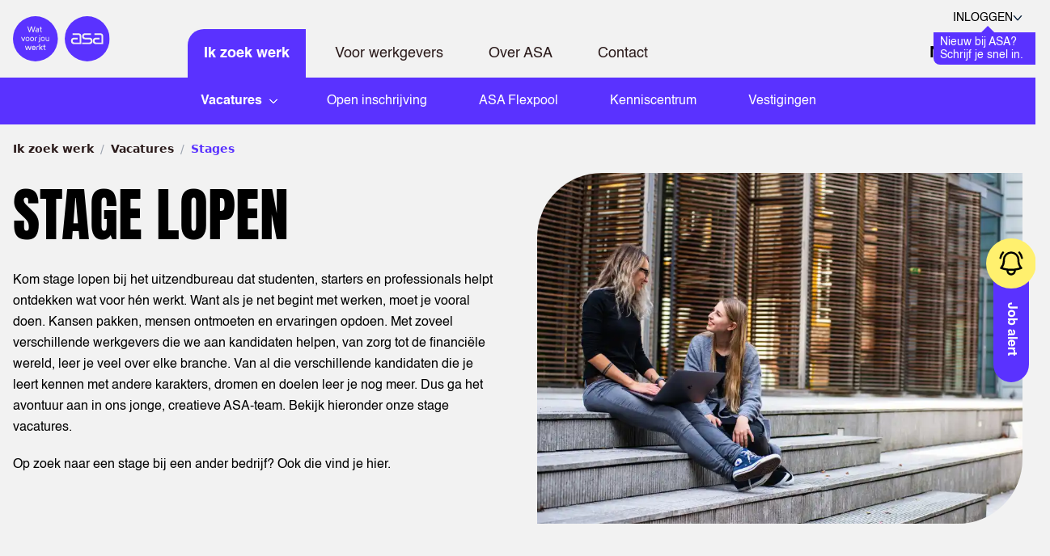

--- FILE ---
content_type: text/html; charset=utf-8
request_url: https://asatalent.nl/vacatures/stages?q=stage
body_size: 84688
content:
 <!DOCTYPE html> <html lang="nl"  class="scroll-smooth"
	  x-data="scrollPadding(88,82)" x-on:mousedown="useScrollPadding=false;" x-on:resize.window="setScrollPadding"
	  x-on:mouseup="useScrollPadding=true;"
	  x-on:register-scroll-padding="{id,elementHeight} = $event.detail;onRegisterScrollPadding(id,elementHeight)"> <head> <meta name="viewport" content="width=device-width, initial-scale=1.0"> <title>
	Stageplaats zoeken - Bekijk al onze stage vacatures
</title> <link rel="preload" href="/Assets/Shared/fonts/Anton/anton-v15-latin-regular.woff2" as="font" crossorigin="anonymous" /> <link rel="preload" href="/Assets/Shared/fonts/Arkitech/Arkitech-Medium.ttf.woff" as="font" crossorigin="anonymous" /> <link rel="preload" href="/Assets/Shared/fonts/Helvetica/Helvetica.woff2" as="font" crossorigin="anonymous" /> <link rel="preload" href="/Assets/Shared/fonts/Helvetica/Helvetica-Bold.woff2" as="font" crossorigin="anonymous" /> <link rel="apple-touch-icon" sizes="180x180" href="/ResourcePackages/ASATalent/Theme/assets/src/icons/apple-touch-icon.png?v=72F1B017D16E615906B26FA58F8129AA"> <link rel="icon" type="image/png" sizes="32x32" href="/ResourcePackages/ASATalent/Theme/assets/src/icons/favicon-32x32.png?v=72F1B017D16E615906B26FA58F8129AA"> <link rel="icon" type="image/png" sizes="16x16" href="/ResourcePackages/ASATalent/Theme/assets/src/icons/favicon-16x16.png?v=72F1B017D16E615906B26FA58F8129AA"> <link rel="manifest" href="/ResourcePackages/ASATalent/Theme/assets/src/icons/site.webmanifest?v=72F1B017D16E615906B26FA58F8129AA"> <link rel="mask-icon" href="/ResourcePackages/ASATalent/Theme/assets/src/icons/safari-pinned-tab.svg?v=72F1B017D16E615906B26FA58F8129AA"> <link rel="shortcut icon" href="/ResourcePackages/ASATalent/Theme/assets/src/icons/favicon.ico?v=72F1B017D16E615906B26FA58F8129AA"> <meta name="msapplication-TileColor"> <meta name="theme-color"> <script crossorigin="anonymous" integrity="sha256-rg11dX54RDMtXqHmmGaHMPq/yRZzLQHylPP3r6HSLww=" referrerpolicy="no-referrer" src="https://cdn.jsdelivr.net/npm/swiper@11.1.11/swiper-bundle.min.js" type="text/javascript"></script><link href="/ResourcePackages/ASATalent/Theme/build/bundle.asa-talent.css?v=639033772760000000&amp;package=ASATalent" rel="stylesheet" type="text/css" /><link crossorigin="anonymous" href="https://cdn.jsdelivr.net/npm/swiper@11.1.11/swiper-bundle.min.css" integrity="sha256-RfbEHE4t56RVcAqjykNDywX4rI2yBxSjJ1KvlT88zeU=" referrerpolicy="no-referrer" rel="stylesheet" type="text/css" /> <script defer src="/Assets/Shared/js/x-mirror.js?v=639033770700000000"></script> <script crossorigin="anonymous" defer="" integrity="sha384-9bkXzuL5t49fNeKYF94sQ0gb03vwWVWpQ41vRiY1bEp5UW5+O7GLRyC6g56Qnpds" referrerpolicy="no-referrer" src="https://cdn.jsdelivr.net/npm/@alpinejs/intersect@3.13.0/dist/cdn.min.js" type="text/javascript"></script><script crossorigin="anonymous" defer="" integrity="sha384-2OH1oWuzGQTwIVsefc3w96FepRDcaddeEJiyo8ZXCQA4jP7C4mQMdI70jDKtgq0R" referrerpolicy="no-referrer" src="https://cdn.jsdelivr.net/npm/@alpinejs/collapse@3.13.0/dist/cdn.min.js" type="text/javascript"></script><script crossorigin="anonymous" defer="" integrity="sha384-l8Omic9u4KBOiIIgrtjlneq0kactQeP7vU1g6aWcTS+wQkgKO2STqyCmlQ0SXfS0" referrerpolicy="no-referrer" src="https://cdn.jsdelivr.net/npm/@alpinejs/persist@3.13.0/dist/cdn.min.js" type="text/javascript"></script><script crossorigin="anonymous" defer="" integrity="sha384-EjEsUfA/5AUp6AOIxGF9AopVVVwLwWKoPCOZPsblbSOTPiaTUOkSxL5rKNN5Vvd3" referrerpolicy="no-referrer" src="https://cdn.jsdelivr.net/npm/alpinejs@3.13.0/dist/cdn.min.js" type="text/javascript"></script> <style>
		[data-sf-element="template-slot"] {
			display: none;
		}
	</style> <!-- PageId: ee9b5a51-1f7c-4d68-865a-f4f7e64a5457 --> <!-- Google Tag Manager --> <script>
            (function (w, d, s, l, i) {
                w[l] = w[l] || [];
                w[l].push({
                    'gtm.start':
                        new Date().getTime(),
                    event: 'gtm.js'
                });
                var f = d.getElementsByTagName(s)[0],
                    j = d.createElement(s),
                    dl = l != 'dataLayer' ? '&l=' + l : '';
                j.async = true;
                j.src =
                    'https://www.googletagmanager.com/gtm.js?id=' + i + dl;
                f.parentNode.insertBefore(j, f);
                /**/
            })(window, document, 'script', 'dataLayer', 'GTM-N8XVTBN');
        /**/
		</script> <!-- End Google Tag Manager --> <meta property="og:image" content="https://asatalent.nl/Assets/asa-talent/images/vacancies/open-graph-default-image.jpg" /> <meta property="og:title" content="Stageplaats zoeken - Bekijk al onze stage vacatures" /><meta property="og:description" content="Ben jij of zoek naar een mbo, hbo of wo stage of een uitdagende afstudeeropdracht? Dan helpen wij je verder. Bij ASA vind je de leukste stages." /><meta property="og:url" content="https://asatalent.nl/vacatures/stages" /><meta property="og:type" content="website" /><meta property="og:site_name" content="ASA Talent" /><link rel="next" href="https://asatalent.nl/vacatures/stages?page=2" /><meta name="Generator" content="Sitefinity 15.3.8526.0 DX" /><link rel="canonical" href="https://asatalent.nl/vacatures/stages" /><meta name="twitter:card" content="summary" /><meta name="twitter:title" content="Stageplaats zoeken - Bekijk al onze stage vacatures" /><meta name="twitter:description" content="Ben jij of zoek naar een mbo, hbo of wo stage of een uitdagende afstudeeropdracht? Dan helpen wij je verder. Bij ASA vind je de leukste stages." /><meta name="twitter:site" content="@asatalent" /><meta name="description" content="Ben jij of zoek naar een mbo, hbo of wo stage of een uitdagende afstudeeropdracht? Dan helpen wij je verder. Bij ASA vind je de leukste stages." /></head> <body class="font-body bg-light lg:overflow-y-scroll"> <!-- Google Tag Manager (noscript) --> <noscript> <iframe src="https://www.googletagmanager.com/ns.html?id=GTM-N8XVTBN"
					height="0" width="0" style="display:none;visibility:hidden"></iframe> </noscript> <!-- End Google Tag Manager (noscript) --> <header id="header" x-data="responsiveNavigation()" class="grid bg-light sticky top-0 z-60 print:hidden"> <div class="bg-light relative xl:static z-60 py-4 xl:py-0"> <div class="xl:relative md:container md:mx-auto xl:max-w-screen-xl px-4 2xl:px-0"> <div class=" flex flex-row justify-between xl:justify-start items-center"> <div class="grow xl:grow-0 flex xl:block justify-start xl:justify-normal w-32 xl:w-52"> <a href="/" title="Home" class="flex items-center h-full "> <span class="sr-only">Home</span> <img class="max-w-none w-auto h-12 sm:h-14"
								 src="/ResourcePackages/ASATalent/Theme/assets/src/images/logo-asa-talent.svg"
								 alt="ASA Talent" width="120" height="56" /> </a> </div> <div class="flex flex-row xl:flex-col xl:flex-auto"> <div class="flex justify-end xl:mt-2 gap-x-2"> <div id="languageSwitchWrapper2" class="shrink-0" x-on:keydown.tab="mobileNavOpen = false"> </div> <div class="flex-none order-5 xl:order-5 login-desktop"> <div class="flex h-full relative" x-data="{ expanded: false }" @click.outside="expanded = false"> <button @click="expanded = ! expanded" class="flex items-center cursor-pointer"> <div class="hidden xl:flex xl:items-center text-sm uppercase gap-2"> <div>Inloggen</div> <svg :class="{'rotate-180': expanded}" class="transition-all h-3 w-3 transform" width="14" height="9" viewBox="0 0 14 9" fill="none" xmlns="http://www.w3.org/2000/svg"> <path fill-rule="evenodd" clip-rule="evenodd" d="M6.39625 6.60764C6.7297 7.00389 7.27032 7.00389 7.60376 6.60764L12.1181 1.24309L12.6569 1.8833L7.60376 7.88807C7.27032 8.28431 6.7297 8.28431 6.39625 7.88807L1.34315 1.8833L1.8819 1.24309L6.39625 6.60764Z" fill="#0B213B" stroke="#0B213B" /> </svg> </div> <div class="flex items-center xl:hidden"> <svg x-show="!expanded" width="19" height="21" style="margin-right:8px" viewBox="0 0 19 21" fill="none" xmlns="http://www.w3.org/2000/svg"> <path d="M9.49782 10.5906C7.15094 10.5906 5.24854 8.6882 5.24854 6.34132V5.49147C5.24854 3.14459 7.15094 1.24219 9.49782 1.24219C11.8447 1.24219 13.7471 3.14459 13.7471 5.49147V6.34132C13.7471 8.6882 11.8447 10.5906 9.49782 10.5906Z" stroke="currentColor" stroke-width="2" stroke-miterlimit="10" stroke-linecap="square"  /> <path d="M17.9971 16.903C17.9971 15.5853 17.1328 14.4265 15.8695 14.0509C14.3755 13.6064 12.1705 13.1398 9.49856 13.1398C6.82661 13.1398 4.62166 13.6064 3.12761 14.0509C1.8643 14.4265 1 15.5853 1 16.903V19.9387H17.9971V16.903Z" stroke="currentColor" stroke-width="2" stroke-miterlimit="10" stroke-linecap="square" /> </svg> <svg x-show="expanded" class="h-10 w-10 block" width="24" height="24" viewBox="0 0 24 24" fill="none" stroke="currentColor" aria-hidden="true" xmlns="http://www.w3.org/2000/svg"> <path stroke-linecap="butt" stroke-linejoin="round" stroke-width="1" d="M6 18L18 6M6 6l12 12"></path> </svg> </div> </button> <div x-show="expanded" class="absolute right-0 top-10 z-10 w-56 origin-top-right bg-white border border-gray-200 divide-y divide-gray-100 rounded-md shadow-lg outline-none block" style="display: none;"> <div class="p-4 xl:p-6 space-y-4"> <div> 

<div>
		<div class="font-title text-[1.25rem] leading-[1em] uppercase mb-4" 
			 >

			Start je zoektocht samen met ASA
		</div>
		<ul class="text-sm space-y-4">
				<li class="flex flex-row items-start" >
					<div class="mt-1 mr-3 text-primary">
						
						<svg width="16" height="13" viewBox="0 0 16 13" fill="none" xmlns="http://www.w3.org/2000/svg">
							<path d="M2 7.17715L4.48635 10.5605C5.26564 11.621 6.86518 11.6004 7.61658 10.5202L14 1.34326" stroke="#5A32FF" stroke-width="2.5" stroke-linecap="round" stroke-linejoin="round" />
						</svg>

					</div>
					<div class="leading-[1]" >
						Binnen 2 minuten ben je ingeschreven
					</div>
				</li>
				<li class="flex flex-row items-start" >
					<div class="mt-1 mr-3 text-primary">
						
						<svg width="16" height="13" viewBox="0 0 16 13" fill="none" xmlns="http://www.w3.org/2000/svg">
							<path d="M2 7.17715L4.48635 10.5605C5.26564 11.621 6.86518 11.6004 7.61658 10.5202L14 1.34326" stroke="#5A32FF" stroke-width="2.5" stroke-linecap="round" stroke-linejoin="round" />
						</svg>

					</div>
					<div class="leading-[1]" >
						Geen cv of motivatie verplicht
					</div>
				</li>
				<li class="flex flex-row items-start" >
					<div class="mt-1 mr-3 text-primary">
						
						<svg width="16" height="13" viewBox="0 0 16 13" fill="none" xmlns="http://www.w3.org/2000/svg">
							<path d="M2 7.17715L4.48635 10.5605C5.26564 11.621 6.86518 11.6004 7.61658 10.5202L14 1.34326" stroke="#5A32FF" stroke-width="2.5" stroke-linecap="round" stroke-linejoin="round" />
						</svg>

					</div>
					<div class="leading-[1]" >
						Wij vinden de baan die bij je past
					</div>
				</li>
		</ul>
</div>

 </div> <div> 

<div>
			<div>
			<a href="/inschrijven" target="_self"  class="btn btn-primary btn-sm w-full">Open inschrijving</a>
		</div>

</div>

 </div> </div> <div class="relative p-4 xl:px-6 xl:py-4 "> <div class="absolute -top-4 right-0 left-0 flex justify-center"> <div class="text-sm text-gray-200 text-center bg-white px-2">
													of
												</div> </div> 

<div class="space-y-2">
			<div>
			<a href="/mijn-asa" target="_self"  class="font-normal text-primary no-underline hover:underline">Mijn ASA</a>
		</div>

</div>

 </div> </div> <div x-data="showRegisterNowCallOut()" x-init="init()" x-show="show" @click="dismiss(); expanded = true;" class="absolute m-auto -left-14 xl:-left-6 top-12 xl:top-8 z-50 w-36 bg-primary text-white rounded-tr-lg rounded-bl-lg px-2 py-1 text-sm leading-4 cursor-pointer" style="display: none;"> <div class="border-l-[10px] border-transparent border-r-[10px] border-b-[10px] border-b-primary -mr-[5px] absolute -top-2 right-1/2"></div> <div class="flex items-center gap-2"> <div class="grow">
												Nieuw bij ASA? Schrijf je snel in.
											</div> <div class="flex-none" title="Sluiten">
												x
											</div> </div> </div> </div> </div> </div> <div  x-data="{showSearch: false}" class="flex xl:relative gap-x-2"> <div class="flex-none order-1 xl:order-2 xl:grow"> <div id="mainNavigation" :class="{ '': !mobileNavOpen, 'bg-white xl:bg-transparent absolute top-[80px] px-4 left-0 right-0 bottom-0 h-[calc(100vh-62px)] overflow-y-auto': mobileNavOpen }" class="space-y-4 xl:space-y-0 xl:px-0 xl:!block xl:!static xl:h-auto" x-show="mobileNavOpen" x-cloak> 

<nav class="flex flex-col xl:flex-row" aria-label="Global">
	
		<div class="inline-block border-b border-black xl:border-0 pb-2 pt-6 xl:pb-0 xl:pt-0" x-data="{ subNavOpen: true }">
			<div class="flex flex-row items-center justify-between xl:flex-start text-primary xl:text-black">
				<a href="/" target="_self" class="font-bold text-[20px] xl:text-md py-2 xl:py-3 xl:px-5 xl:mx-2 inline-flex transition-colors xl:text-white xl:font-bold rounded-tl-20 xl:bg-primary xl:hover:text-white">
					Ik zoek werk
				</a>

				<div x-on:click="subNavOpen = !subNavOpen" class="flex items-center xl:hidden xl:py-3 pl-6 text-[#111111]">
					
					<svg :class="{'rotate-180': subNavOpen}" class="transition-all h-2 w-3.5 transform" x-description="Heroicon name: chevron-down" width="14" height="8" viewBox="0 0 14 8" fill="none" xmlns="http://www.w3.org/2000/svg">
						<path fill-rule="evenodd" clip-rule="evenodd" d="M6.33695 5.91631C6.70315 6.2825 7.29686 6.2825 7.66306 5.91631L12.1181 1.46125L12.6569 2L7.66306 6.9938C7.29686 7.36 6.70315 7.36 6.33695 6.9938L1.34315 2L1.8819 1.46125L6.33695 5.91631Z" fill="currentColor" stroke="currentColor" />
					</svg>
				</div>
			</div>
			<div :class="{'max-h-9999 mt-4': subNavOpen, 'max-h-0' : !subNavOpen}"
				 class="xl:hidden max-h-0 relative overflow-hidden">
							<div class="xl:hidden flex-col justify-between mb-4" x-data="{ subSubNavOpen: false }">
				<div class="flex justify-between hover:opacity-90">
					<div class="flex ">
						<a href="/vacatures" target="_self" class="xl:w-full inline-flex items-center transition-colors text-black hover:text-primary">
							Vacatures
						</a>
					</div>
					<div @click="subSubNavOpen = !subSubNavOpen" class="py-1 pl-4 text-[#111111]">
						
						<svg :class="{'rotate-180': subSubNavOpen}" class="transition-all h-2 w-3.5 transform" x-description="Heroicon name: chevron-down" width="14" height="8" viewBox="0 0 14 8" fill="none" xmlns="http://www.w3.org/2000/svg">
							<path fill-rule="evenodd" clip-rule="evenodd" d="M6.33695 5.91631C6.70315 6.2825 7.29686 6.2825 7.66306 5.91631L12.1181 1.46125L12.6569 2L7.66306 6.9938C7.29686 7.36 6.70315 7.36 6.33695 6.9938L1.34315 2L1.8819 1.46125L6.33695 5.91631Z" fill="currentColor" stroke="currentColor" />
						</svg>
					</div>
				</div>

				<div :class="{'max-h-9999 mt-4': subSubNavOpen, 'max-h-0' : !subSubNavOpen}" class="max-h-0 relative ml-3 overflow-hidden">
								<div class="xl:hidden flex-col justify-between mb-4" x-data="{ subSubNavOpen: false }">
				<div class="flex justify-between hover:opacity-90">
					<div class="flex font-bold before:mr-1 before:content-[&#39;・&#39;] before:inline-flex before:items-center">
						<a href="/vacatures/steden" target="_self" class="xl:w-full inline-flex items-center transition-colors text-black hover:text-primary">
							Vacatures per stad
						</a>
					</div>
					<div @click="subSubNavOpen = !subSubNavOpen" class="py-1 pl-4 text-[#111111]">
						
						<svg :class="{'rotate-180': subSubNavOpen}" class="transition-all h-2 w-3.5 transform" x-description="Heroicon name: chevron-down" width="14" height="8" viewBox="0 0 14 8" fill="none" xmlns="http://www.w3.org/2000/svg">
							<path fill-rule="evenodd" clip-rule="evenodd" d="M6.33695 5.91631C6.70315 6.2825 7.29686 6.2825 7.66306 5.91631L12.1181 1.46125L12.6569 2L7.66306 6.9938C7.29686 7.36 6.70315 7.36 6.33695 6.9938L1.34315 2L1.8819 1.46125L6.33695 5.91631Z" fill="currentColor" stroke="currentColor" />
						</svg>
					</div>
				</div>

				<div :class="{'max-h-9999 mt-4': subSubNavOpen, 'max-h-0' : !subSubNavOpen}" class="max-h-0 relative ml-3 overflow-hidden">
								<div class="flex mb-4 hover:opacity-90 font-bold before:mr-1 before:content-[&#39;・&#39;] before:inline-flex before:items-center">
				<a href="/vacatures/utrecht" target="_self" class="text-black hover:text-primary xl:w-full">Utrecht</a>
			</div>
			<div class="flex mb-4 hover:opacity-90 font-bold before:mr-1 before:content-[&#39;・&#39;] before:inline-flex before:items-center">
				<a href="/vacatures/nijmegen" target="_self" class="text-black hover:text-primary xl:w-full">Nijmegen</a>
			</div>
			<div class="flex mb-4 hover:opacity-90 font-bold before:mr-1 before:content-[&#39;・&#39;] before:inline-flex before:items-center">
				<a href="/vacatures/maastricht" target="_self" class="text-black hover:text-primary xl:w-full">Maastricht</a>
			</div>
			<div class="flex mb-4 hover:opacity-90 font-bold before:mr-1 before:content-[&#39;・&#39;] before:inline-flex before:items-center">
				<a href="/vacatures/enschede" target="_self" class="text-black hover:text-primary xl:w-full">Enschede</a>
			</div>
			<div class="flex mb-4 hover:opacity-90 font-bold before:mr-1 before:content-[&#39;・&#39;] before:inline-flex before:items-center">
				<a href="/vacatures/amsterdam" target="_self" class="text-black hover:text-primary xl:w-full">Amsterdam</a>
			</div>
			<div class="flex mb-4 hover:opacity-90 font-bold before:mr-1 before:content-[&#39;・&#39;] before:inline-flex before:items-center">
				<a href="/vacatures/steden/alle-steden" target="_self" class="text-black hover:text-primary xl:w-full">Alle steden</a>
			</div>

				</div>
			</div>
			<div class="xl:hidden flex-col justify-between mb-4" x-data="{ subSubNavOpen: false }">
				<div class="flex justify-between hover:opacity-90">
					<div class="flex font-bold before:mr-1 before:content-[&#39;・&#39;] before:inline-flex before:items-center">
						<a href="/vacatures/vakgebieden" target="_self" class="xl:w-full inline-flex items-center transition-colors text-black hover:text-primary">
							Vacatures per vakgebied
						</a>
					</div>
					<div @click="subSubNavOpen = !subSubNavOpen" class="py-1 pl-4 text-[#111111]">
						
						<svg :class="{'rotate-180': subSubNavOpen}" class="transition-all h-2 w-3.5 transform" x-description="Heroicon name: chevron-down" width="14" height="8" viewBox="0 0 14 8" fill="none" xmlns="http://www.w3.org/2000/svg">
							<path fill-rule="evenodd" clip-rule="evenodd" d="M6.33695 5.91631C6.70315 6.2825 7.29686 6.2825 7.66306 5.91631L12.1181 1.46125L12.6569 2L7.66306 6.9938C7.29686 7.36 6.70315 7.36 6.33695 6.9938L1.34315 2L1.8819 1.46125L6.33695 5.91631Z" fill="currentColor" stroke="currentColor" />
						</svg>
					</div>
				</div>

				<div :class="{'max-h-9999 mt-4': subSubNavOpen, 'max-h-0' : !subSubNavOpen}" class="max-h-0 relative ml-3 overflow-hidden">
								<div class="flex mb-4 hover:opacity-90 font-bold before:mr-1 before:content-[&#39;・&#39;] before:inline-flex before:items-center">
				<a href="/vacatures/bezorging" target="_self" class="text-black hover:text-primary xl:w-full">Bezorging</a>
			</div>
			<div class="flex mb-4 hover:opacity-90 font-bold before:mr-1 before:content-[&#39;・&#39;] before:inline-flex before:items-center">
				<a href="/vacatures/administratief" target="_self" class="text-black hover:text-primary xl:w-full">Administratief</a>
			</div>
			<div class="flex mb-4 hover:opacity-90 font-bold before:mr-1 before:content-[&#39;・&#39;] before:inline-flex before:items-center">
				<a href="/vacatures/klantenservice-callcenter" target="_self" class="text-black hover:text-primary xl:w-full">Klantenservice</a>
			</div>
			<div class="flex mb-4 hover:opacity-90 font-bold before:mr-1 before:content-[&#39;・&#39;] before:inline-flex before:items-center">
				<a href="/vacatures/horeca" target="_self" class="text-black hover:text-primary xl:w-full">Horeca</a>
			</div>
			<div class="flex mb-4 hover:opacity-90 font-bold before:mr-1 before:content-[&#39;・&#39;] before:inline-flex before:items-center">
				<a href="/vacatures/logistiek" target="_self" class="text-black hover:text-primary xl:w-full">Logistiek</a>
			</div>
			<div class="flex mb-4 hover:opacity-90 font-bold before:mr-1 before:content-[&#39;・&#39;] before:inline-flex before:items-center">
				<a href="/vacatures/vakgebieden/alle-vakgebieden" target="_self" class="text-black hover:text-primary xl:w-full">Alle vakgebieden</a>
			</div>

				</div>
			</div>
			<div class="xl:hidden flex-col justify-between mb-4" x-data="{ subSubNavOpen: false }">
				<div class="flex justify-between hover:opacity-90">
					<div class="flex font-bold before:mr-1 before:content-[&#39;・&#39;] before:inline-flex before:items-center">
						<a href="/vacatures/topwerkgevers" target="_self" class="xl:w-full inline-flex items-center transition-colors text-black hover:text-primary">
							Topwerkgevers
						</a>
					</div>
					<div @click="subSubNavOpen = !subSubNavOpen" class="py-1 pl-4 text-[#111111]">
						
						<svg :class="{'rotate-180': subSubNavOpen}" class="transition-all h-2 w-3.5 transform" x-description="Heroicon name: chevron-down" width="14" height="8" viewBox="0 0 14 8" fill="none" xmlns="http://www.w3.org/2000/svg">
							<path fill-rule="evenodd" clip-rule="evenodd" d="M6.33695 5.91631C6.70315 6.2825 7.29686 6.2825 7.66306 5.91631L12.1181 1.46125L12.6569 2L7.66306 6.9938C7.29686 7.36 6.70315 7.36 6.33695 6.9938L1.34315 2L1.8819 1.46125L6.33695 5.91631Z" fill="currentColor" stroke="currentColor" />
						</svg>
					</div>
				</div>

				<div :class="{'max-h-9999 mt-4': subSubNavOpen, 'max-h-0' : !subSubNavOpen}" class="max-h-0 relative ml-3 overflow-hidden">
								<div class="flex mb-4 hover:opacity-90 font-bold before:mr-1 before:content-[&#39;・&#39;] before:inline-flex before:items-center">
				<a href="/vacatures/hmshost" target="_self" class="text-black hover:text-primary xl:w-full">HMShost</a>
			</div>
			<div class="flex mb-4 hover:opacity-90 font-bold before:mr-1 before:content-[&#39;・&#39;] before:inline-flex before:items-center">
				<a href="/vacatures/bol" target="_self" class="text-black hover:text-primary xl:w-full">BOL</a>
			</div>
			<div class="flex mb-4 hover:opacity-90 font-bold before:mr-1 before:content-[&#39;・&#39;] before:inline-flex before:items-center">
				<a href="/vacatures/dhl" target="_self" class="text-black hover:text-primary xl:w-full">DHL</a>
			</div>
			<div class="flex mb-4 hover:opacity-90 font-bold before:mr-1 before:content-[&#39;・&#39;] before:inline-flex before:items-center">
				<a href="/vacatures/topwerkgevers/ipsos-i-o" target="_self" class="text-black hover:text-primary xl:w-full">Ipsos I&amp;O</a>
			</div>
			<div class="flex mb-4 hover:opacity-90 font-bold before:mr-1 before:content-[&#39;・&#39;] before:inline-flex before:items-center">
				<a href="/vacatures/topwerkgevers/ggd-drenthe" target="_self" class="text-black hover:text-primary xl:w-full">GGD Drenthe&#160;</a>
			</div>
			<div class="flex mb-4 hover:opacity-90 font-bold before:mr-1 before:content-[&#39;・&#39;] before:inline-flex before:items-center">
				<a href="/vacatures/topwerkgevers/albert-heijn-transport" target="_self" class="text-black hover:text-primary xl:w-full">Albert Heijn Transport&#160;</a>
			</div>
			<div class="flex mb-4 hover:opacity-90 font-bold before:mr-1 before:content-[&#39;・&#39;] before:inline-flex before:items-center">
				<a href="/vacatures/topwerkgevers/alle-topwerkgevers" target="_self" class="text-black hover:text-primary xl:w-full">Alle topwerkgevers</a>
			</div>
			<div class="flex mb-4 hover:opacity-90 font-bold before:mr-1 before:content-[&#39;・&#39;] before:inline-flex before:items-center">
				<a href="/vacatures/topwerkgevers/ggd-limburg-noord" target="_self" class="text-black hover:text-primary xl:w-full">GGD Limburg-Noord</a>
			</div>

				</div>
			</div>
			<div class="xl:hidden flex-col justify-between mb-4" x-data="{ subSubNavOpen: false }">
				<div class="flex justify-between hover:opacity-90">
					<div class="flex font-bold before:mr-1 before:content-[&#39;・&#39;] before:inline-flex before:items-center">
						<a href="/vacatures/vacatures-per-provincie" target="_self" class="xl:w-full inline-flex items-center transition-colors text-black hover:text-primary">
							Vacatures per provincie
						</a>
					</div>
					<div @click="subSubNavOpen = !subSubNavOpen" class="py-1 pl-4 text-[#111111]">
						
						<svg :class="{'rotate-180': subSubNavOpen}" class="transition-all h-2 w-3.5 transform" x-description="Heroicon name: chevron-down" width="14" height="8" viewBox="0 0 14 8" fill="none" xmlns="http://www.w3.org/2000/svg">
							<path fill-rule="evenodd" clip-rule="evenodd" d="M6.33695 5.91631C6.70315 6.2825 7.29686 6.2825 7.66306 5.91631L12.1181 1.46125L12.6569 2L7.66306 6.9938C7.29686 7.36 6.70315 7.36 6.33695 6.9938L1.34315 2L1.8819 1.46125L6.33695 5.91631Z" fill="currentColor" stroke="currentColor" />
						</svg>
					</div>
				</div>

				<div :class="{'max-h-9999 mt-4': subSubNavOpen, 'max-h-0' : !subSubNavOpen}" class="max-h-0 relative ml-3 overflow-hidden">
								<div class="flex mb-4 hover:opacity-90 font-bold before:mr-1 before:content-[&#39;・&#39;] before:inline-flex before:items-center">
				<a href="/vacatures/vacatures-per-provincie/groningen" target="_self" class="text-black hover:text-primary xl:w-full">Groningen</a>
			</div>
			<div class="flex mb-4 hover:opacity-90 font-bold before:mr-1 before:content-[&#39;・&#39;] before:inline-flex before:items-center">
				<a href="/vacatures/vacatures-per-provincie/noord-holland" target="_self" class="text-black hover:text-primary xl:w-full">Noord-Holland</a>
			</div>
			<div class="flex mb-4 hover:opacity-90 font-bold before:mr-1 before:content-[&#39;・&#39;] before:inline-flex before:items-center">
				<a href="/vacatures/vacatures-per-provincie/overijssel" target="_self" class="text-black hover:text-primary xl:w-full">Overijssel</a>
			</div>
			<div class="flex mb-4 hover:opacity-90 font-bold before:mr-1 before:content-[&#39;・&#39;] before:inline-flex before:items-center">
				<a href="/vacatures/vacatures-per-provincie/gelderland" target="_self" class="text-black hover:text-primary xl:w-full">Gelderland</a>
			</div>
			<div class="flex mb-4 hover:opacity-90 font-bold before:mr-1 before:content-[&#39;・&#39;] before:inline-flex before:items-center">
				<a href="/vacatures/vacatures-per-provincie/noord-brabant" target="_self" class="text-black hover:text-primary xl:w-full">Noord-Brabant</a>
			</div>
			<div class="flex mb-4 hover:opacity-90 font-bold before:mr-1 before:content-[&#39;・&#39;] before:inline-flex before:items-center">
				<a href="/vacatures/vacatures-per-provincie/alle-provincies" target="_self" class="text-black hover:text-primary xl:w-full">Alle provincies</a>
			</div>

				</div>
			</div>

				</div>
			</div>
			<div class="flex mb-4 hover:opacity-90 ">
				<a href="/inschrijven" target="_self" class="text-black hover:text-primary xl:w-full">Open inschrijving</a>
			</div>
			<div class="flex mb-4 hover:opacity-90 ">
				<a href="/flexpool" target="_self" class="text-black hover:text-primary xl:w-full">ASA Flexpool</a>
			</div>
			<div class="flex mb-4 hover:opacity-90 ">
				<a href="/kenniscentrum" target="_self" class="text-black hover:text-primary xl:w-full">Kenniscentrum</a>
			</div>
			<div class="flex mb-4 hover:opacity-90 ">
				<a href="/vestigingen" target="_self" class="text-black hover:text-primary xl:w-full">Vestigingen</a>
			</div>

			</div>
		</div>
		<div class="inline-block border-b border-black xl:border-0 pb-2 pt-6 xl:pb-0 xl:pt-0" x-data="{ subNavOpen: false }">
			<div class="flex flex-row items-center justify-between xl:flex-start text-primary xl:text-black">
				<a href="/werkgevers" target="_self" class="font-bold text-[20px] xl:text-md py-2 xl:py-3 xl:px-5 xl:mx-2 inline-flex transition-colors hover:text-primary xl:font-normal">
					Voor werkgevers
				</a>

				<div x-on:click="subNavOpen = !subNavOpen" class="flex items-center xl:hidden xl:py-3 pl-6 text-[#111111]">
					
					<svg :class="{'rotate-180': subNavOpen}" class="transition-all h-2 w-3.5 transform" x-description="Heroicon name: chevron-down" width="14" height="8" viewBox="0 0 14 8" fill="none" xmlns="http://www.w3.org/2000/svg">
						<path fill-rule="evenodd" clip-rule="evenodd" d="M6.33695 5.91631C6.70315 6.2825 7.29686 6.2825 7.66306 5.91631L12.1181 1.46125L12.6569 2L7.66306 6.9938C7.29686 7.36 6.70315 7.36 6.33695 6.9938L1.34315 2L1.8819 1.46125L6.33695 5.91631Z" fill="currentColor" stroke="currentColor" />
					</svg>
				</div>
			</div>
			<div :class="{'max-h-9999 mt-4': subNavOpen, 'max-h-0' : !subNavOpen}"
				 class="xl:hidden max-h-0 relative overflow-hidden">
							<div class="flex mb-4 hover:opacity-90 ">
				<a href="/werkgevers/expertises" target="_self" class="text-black hover:text-primary xl:w-full">Expertises</a>
			</div>
			<div class="xl:hidden flex-col justify-between mb-4" x-data="{ subSubNavOpen: false }">
				<div class="flex justify-between hover:opacity-90">
					<div class="flex ">
						<a href="/werkgevers/diensten" target="_self" class="xl:w-full inline-flex items-center transition-colors text-black hover:text-primary">
							Diensten
						</a>
					</div>
					<div @click="subSubNavOpen = !subSubNavOpen" class="py-1 pl-4 text-[#111111]">
						
						<svg :class="{'rotate-180': subSubNavOpen}" class="transition-all h-2 w-3.5 transform" x-description="Heroicon name: chevron-down" width="14" height="8" viewBox="0 0 14 8" fill="none" xmlns="http://www.w3.org/2000/svg">
							<path fill-rule="evenodd" clip-rule="evenodd" d="M6.33695 5.91631C6.70315 6.2825 7.29686 6.2825 7.66306 5.91631L12.1181 1.46125L12.6569 2L7.66306 6.9938C7.29686 7.36 6.70315 7.36 6.33695 6.9938L1.34315 2L1.8819 1.46125L6.33695 5.91631Z" fill="currentColor" stroke="currentColor" />
						</svg>
					</div>
				</div>

				<div :class="{'max-h-9999 mt-4': subSubNavOpen, 'max-h-0' : !subSubNavOpen}" class="max-h-0 relative ml-3 overflow-hidden">
								<div class="xl:hidden flex-col justify-between mb-4" x-data="{ subSubNavOpen: false }">
				<div class="flex justify-between hover:opacity-90">
					<div class="flex font-bold before:mr-1 before:content-[&#39;・&#39;] before:inline-flex before:items-center">
						<a href="/werkgevers/diensten/dienst" target="_self" class="xl:w-full inline-flex items-center transition-colors text-black hover:text-primary">
							Diensten van ASA
						</a>
					</div>
					<div @click="subSubNavOpen = !subSubNavOpen" class="py-1 pl-4 text-[#111111]">
						
						<svg :class="{'rotate-180': subSubNavOpen}" class="transition-all h-2 w-3.5 transform" x-description="Heroicon name: chevron-down" width="14" height="8" viewBox="0 0 14 8" fill="none" xmlns="http://www.w3.org/2000/svg">
							<path fill-rule="evenodd" clip-rule="evenodd" d="M6.33695 5.91631C6.70315 6.2825 7.29686 6.2825 7.66306 5.91631L12.1181 1.46125L12.6569 2L7.66306 6.9938C7.29686 7.36 6.70315 7.36 6.33695 6.9938L1.34315 2L1.8819 1.46125L6.33695 5.91631Z" fill="currentColor" stroke="currentColor" />
						</svg>
					</div>
				</div>

				<div :class="{'max-h-9999 mt-4': subSubNavOpen, 'max-h-0' : !subSubNavOpen}" class="max-h-0 relative ml-3 overflow-hidden">
								<div class="flex mb-4 hover:opacity-90 font-bold before:mr-1 before:content-[&#39;・&#39;] before:inline-flex before:items-center">
				<a href="/werkgevers/uitzenden" target="_self" class="text-black hover:text-primary xl:w-full">Uitzenden</a>
			</div>
			<div class="flex mb-4 hover:opacity-90 font-bold before:mr-1 before:content-[&#39;・&#39;] before:inline-flex before:items-center">
				<a href="/werkgever/werving-en-selectie" target="_self" class="text-black hover:text-primary xl:w-full">Werving en selectie</a>
			</div>
			<div class="flex mb-4 hover:opacity-90 font-bold before:mr-1 before:content-[&#39;・&#39;] before:inline-flex before:items-center">
				<a href="/werkgevers/ervaren-professionals" target="_self" class="text-black hover:text-primary xl:w-full">Ervaren professionals</a>
			</div>
			<div class="flex mb-4 hover:opacity-90 font-bold before:mr-1 before:content-[&#39;・&#39;] before:inline-flex before:items-center">
				<a href="/werkgever/freelance" target="_self" class="text-black hover:text-primary xl:w-full">Freelance</a>
			</div>
			<div class="flex mb-4 hover:opacity-90 font-bold before:mr-1 before:content-[&#39;・&#39;] before:inline-flex before:items-center">
				<a href="/werkgevers/snelle-levering" target="_self" class="text-black hover:text-primary xl:w-full">Snelle levering</a>
			</div>
			<div class="flex mb-4 hover:opacity-90 font-bold before:mr-1 before:content-[&#39;・&#39;] before:inline-flex before:items-center">
				<a href="/werkgevers/diensten/dienst/alle-diensten" target="_self" class="text-black hover:text-primary xl:w-full">Bekijk alle diensten &gt;</a>
			</div>

				</div>
			</div>

				</div>
			</div>
			<div class="flex mb-4 hover:opacity-90 ">
				<a href="/werkgevers/vacature-plaatsen" target="_self" class="text-black hover:text-primary xl:w-full">Vacature plaatsen</a>
			</div>
			<div class="flex mb-4 hover:opacity-90 ">
				<a href="/werkgevers/werken-met-asa" target="_self" class="text-black hover:text-primary xl:w-full">Werken met ASA</a>
			</div>
			<div class="flex mb-4 hover:opacity-90 ">
				<a href="/werkgevers/asa-on-demand" target="_self" class="text-black hover:text-primary xl:w-full">ASA On Demand</a>
			</div>

			</div>
		</div>
		<div class="inline-block border-b border-black xl:border-0 pb-2 pt-6 xl:pb-0 xl:pt-0" x-data="{ subNavOpen: false }">
			<div class="flex flex-row items-center justify-between xl:flex-start text-primary xl:text-black">
				<a href="/over-ons" target="_self" class="font-bold text-[20px] xl:text-md py-2 xl:py-3 xl:px-5 xl:mx-2 inline-flex transition-colors hover:text-primary xl:font-normal">
					Over ASA
				</a>

				<div x-on:click="subNavOpen = !subNavOpen" class="flex items-center xl:hidden xl:py-3 pl-6 text-[#111111]">
					
					<svg :class="{'rotate-180': subNavOpen}" class="transition-all h-2 w-3.5 transform" x-description="Heroicon name: chevron-down" width="14" height="8" viewBox="0 0 14 8" fill="none" xmlns="http://www.w3.org/2000/svg">
						<path fill-rule="evenodd" clip-rule="evenodd" d="M6.33695 5.91631C6.70315 6.2825 7.29686 6.2825 7.66306 5.91631L12.1181 1.46125L12.6569 2L7.66306 6.9938C7.29686 7.36 6.70315 7.36 6.33695 6.9938L1.34315 2L1.8819 1.46125L6.33695 5.91631Z" fill="currentColor" stroke="currentColor" />
					</svg>
				</div>
			</div>
			<div :class="{'max-h-9999 mt-4': subNavOpen, 'max-h-0' : !subNavOpen}"
				 class="xl:hidden max-h-0 relative overflow-hidden">
							<div class="flex mb-4 hover:opacity-90 ">
				<a href="/over-ons/missie-en-visie" target="_self" class="text-black hover:text-primary xl:w-full">Missie en Visie</a>
			</div>
			<div class="flex mb-4 hover:opacity-90 ">
				<a href="/over-ons/keurmerken-en-certificaten" target="_self" class="text-black hover:text-primary xl:w-full">Keurmerken en Certificaten</a>
			</div>
			<div class="flex mb-4 hover:opacity-90 ">
				<a href="/werkenbijasa" target="_self" class="text-black hover:text-primary xl:w-full">Werken bij ASA</a>
			</div>
			<div class="flex mb-4 hover:opacity-90 ">
				<a href="/blog" target="_self" class="text-black hover:text-primary xl:w-full">Blogs</a>
			</div>

			</div>
		</div>
		<div class="inline-block border-b border-black xl:border-0 pb-2 pt-6 xl:pb-0 xl:pt-0">
			<div class="text-primary xl:text-black text-[20px] xl:text-md font-bold xl:font-normal hover:text-primary">
				<a href="/contact" target="_self" class="py-2 xl:py-3 xl:px-5 xl:mx-2 inline-flex transition-colors hover:text-primary xl:font-normal">
					Contact
				</a>
			</div>
		</div>
</nav>






 <div id="siteSearchWrapper2"> </div> </div> </div> <div class="flex-none ml-4 xl:ml-0 hidden xl:block order-4 xl:order-4 block"> <div id="languageSwitchWrapper" class="flex h-full"> <div class="flex items-center language-switch-wrapper-inner"> 

<div class="sf-lang-selector">
	<label class="sr-only" for='LanguageSelectorDropdown-1'>
		Talen
	</label>
		<select class="form-select xl:font-bold text-[0.875] xl:text-[1.25rem] uppercase border-none appearance-none bg-transparent focus:ring-primary" id='LanguageSelectorDropdown-1' onChange="openLink(value)" >


			<option value="en"  title="English">en</option>
			<option value="nl" selected=selected title="Nederlands">nl</option>
	</select>
</div>

 </div> </div> </div> <div id="searchModal" x-show="showSearch" x-cloak x-data="{ showFirstTab: false }" class="show-in-template-editor absolute top-[70px] lg:top-[60px] border-2 border-white rounded-tl-[38px] rounded-br-4xl bg-primary bg-gradient-to-b from-primary to-[#724FFF] p-4 w-72 max-w-full z-50 right-0" @click.outside="showSearch = false"
                                 x-transition:enter="transition ease-in-out duration-300" x-transition:enter-start="opacity-0" x-transition:enter-end="opacity-100" x-transition:leave="transition ease-in-out duration-500" x-transition:leave-start="opacity-100" x-transition:leave-end="opacity-0"> <div class="mb-4 flex gap-2 justify-between bg-white rounded-full border-2 border-white"> <button class="btn px-6 w-max text-xs flex-grow" :class="{'bg-primary !text-white font-bold':!showFirstTab,'text-neutral-300 bg-white font-normal':showFirstTab}" x-on:click="showFirstTab = false">Vacatures</button> <button class="btn px-6 w-max text-xs flex-grow" :class="{'bg-primary !text-white font-bold':showFirstTab,'text-neutral-300 bg-white font-normal':!showFirstTab}" x-on:click="showFirstTab = true">Hele site</button> </div> <div x-show="showFirstTab"> <div class="font-title text-lg mb-1 text-white">Zoek op website</div> <div class="text-xs mb-4 text-white">
                                        Zoek je een specifieke pagina op de website? Zoek dan via onderstaande zoekbalk.
                                    </div> 



<div class="w-full">
	<div>
        <form action="/zoeken" method="get" role="search" class="flex items-center w-full">

            <div class="flex flex-col w-full">
                <div class="relative">
                    <svg class="absolute left-4 top-3 h-5 w-5 text-primary" width="22" height="22" viewBox="0 0 22 22" fill="none" xmlns="http://www.w3.org/2000/svg">
                        <path d="M21.1846 19.6616C21.6051 20.0821 21.6051 20.764 21.1846 21.1846C20.764 21.6051 20.0821 21.6051 19.6616 21.1846L15.8923 17.4153C15.4718 16.9948 15.4718 16.3129 15.8923 15.8923C16.3129 15.4718 16.9948 15.4718 17.4153 15.8923L21.1846 19.6616ZM9.11539 17.7308C4.35724 17.7308 0.5 13.8735 0.5 9.11539C0.5 4.35724 4.35724 0.5 9.11539 0.5C13.8735 0.5 17.7308 4.35724 17.7308 9.11539C17.7308 13.8735 13.8735 17.7308 9.11539 17.7308ZM9.11539 15.5769C12.684 15.5769 15.5769 12.684 15.5769 9.11539C15.5769 5.54678 12.684 2.65385 9.11539 2.65385C5.54678 2.65385 2.65385 5.54678 2.65385 9.11539C2.65385 12.684 5.54678 15.5769 9.11539 15.5769Z" fill="currentColor" />
                    </svg>
                    <input type="search" name="searchQuery" title="Search input" placeholder="Search" id="57ee462d-e9a9-44ca-aa0c-966006c1c31c" class="form-input w-full rounded-full border-primary pl-12 placeholder:text-gray-300" value="" aria-autocomplete="both" aria-describedby='SearchInfo-1' x-ref="searchinput" />
                    <span id='SearchInfo-1' aria-hidden="true" hidden>When autocomplete results are available use up and down arrows to review and enter to select.</span>
                </div>
				
				<div id="SearchTagsWebsite"></div>
                <button type="submit" id="1e13da33-d3c0-4f16-93b0-5966dd9f46a9" 
                        class="btn btn-secondary w-full rounded-full px-5 py-2 group flex justify-between border-0" data-test="siteSearchButton">
                    <span class="font-normal grow text-sm leading-6">
                        Toon resultaten
                    </span>    
                        <svg width="22" height="21" viewBox="0 0 22 21" fill="none" xmlns="http://www.w3.org/2000/svg">
                            <path fill-rule="evenodd" clip-rule="evenodd" d="M12.6864 11.1475C13.0611 10.7899 13.0611 10.2102 12.6865 9.85258L8.67314 6.0217L9.16699 5.55029L13.6742 9.85258C14.0488 10.2102 14.0488 10.7899 13.6742 11.1475L9.16699 15.4498L8.67314 14.9784L12.6864 11.1475Z" fill="black" stroke="black" />
                        </svg>
                </button>
			</div>

            <input type="hidden" name="resultsUrl" data-sf-role="resultsUrl" value="/zoeken" />
            <input type="hidden" name="indexCatalogue" data-sf-role="indexCatalogue" value="asa-talent-index" />
            <input type="hidden" name="language" data-sf-role="language" value="nl" />
            <input type="hidden" name="siteId" data-sf-role="siteId" value="554a880c-9db8-4311-a7de-758b88984701" />
            <input type="hidden" name="searchTextBoxId" data-sf-role="searchTextBoxId" value='#57ee462d-e9a9-44ca-aa0c-966006c1c31c' />
            <input type="hidden" name="searchButtonId" data-sf-role="searchButtonId" value='#1e13da33-d3c0-4f16-93b0-5966dd9f46a9' />
            <input type="hidden" name="scoringSettings" data-sf-role="scoringSettings" value='' />
            <input type="hidden" name="searchInAllSitesInTheIndex" data-sf-role="searchInAllSitesInTheIndex" value='' />
        </form>
	</div>
</div> <template x-if="document.getElementById('SearchTagsWebsite') !== null"><template x-teleport="#SearchTagsWebsite"> <div class="my-3"> <div class="text-xs mb-1.5 text-white">Populaire zoekopdrachten</div> 

<div>
	<nav>
		
		<ul class="flex flex-wrap gap-2">
	<li>
		<a class="block bg-[#E7E7E7] rounded-full hover:text-primary transition-all text-xxs px-3" href="/contact" target="_self">Contact</a>
	</li>
	<li>
		<a class="block bg-[#E7E7E7] rounded-full hover:text-primary transition-all text-xxs px-3" href="/werkgevers" target="_self">Voor werkgevers</a>
	</li>
	<li>
		<a class="block bg-[#E7E7E7] rounded-full hover:text-primary transition-all text-xxs px-3" href="/over-ons" target="_self">Over ASA</a>
	</li>
	<li>
		<a class="block bg-[#E7E7E7] rounded-full hover:text-primary transition-all text-xxs px-3" href="/blog" target="_self">Blogs</a>
	</li>
	<li>
		<a class="block bg-[#E7E7E7] rounded-full hover:text-primary transition-all text-xxs px-3" href="/werkenbijasa" target="_self">Werken bij ASA</a>
	</li>
		</ul>
	</nav>
</div>


 </div> </template></template> </div> <div x-show="!showFirstTab"> <div class="font-title text-lg mb-1 text-white">Zoek vacatures</div> <div class="font-normal text-xs mb-4 text-white">
                                        
			Vind nu snel jouw droombaan bij
		 <span class="font-bold">ASA Talent!</span> </div> 

    <form action="/vacatures" method="get" class="flex flex-col"
          data-cy="searchbox-nav-form">
        <div class="relative flex flex-col gap-4">
            <div class="flex flex-col w-full bg-white rounded-30">
                <div class="flex group w-full items-center">
                    <svg class="flex transition transform ml-4 text-primary" width="22" height="22" viewBox="0 0 22 22" fill="none" xmlns="http://www.w3.org/2000/svg">
                        <path d="M21.1846 19.6616C21.6051 20.0821 21.6051 20.764 21.1846 21.1846C20.764 21.6051 20.0821 21.6051 19.6616 21.1846L15.8923 17.4153C15.4718 16.9948 15.4718 16.3129 15.8923 15.8923C16.3129 15.4718 16.9948 15.4718 17.4153 15.8923L21.1846 19.6616ZM9.11539 17.7308C4.35724 17.7308 0.5 13.8735 0.5 9.11539C0.5 4.35724 4.35724 0.5 9.11539 0.5C13.8735 0.5 17.7308 4.35724 17.7308 9.11539C17.7308 13.8735 13.8735 17.7308 9.11539 17.7308ZM9.11539 15.5769C12.684 15.5769 15.5769 12.684 15.5769 9.11539C15.5769 5.54678 12.684 2.65385 9.11539 2.65385C5.54678 2.65385 2.65385 5.54678 2.65385 9.11539C2.65385 12.684 5.54678 15.5769 9.11539 15.5769Z" fill="currentColor" />
                    </svg>
                    <div class="w-full">
                        <input id="vacancyKeywords" name="query" type="search"
                               placeholder="Trefwoord"
                               class="form-input border-none leading-normal w-full px-3 relative focus:ring-transparent bg-transparent placeholder:text-gray-300"
                               data-cy="searchbox-keywords" />
                    </div>
                </div>
            </div>
            <div class="bg-white rounded-30 flex w-full items-center">
                <svg class="md:flex transition transform ml-4 text-primary" width="22" height="29" viewBox="0 0 22 29" fill="none" xmlns="http://www.w3.org/2000/svg">
                    <path d="M10.9369 5.01875H10.9368C9.75557 5.01875 8.60082 5.36832 7.6186 6.02327C6.63639 6.67823 5.87082 7.60915 5.41874 8.69835C4.96665 9.78755 4.84836 10.9861 5.07884 12.1424C5.30931 13.2987 5.87819 14.3608 6.71351 15.1944C7.54883 16.028 8.61307 16.5957 9.77165 16.8257C10.9302 17.0556 12.1311 16.9376 13.2225 16.4865C14.3138 16.0353 15.2467 15.2714 15.903 14.2911C16.5593 13.3109 16.9096 12.1584 16.9096 10.9795V10.9794C16.9081 9.39894 16.2783 7.88369 15.1585 6.7662C14.0388 5.6487 12.5205 5.02026 10.9369 5.01875ZM10.9369 0.925L10.9367 0.925C8.26559 0.928002 5.70472 1.98836 3.81604 3.87344C1.92736 5.75853 0.865132 8.31438 0.8625 10.9802V10.9802C0.8625 12.5837 1.53536 14.5712 2.4017 16.4685C3.26911 18.3681 4.3351 20.1869 5.13048 21.4561C6.09555 23.0109 7.15383 24.5061 8.29952 25.9335L8.3 25.9341C9.09999 26.9108 9.64702 27.4444 10.0487 27.734C10.4543 28.0265 10.7149 28.0722 10.9368 28.0722C11.1592 28.0722 11.4135 28.0255 11.8122 27.7326C12.2068 27.4427 12.7463 26.9091 13.544 25.9341L13.5445 25.9335C14.6881 24.5047 15.7467 23.0102 16.7148 21.4576C17.5166 20.1856 18.59 18.3629 19.4632 16.4618C20.3353 14.563 21.0125 12.5761 21.0125 10.9788V10.9788C21.0095 8.31296 19.9469 5.75726 18.058 3.87244C16.169 1.98762 13.608 0.927626 10.9369 0.925ZM15.3898 20.294L15.397 20.2925C14.4061 21.8893 13.4581 23.2281 12.6705 24.2427C11.8938 25.2432 11.2758 25.9249 10.9274 26.2292C10.5777 25.9351 9.96658 25.2698 9.19372 24.2769C8.38585 23.2391 7.40468 21.8477 6.36621 20.1586C5.16928 18.2074 4.22668 16.3945 3.58355 14.8273C2.9397 13.2584 2.59868 11.942 2.59869 10.9817L2.59868 10.9807C2.58438 9.87883 2.78951 8.78511 3.20215 7.76299C3.61479 6.74087 4.22673 5.8107 5.00247 5.02646C5.77821 4.24222 6.70231 3.61952 7.72114 3.19451C8.73996 2.7695 9.83323 2.55065 10.9375 2.55065C12.0418 2.55065 13.135 2.7695 14.1539 3.19451C15.1727 3.61952 16.0968 4.24222 16.8725 5.02646C17.6483 5.8107 18.2602 6.74087 18.6729 7.76299C19.0855 8.78511 19.2906 9.87883 19.2763 10.9807V10.9817C19.2763 11.9363 18.9346 13.2491 18.2869 14.8163C17.64 16.3817 16.6903 18.1945 15.4807 20.1471L15.3898 20.294ZM10.9368 15.2058C10.0988 15.2058 9.27964 14.9578 8.58292 14.4932C7.88618 14.0286 7.34319 13.3682 7.02259 12.5956C6.70199 11.823 6.61818 10.9729 6.78175 10.1528C6.94532 9.33266 7.34893 8.57935 7.94156 7.98813C8.53419 7.39691 9.28921 6.99434 10.1111 6.83135C10.9331 6.66837 11.785 6.75229 12.5591 7.07252C13.3333 7.39274 13.9948 7.93486 14.4602 8.63029C14.9255 9.32571 15.1737 10.1432 15.1734 10.9794C15.1723 12.1002 14.7256 13.1747 13.9313 13.9672C13.137 14.7596 12.06 15.2051 10.9368 15.2058Z" fill="currentColor" stroke="currentColor" stroke-width="0.15" />
                </svg>
                <div class="-mr-px group w-full placeholder:text-gray-300">
                    

<div class="relative"
     x-data="placeAutoComplete({})"
     @reset-location.window="locationSelected = {}">
    <input id="location" name="location" type="text" autocomplete="off"
           placeholder="Plaats of postcode"
           class="form-input border-none pl-3 pr-3 w-full focus:ring-transparent bg-transparent placeholder:text-gray-300"
           x-bind="trigger"
           x-model="locationSelected.Name"
           x-on:keydown.arrow-up.prevent="onArrowUp()"
           x-on:keydown.arrow-down.prevent="onArrowDown()"
           x-on:keydown.enter="onOptionKeySelect($event);"
           x-on:keydown.tab="onTab();"
           x-on:keydown.escape="onEscape()"
           data-cy="searchbox-location"
           aria-autocomplete="list"
           aria-owns="location-input-listbox"
           aria-describedby="location-input-help" />

    <button :class="{'hidden': !locationSelected.Name}" class="absolute top-2 right-4 text-lg" type="button"
            x-on:click="$dispatch('reset-location', {})">
        &times;
    </button>

    <div class="absolute mt-1 w-72 bg-white shadow-lg w-full"
         x-bind="dropdown"
         x-cloak>
        <ul class="h-auto text-base ring-1 ring-black ring-opacity-5 ring-inset overflow-auto focus:outline-none sm:text-sm"
            data-cy="searchbox-location-autocomplete">
            <template x-for="(item, index) in locations" :key="`${index}_${item.Name}}`">
                <li class="text-gray-900 cursor-default select-none relative py-2 pl-3 pr-9 hover:bg-gray-100 cursor-pointer m-[2px]"
                    :class="{ 'bg-gray-100': selectedIndex === index }"
                    x-on:click="onOptionSelect(item)">
                    <span x-text="item.Name"></span>
                </li>
            </template>
        </ul>
    </div>

</div>
                </div>
            </div>
            <div class="-mr-px w-1/2 group">
                <div class="rounded-30 bg-white w-full overflow-hidden">
                    <label for="aroundRadius" class="sr-only">
                        Straal
                    </label>
                    <select id="aroundRadius"
                            name="aroundRadius"
                            class="form-select border-none focus:ring-white px-6 bg-white lg:bg-transparent w-full"
                            data-cy="searchbox-radius">
                            <option value="10000" >
                                10 km
                            </option>
                            <option value="20000" selected>
                                20 km
                            </option>
                            <option value="30000" >
                                30 km
                            </option>
                            <option value="40000" >
                                40 km
                            </option>
                            <option value="50000" >
                                50 km
                            </option>
                    </select>
                </div>
            </div>
            <div class="flex -mr-px w-full lg:w-auto shrink-0">
                <button type="submit" class="btn btn-secondary w-full rounded-full px-5 py-2 group flex justify-between border-0"
                        data-cy="searchbox-submit">
                    <span class="font-normal grow text-sm leading-6">
                        Toon resultaten
                    </span>
                    <svg width="22" height="21" viewBox="0 0 22 21" fill="none" xmlns="http://www.w3.org/2000/svg">
                        <path fill-rule="evenodd" clip-rule="evenodd" d="M12.6864 11.1475C13.0611 10.7899 13.0611 10.2102 12.6865 9.85258L8.67314 6.0217L9.16699 5.55029L13.6742 9.85258C14.0488 10.2102 14.0488 10.7899 13.6742 11.1475L9.16699 15.4498L8.67314 14.9784L12.6864 11.1475Z" fill="black" stroke="black" />
                    </svg>
                </button>
            </div>
        </div>
    </form> </div> </div> <div class="flex-none block order-6 xl:order-6"> <div x-on:keydown.escape="showSearch = false" :class="{'' : showSearch}" class="flex h-full"> <button x-show="!showSearch" x-on:click="showSearch = !showSearch;" class="flex items-center" data-test="showSearch" :title="showSearch ? 'Zoeken sluiten' : 'Zoeken openen'" :aria-label="showSearch ? 'Zoeken sluiten' : 'Zoeken openen'" :aria-expanded="showSearch" aria-controls="siteSearch"> <svg class="inline text-black" width="32" height="32" viewBox="0 0 24 24" fill="none" xmlns="http://www.w3.org/2000/svg" role="img" aria-hidden="true"> <path fill-rule="evenodd" clip-rule="evenodd" d="M13.5952 13.5953C15.7097 11.4807 15.7097 8.05234 13.5952 5.93778C11.4806 3.82321 8.05222 3.82321 5.93765 5.93778C3.82308 8.05234 3.82308 11.4807 5.93765 13.5953C8.05222 15.7099 11.4806 15.7099 13.5952 13.5953ZM12.487 12.4872C13.9896 10.9846 13.9896 8.54847 12.487 7.04591C10.9845 5.54335 8.54834 5.54335 7.04578 7.04591C5.54322 8.54847 5.54322 10.9846 7.04578 12.4872C8.54834 13.9897 10.9845 13.9897 12.487 12.4872Z" fill="currentColor" /> <path d="M12.3188 13.5953L13.5951 12.319L18.062 16.7859C18.4144 17.1383 18.4144 17.7097 18.062 18.0622C17.7096 18.4146 17.1382 18.4146 16.7857 18.0622L12.3188 13.5953Z" fill="currentColor" /> </svg> <span x-text="showSearch ? 'Zoeken sluiten' : 'Zoeken openen'" class="sr-only"></span> </button> <button x-show="showSearch" x-on:click="showSearch = false" x-on:keydown.tab="showSearch = false" class="flex items-center" title="Sluiten" aria-label="Sluiten" :aria-expanded="showSearch" aria-controls="siteSearch"> <svg class="text-black" width="32" height="32" viewBox="0 0 24 24" fill="currentColor" xmlns="http://www.w3.org/2000/svg" role="img" aria-hidden="true"> <rect x="5.94971" y="6.81396" width="1.22233" height="15.8903" rx="0.611167" transform="rotate(-45 5.94971 6.81396)" /> <rect x="17.1858" y="5.94971" width="1.22233" height="15.8903" rx="0.611167" transform="rotate(45 17.1858 5.94971)" /> </svg> </button> </div> </div> <div class="flex items-center ml-2 order-7 xl:order-7"> <a href="/favorieten" class="relative flex-shrink-0 text-white hover:text-black-200 focus:outline-none transition-colors mr-2 xl:mr-0" data-cy="favourites-icon"> <span class="sr-only">Favorieten</span> <img class="h-6 w-6" src="/ResourcePackages/ASATalent/Theme/assets/src/icons/icon-heart.svg" title="Favorieten" alt="heart icon" width="28" height="28" /> <div class="absolute flex items-center justify-center rounded-full bg-red-400 border-2 border-white w-4 h-4 leading-none text-xxs text-white"
                                         style="right:-6px;top:1px;"
                                         data-counter="favourites"
                                         x-data
                                         x-init="$store.favouritesStore.init()"> <span x-text="$store.favouritesStore.favourites.length"></span> </div> </a> </div> <button type="button" @click="toggleNav()" x-on:keydown.escape="mobileNavOpen = false" class="flex xl:hidden items-center h-full ml-2 text-black hover:text-primary order-last" :aria-expanded="mobileNavOpen == true ? 'true' : 'false'" aria-expanded="false" aria-controls="mainNavigation"> <span x-text="mobileNavOpen ? 'Menu sluiten' : 'Menu openen'" class="sr-only"></span> <svg :class="{ 'hidden': mobileNavOpen, 'block': !mobileNavOpen }" class="block" width="24" height="18" viewBox="0 0 20 14" fill="none" xmlns="http://www.w3.org/2000/svg" role="img" aria-hidden="true"> <rect width="20" height="2" rx="1" fill="currentColor" /> <rect y="6" width="20" height="2" rx="1" fill="currentColor" /> <rect y="12" width="20" height="2" rx="1" fill="currentColor" /> </svg> <svg :class="{ 'hidden': !mobileNavOpen, 'block': mobileNavOpen }" class="hidden" width="24" height="24" viewBox="0 0 24 24" fill="none" xmlns="http://www.w3.org/2000/svg" role="img" aria-hidden="true"> <rect x="6" y="1" width="2" height="28" rx="0.611167" transform="rotate(-45 5.94971 6.81409)" fill="currentColor"></rect> <rect x="17" y="0" width="2" height="28" rx="0.611167" transform="rotate(45 17.186 5.94971)" fill="currentColor"></rect> </svg> </button> </div> </div> </div> </div> </div> <div class="bg-primary text-white hidden xl:block relative z-50"> <div class="relative md:container md:mx-auto xl:max-w-screen-xl px-4 2xl:px-0"> <div class="flex justify-start ml-52"> 



    <nav>
        <ul class="flex justify-start" x-data="extraScrollPadding" x-init="registerScrollPadding('sub-nav')" x-on:resize.window="registerScrollPadding('sub-nav');">
        <li class="flex group" x-data="{ subNavOpen: false }" x-on:mouseenter="subNavOpen = true" x-on:mouseover.away="subNavOpen = false" x-on:keydown.escape="subNavOpen = false">
            <a href="/vacatures" target="_self"  class="py-4 pl-6 flex items-center transition-colors no-underline group-hover:text-white text-white font-bold text-dark hover:text-primary">
                <span>Vacatures</span>
            </a>
            <button type="button" @click="subNavOpen = !subNavOpen" class="py-4 pl-1 pr-6 group-hover:text-white" :title="subNavOpen ? 'Submenu sluiten' : 'Submenu openen'" aria-haspopup="true" :aria-expanded="subNavOpen" aria-expanded="false" aria-controls="dropdown_1_6e28754518394671ae11440991c1f81a">
                
                <svg :class="{'rotate-180': subNavOpen}" class="chevron-root transition-all h-5 w-5 transform" width="24" height="24" viewBox="0 0 24 24" fill="none" xmlns="http://www.w3.org/2000/svg" role="img" aria-hidden="true">
                    <path fill-rule="evenodd" clip-rule="evenodd" d="M11.3373 13.9163C11.7035 14.2825 12.2972 14.2825 12.6634 13.9163L17.1185 9.46125L17.6572 10L12.6634 14.9938C12.2972 15.36 11.7035 15.36 11.3373 14.9938L6.34352 10L6.88227 9.46125L11.3373 13.9163Z" fill="currentColor" stroke="currentColor" />
                </svg>
                <span x-text="subNavOpen ? 'Submenu sluiten' : 'Submenu openen'" class="sr-only"></span>
            </button>
            <div id="dropdown_1_6e28754518394671ae11440991c1f81a" class="absolute bg-light shadow-lg transform transition-all duration-400 ease-in-out translate-x-0 mt-2 w-full top-12 left-0 right-0 z-[52]" x-show="subNavOpen" x-cloak>
                <div class="grid grid-cols-12">
                    <div class="col-span-9 my-7 border-r border-gray-200">
                        <ul class="relative grid gap-2 px-12  m-0 text-dark grid grid-cols-4">
                                        <li class="my-1 menu-sub">
                <a href="/vacatures/steden" target="_self"  class="menu-sub text-primary font-bold hover:text-dark no-underline lg:w-full flex items-center transition-colors">
                    <span>Vacatures per stad</span>
                </a>
                <ul class="menu-sub-items mt-3">
                                <li class="group my-1 font-normal text-black flex items-center justify-start gap-x-2 last:text-primary last:mt-3">
                <a href="/vacatures/utrecht" target="_self"  class="transition-colors hover:text-primary">Utrecht</a>
                    <svg class="hidden group-last:block peer-hover:text-primary transition-colors" width="6" height="11" viewBox="0 0 6 11" fill="none" xmlns="http://www.w3.org/2000/svg">
                        <path fill-rule="evenodd" clip-rule="evenodd" d="M3.66367 6.16303C4.02986 5.79684 4.02986 5.20312 3.66367 4.83693L0.701395 1.87466L1.08301 1.49304L4.42689 4.83693C4.79309 5.20312 4.79309 5.79684 4.4269 6.16303L1.08301 9.50692L0.701395 9.12531L3.66367 6.16303Z" fill="currentColor" stroke="currentColor" />
                    </svg>
            </li>
            <li class="group my-1 font-normal text-black flex items-center justify-start gap-x-2 last:text-primary last:mt-3">
                <a href="/vacatures/nijmegen" target="_self"  class="transition-colors hover:text-primary">Nijmegen</a>
                    <svg class="hidden group-last:block peer-hover:text-primary transition-colors" width="6" height="11" viewBox="0 0 6 11" fill="none" xmlns="http://www.w3.org/2000/svg">
                        <path fill-rule="evenodd" clip-rule="evenodd" d="M3.66367 6.16303C4.02986 5.79684 4.02986 5.20312 3.66367 4.83693L0.701395 1.87466L1.08301 1.49304L4.42689 4.83693C4.79309 5.20312 4.79309 5.79684 4.4269 6.16303L1.08301 9.50692L0.701395 9.12531L3.66367 6.16303Z" fill="currentColor" stroke="currentColor" />
                    </svg>
            </li>
            <li class="group my-1 font-normal text-black flex items-center justify-start gap-x-2 last:text-primary last:mt-3">
                <a href="/vacatures/maastricht" target="_self"  class="transition-colors hover:text-primary">Maastricht</a>
                    <svg class="hidden group-last:block peer-hover:text-primary transition-colors" width="6" height="11" viewBox="0 0 6 11" fill="none" xmlns="http://www.w3.org/2000/svg">
                        <path fill-rule="evenodd" clip-rule="evenodd" d="M3.66367 6.16303C4.02986 5.79684 4.02986 5.20312 3.66367 4.83693L0.701395 1.87466L1.08301 1.49304L4.42689 4.83693C4.79309 5.20312 4.79309 5.79684 4.4269 6.16303L1.08301 9.50692L0.701395 9.12531L3.66367 6.16303Z" fill="currentColor" stroke="currentColor" />
                    </svg>
            </li>
            <li class="group my-1 font-normal text-black flex items-center justify-start gap-x-2 last:text-primary last:mt-3">
                <a href="/vacatures/enschede" target="_self"  class="transition-colors hover:text-primary">Enschede</a>
                    <svg class="hidden group-last:block peer-hover:text-primary transition-colors" width="6" height="11" viewBox="0 0 6 11" fill="none" xmlns="http://www.w3.org/2000/svg">
                        <path fill-rule="evenodd" clip-rule="evenodd" d="M3.66367 6.16303C4.02986 5.79684 4.02986 5.20312 3.66367 4.83693L0.701395 1.87466L1.08301 1.49304L4.42689 4.83693C4.79309 5.20312 4.79309 5.79684 4.4269 6.16303L1.08301 9.50692L0.701395 9.12531L3.66367 6.16303Z" fill="currentColor" stroke="currentColor" />
                    </svg>
            </li>
            <li class="group my-1 font-normal text-black flex items-center justify-start gap-x-2 last:text-primary last:mt-3">
                <a href="/vacatures/amsterdam" target="_self"  class="transition-colors hover:text-primary">Amsterdam</a>
                    <svg class="hidden group-last:block peer-hover:text-primary transition-colors" width="6" height="11" viewBox="0 0 6 11" fill="none" xmlns="http://www.w3.org/2000/svg">
                        <path fill-rule="evenodd" clip-rule="evenodd" d="M3.66367 6.16303C4.02986 5.79684 4.02986 5.20312 3.66367 4.83693L0.701395 1.87466L1.08301 1.49304L4.42689 4.83693C4.79309 5.20312 4.79309 5.79684 4.4269 6.16303L1.08301 9.50692L0.701395 9.12531L3.66367 6.16303Z" fill="currentColor" stroke="currentColor" />
                    </svg>
            </li>
            <li class="group my-1 font-normal text-black flex items-center justify-start gap-x-2 last:text-primary last:mt-3">
                <a href="/vacatures/steden/alle-steden" target="_self"  class="transition-colors hover:text-primary">Alle steden</a>
                    <svg class="hidden group-last:block peer-hover:text-primary transition-colors" width="6" height="11" viewBox="0 0 6 11" fill="none" xmlns="http://www.w3.org/2000/svg">
                        <path fill-rule="evenodd" clip-rule="evenodd" d="M3.66367 6.16303C4.02986 5.79684 4.02986 5.20312 3.66367 4.83693L0.701395 1.87466L1.08301 1.49304L4.42689 4.83693C4.79309 5.20312 4.79309 5.79684 4.4269 6.16303L1.08301 9.50692L0.701395 9.12531L3.66367 6.16303Z" fill="currentColor" stroke="currentColor" />
                    </svg>
            </li>

                </ul>
            </li>
            <li class="my-1 menu-sub">
                <a href="/vacatures/vakgebieden" target="_self"  class="menu-sub text-primary font-bold hover:text-dark no-underline lg:w-full flex items-center transition-colors">
                    <span>Vacatures per vakgebied</span>
                </a>
                <ul class="menu-sub-items mt-3">
                                <li class="group my-1 font-normal text-black flex items-center justify-start gap-x-2 last:text-primary last:mt-3">
                <a href="/vacatures/bezorging" target="_self"  class="transition-colors hover:text-primary">Bezorging</a>
                    <svg class="hidden group-last:block peer-hover:text-primary transition-colors" width="6" height="11" viewBox="0 0 6 11" fill="none" xmlns="http://www.w3.org/2000/svg">
                        <path fill-rule="evenodd" clip-rule="evenodd" d="M3.66367 6.16303C4.02986 5.79684 4.02986 5.20312 3.66367 4.83693L0.701395 1.87466L1.08301 1.49304L4.42689 4.83693C4.79309 5.20312 4.79309 5.79684 4.4269 6.16303L1.08301 9.50692L0.701395 9.12531L3.66367 6.16303Z" fill="currentColor" stroke="currentColor" />
                    </svg>
            </li>
            <li class="group my-1 font-normal text-black flex items-center justify-start gap-x-2 last:text-primary last:mt-3">
                <a href="/vacatures/administratief" target="_self"  class="transition-colors hover:text-primary">Administratief</a>
                    <svg class="hidden group-last:block peer-hover:text-primary transition-colors" width="6" height="11" viewBox="0 0 6 11" fill="none" xmlns="http://www.w3.org/2000/svg">
                        <path fill-rule="evenodd" clip-rule="evenodd" d="M3.66367 6.16303C4.02986 5.79684 4.02986 5.20312 3.66367 4.83693L0.701395 1.87466L1.08301 1.49304L4.42689 4.83693C4.79309 5.20312 4.79309 5.79684 4.4269 6.16303L1.08301 9.50692L0.701395 9.12531L3.66367 6.16303Z" fill="currentColor" stroke="currentColor" />
                    </svg>
            </li>
            <li class="group my-1 font-normal text-black flex items-center justify-start gap-x-2 last:text-primary last:mt-3">
                <a href="/vacatures/klantenservice-callcenter" target="_self"  class="transition-colors hover:text-primary">Klantenservice</a>
                    <svg class="hidden group-last:block peer-hover:text-primary transition-colors" width="6" height="11" viewBox="0 0 6 11" fill="none" xmlns="http://www.w3.org/2000/svg">
                        <path fill-rule="evenodd" clip-rule="evenodd" d="M3.66367 6.16303C4.02986 5.79684 4.02986 5.20312 3.66367 4.83693L0.701395 1.87466L1.08301 1.49304L4.42689 4.83693C4.79309 5.20312 4.79309 5.79684 4.4269 6.16303L1.08301 9.50692L0.701395 9.12531L3.66367 6.16303Z" fill="currentColor" stroke="currentColor" />
                    </svg>
            </li>
            <li class="group my-1 font-normal text-black flex items-center justify-start gap-x-2 last:text-primary last:mt-3">
                <a href="/vacatures/horeca" target="_self"  class="transition-colors hover:text-primary">Horeca</a>
                    <svg class="hidden group-last:block peer-hover:text-primary transition-colors" width="6" height="11" viewBox="0 0 6 11" fill="none" xmlns="http://www.w3.org/2000/svg">
                        <path fill-rule="evenodd" clip-rule="evenodd" d="M3.66367 6.16303C4.02986 5.79684 4.02986 5.20312 3.66367 4.83693L0.701395 1.87466L1.08301 1.49304L4.42689 4.83693C4.79309 5.20312 4.79309 5.79684 4.4269 6.16303L1.08301 9.50692L0.701395 9.12531L3.66367 6.16303Z" fill="currentColor" stroke="currentColor" />
                    </svg>
            </li>
            <li class="group my-1 font-normal text-black flex items-center justify-start gap-x-2 last:text-primary last:mt-3">
                <a href="/vacatures/logistiek" target="_self"  class="transition-colors hover:text-primary">Logistiek</a>
                    <svg class="hidden group-last:block peer-hover:text-primary transition-colors" width="6" height="11" viewBox="0 0 6 11" fill="none" xmlns="http://www.w3.org/2000/svg">
                        <path fill-rule="evenodd" clip-rule="evenodd" d="M3.66367 6.16303C4.02986 5.79684 4.02986 5.20312 3.66367 4.83693L0.701395 1.87466L1.08301 1.49304L4.42689 4.83693C4.79309 5.20312 4.79309 5.79684 4.4269 6.16303L1.08301 9.50692L0.701395 9.12531L3.66367 6.16303Z" fill="currentColor" stroke="currentColor" />
                    </svg>
            </li>
            <li class="group my-1 font-normal text-black flex items-center justify-start gap-x-2 last:text-primary last:mt-3">
                <a href="/vacatures/vakgebieden/alle-vakgebieden" target="_self"  class="transition-colors hover:text-primary">Alle vakgebieden</a>
                    <svg class="hidden group-last:block peer-hover:text-primary transition-colors" width="6" height="11" viewBox="0 0 6 11" fill="none" xmlns="http://www.w3.org/2000/svg">
                        <path fill-rule="evenodd" clip-rule="evenodd" d="M3.66367 6.16303C4.02986 5.79684 4.02986 5.20312 3.66367 4.83693L0.701395 1.87466L1.08301 1.49304L4.42689 4.83693C4.79309 5.20312 4.79309 5.79684 4.4269 6.16303L1.08301 9.50692L0.701395 9.12531L3.66367 6.16303Z" fill="currentColor" stroke="currentColor" />
                    </svg>
            </li>

                </ul>
            </li>
            <li class="my-1 menu-sub">
                <a href="/vacatures/topwerkgevers" target="_self"  class="menu-sub text-primary font-bold hover:text-dark no-underline lg:w-full flex items-center transition-colors">
                    <span>Topwerkgevers</span>
                </a>
                <ul class="menu-sub-items mt-3">
                                <li class="group my-1 font-normal text-black flex items-center justify-start gap-x-2 last:text-primary last:mt-3">
                <a href="/vacatures/hmshost" target="_self"  class="transition-colors hover:text-primary">HMShost</a>
                    <svg class="hidden group-last:block peer-hover:text-primary transition-colors" width="6" height="11" viewBox="0 0 6 11" fill="none" xmlns="http://www.w3.org/2000/svg">
                        <path fill-rule="evenodd" clip-rule="evenodd" d="M3.66367 6.16303C4.02986 5.79684 4.02986 5.20312 3.66367 4.83693L0.701395 1.87466L1.08301 1.49304L4.42689 4.83693C4.79309 5.20312 4.79309 5.79684 4.4269 6.16303L1.08301 9.50692L0.701395 9.12531L3.66367 6.16303Z" fill="currentColor" stroke="currentColor" />
                    </svg>
            </li>
            <li class="group my-1 font-normal text-black flex items-center justify-start gap-x-2 last:text-primary last:mt-3">
                <a href="/vacatures/bol" target="_self"  class="transition-colors hover:text-primary">BOL</a>
                    <svg class="hidden group-last:block peer-hover:text-primary transition-colors" width="6" height="11" viewBox="0 0 6 11" fill="none" xmlns="http://www.w3.org/2000/svg">
                        <path fill-rule="evenodd" clip-rule="evenodd" d="M3.66367 6.16303C4.02986 5.79684 4.02986 5.20312 3.66367 4.83693L0.701395 1.87466L1.08301 1.49304L4.42689 4.83693C4.79309 5.20312 4.79309 5.79684 4.4269 6.16303L1.08301 9.50692L0.701395 9.12531L3.66367 6.16303Z" fill="currentColor" stroke="currentColor" />
                    </svg>
            </li>
            <li class="group my-1 font-normal text-black flex items-center justify-start gap-x-2 last:text-primary last:mt-3">
                <a href="/vacatures/dhl" target="_self"  class="transition-colors hover:text-primary">DHL</a>
                    <svg class="hidden group-last:block peer-hover:text-primary transition-colors" width="6" height="11" viewBox="0 0 6 11" fill="none" xmlns="http://www.w3.org/2000/svg">
                        <path fill-rule="evenodd" clip-rule="evenodd" d="M3.66367 6.16303C4.02986 5.79684 4.02986 5.20312 3.66367 4.83693L0.701395 1.87466L1.08301 1.49304L4.42689 4.83693C4.79309 5.20312 4.79309 5.79684 4.4269 6.16303L1.08301 9.50692L0.701395 9.12531L3.66367 6.16303Z" fill="currentColor" stroke="currentColor" />
                    </svg>
            </li>
            <li class="group my-1 font-normal text-black flex items-center justify-start gap-x-2 last:text-primary last:mt-3">
                <a href="/vacatures/topwerkgevers/ipsos-i-o" target="_self"  class="transition-colors hover:text-primary">Ipsos I&amp;O</a>
                    <svg class="hidden group-last:block peer-hover:text-primary transition-colors" width="6" height="11" viewBox="0 0 6 11" fill="none" xmlns="http://www.w3.org/2000/svg">
                        <path fill-rule="evenodd" clip-rule="evenodd" d="M3.66367 6.16303C4.02986 5.79684 4.02986 5.20312 3.66367 4.83693L0.701395 1.87466L1.08301 1.49304L4.42689 4.83693C4.79309 5.20312 4.79309 5.79684 4.4269 6.16303L1.08301 9.50692L0.701395 9.12531L3.66367 6.16303Z" fill="currentColor" stroke="currentColor" />
                    </svg>
            </li>
            <li class="group my-1 font-normal text-black flex items-center justify-start gap-x-2 last:text-primary last:mt-3">
                <a href="/vacatures/topwerkgevers/ggd-drenthe" target="_self"  class="transition-colors hover:text-primary">GGD Drenthe&#160;</a>
                    <svg class="hidden group-last:block peer-hover:text-primary transition-colors" width="6" height="11" viewBox="0 0 6 11" fill="none" xmlns="http://www.w3.org/2000/svg">
                        <path fill-rule="evenodd" clip-rule="evenodd" d="M3.66367 6.16303C4.02986 5.79684 4.02986 5.20312 3.66367 4.83693L0.701395 1.87466L1.08301 1.49304L4.42689 4.83693C4.79309 5.20312 4.79309 5.79684 4.4269 6.16303L1.08301 9.50692L0.701395 9.12531L3.66367 6.16303Z" fill="currentColor" stroke="currentColor" />
                    </svg>
            </li>
            <li class="group my-1 font-normal text-black flex items-center justify-start gap-x-2 last:text-primary last:mt-3">
                <a href="/vacatures/topwerkgevers/albert-heijn-transport" target="_self"  class="transition-colors hover:text-primary">Albert Heijn Transport&#160;</a>
                    <svg class="hidden group-last:block peer-hover:text-primary transition-colors" width="6" height="11" viewBox="0 0 6 11" fill="none" xmlns="http://www.w3.org/2000/svg">
                        <path fill-rule="evenodd" clip-rule="evenodd" d="M3.66367 6.16303C4.02986 5.79684 4.02986 5.20312 3.66367 4.83693L0.701395 1.87466L1.08301 1.49304L4.42689 4.83693C4.79309 5.20312 4.79309 5.79684 4.4269 6.16303L1.08301 9.50692L0.701395 9.12531L3.66367 6.16303Z" fill="currentColor" stroke="currentColor" />
                    </svg>
            </li>
            <li class="group my-1 font-normal text-black flex items-center justify-start gap-x-2 last:text-primary last:mt-3">
                <a href="/vacatures/topwerkgevers/alle-topwerkgevers" target="_self"  class="transition-colors hover:text-primary">Alle topwerkgevers</a>
                    <svg class="hidden group-last:block peer-hover:text-primary transition-colors" width="6" height="11" viewBox="0 0 6 11" fill="none" xmlns="http://www.w3.org/2000/svg">
                        <path fill-rule="evenodd" clip-rule="evenodd" d="M3.66367 6.16303C4.02986 5.79684 4.02986 5.20312 3.66367 4.83693L0.701395 1.87466L1.08301 1.49304L4.42689 4.83693C4.79309 5.20312 4.79309 5.79684 4.4269 6.16303L1.08301 9.50692L0.701395 9.12531L3.66367 6.16303Z" fill="currentColor" stroke="currentColor" />
                    </svg>
            </li>
            <li class="group my-1 font-normal text-black flex items-center justify-start gap-x-2 last:text-primary last:mt-3">
                <a href="/vacatures/topwerkgevers/ggd-limburg-noord" target="_self"  class="transition-colors hover:text-primary">GGD Limburg-Noord</a>
                    <svg class="hidden group-last:block peer-hover:text-primary transition-colors" width="6" height="11" viewBox="0 0 6 11" fill="none" xmlns="http://www.w3.org/2000/svg">
                        <path fill-rule="evenodd" clip-rule="evenodd" d="M3.66367 6.16303C4.02986 5.79684 4.02986 5.20312 3.66367 4.83693L0.701395 1.87466L1.08301 1.49304L4.42689 4.83693C4.79309 5.20312 4.79309 5.79684 4.4269 6.16303L1.08301 9.50692L0.701395 9.12531L3.66367 6.16303Z" fill="currentColor" stroke="currentColor" />
                    </svg>
            </li>

                </ul>
            </li>
            <li class="my-1 menu-sub">
                <a href="/vacatures/vacatures-per-provincie" target="_self"  class="menu-sub text-primary font-bold hover:text-dark no-underline lg:w-full flex items-center transition-colors">
                    <span>Vacatures per provincie</span>
                </a>
                <ul class="menu-sub-items mt-3">
                                <li class="group my-1 font-normal text-black flex items-center justify-start gap-x-2 last:text-primary last:mt-3">
                <a href="/vacatures/vacatures-per-provincie/groningen" target="_self"  class="transition-colors hover:text-primary">Groningen</a>
                    <svg class="hidden group-last:block peer-hover:text-primary transition-colors" width="6" height="11" viewBox="0 0 6 11" fill="none" xmlns="http://www.w3.org/2000/svg">
                        <path fill-rule="evenodd" clip-rule="evenodd" d="M3.66367 6.16303C4.02986 5.79684 4.02986 5.20312 3.66367 4.83693L0.701395 1.87466L1.08301 1.49304L4.42689 4.83693C4.79309 5.20312 4.79309 5.79684 4.4269 6.16303L1.08301 9.50692L0.701395 9.12531L3.66367 6.16303Z" fill="currentColor" stroke="currentColor" />
                    </svg>
            </li>
            <li class="group my-1 font-normal text-black flex items-center justify-start gap-x-2 last:text-primary last:mt-3">
                <a href="/vacatures/vacatures-per-provincie/noord-holland" target="_self"  class="transition-colors hover:text-primary">Noord-Holland</a>
                    <svg class="hidden group-last:block peer-hover:text-primary transition-colors" width="6" height="11" viewBox="0 0 6 11" fill="none" xmlns="http://www.w3.org/2000/svg">
                        <path fill-rule="evenodd" clip-rule="evenodd" d="M3.66367 6.16303C4.02986 5.79684 4.02986 5.20312 3.66367 4.83693L0.701395 1.87466L1.08301 1.49304L4.42689 4.83693C4.79309 5.20312 4.79309 5.79684 4.4269 6.16303L1.08301 9.50692L0.701395 9.12531L3.66367 6.16303Z" fill="currentColor" stroke="currentColor" />
                    </svg>
            </li>
            <li class="group my-1 font-normal text-black flex items-center justify-start gap-x-2 last:text-primary last:mt-3">
                <a href="/vacatures/vacatures-per-provincie/overijssel" target="_self"  class="transition-colors hover:text-primary">Overijssel</a>
                    <svg class="hidden group-last:block peer-hover:text-primary transition-colors" width="6" height="11" viewBox="0 0 6 11" fill="none" xmlns="http://www.w3.org/2000/svg">
                        <path fill-rule="evenodd" clip-rule="evenodd" d="M3.66367 6.16303C4.02986 5.79684 4.02986 5.20312 3.66367 4.83693L0.701395 1.87466L1.08301 1.49304L4.42689 4.83693C4.79309 5.20312 4.79309 5.79684 4.4269 6.16303L1.08301 9.50692L0.701395 9.12531L3.66367 6.16303Z" fill="currentColor" stroke="currentColor" />
                    </svg>
            </li>
            <li class="group my-1 font-normal text-black flex items-center justify-start gap-x-2 last:text-primary last:mt-3">
                <a href="/vacatures/vacatures-per-provincie/gelderland" target="_self"  class="transition-colors hover:text-primary">Gelderland</a>
                    <svg class="hidden group-last:block peer-hover:text-primary transition-colors" width="6" height="11" viewBox="0 0 6 11" fill="none" xmlns="http://www.w3.org/2000/svg">
                        <path fill-rule="evenodd" clip-rule="evenodd" d="M3.66367 6.16303C4.02986 5.79684 4.02986 5.20312 3.66367 4.83693L0.701395 1.87466L1.08301 1.49304L4.42689 4.83693C4.79309 5.20312 4.79309 5.79684 4.4269 6.16303L1.08301 9.50692L0.701395 9.12531L3.66367 6.16303Z" fill="currentColor" stroke="currentColor" />
                    </svg>
            </li>
            <li class="group my-1 font-normal text-black flex items-center justify-start gap-x-2 last:text-primary last:mt-3">
                <a href="/vacatures/vacatures-per-provincie/noord-brabant" target="_self"  class="transition-colors hover:text-primary">Noord-Brabant</a>
                    <svg class="hidden group-last:block peer-hover:text-primary transition-colors" width="6" height="11" viewBox="0 0 6 11" fill="none" xmlns="http://www.w3.org/2000/svg">
                        <path fill-rule="evenodd" clip-rule="evenodd" d="M3.66367 6.16303C4.02986 5.79684 4.02986 5.20312 3.66367 4.83693L0.701395 1.87466L1.08301 1.49304L4.42689 4.83693C4.79309 5.20312 4.79309 5.79684 4.4269 6.16303L1.08301 9.50692L0.701395 9.12531L3.66367 6.16303Z" fill="currentColor" stroke="currentColor" />
                    </svg>
            </li>
            <li class="group my-1 font-normal text-black flex items-center justify-start gap-x-2 last:text-primary last:mt-3">
                <a href="/vacatures/vacatures-per-provincie/alle-provincies" target="_self"  class="transition-colors hover:text-primary">Alle provincies</a>
                    <svg class="hidden group-last:block peer-hover:text-primary transition-colors" width="6" height="11" viewBox="0 0 6 11" fill="none" xmlns="http://www.w3.org/2000/svg">
                        <path fill-rule="evenodd" clip-rule="evenodd" d="M3.66367 6.16303C4.02986 5.79684 4.02986 5.20312 3.66367 4.83693L0.701395 1.87466L1.08301 1.49304L4.42689 4.83693C4.79309 5.20312 4.79309 5.79684 4.4269 6.16303L1.08301 9.50692L0.701395 9.12531L3.66367 6.16303Z" fill="currentColor" stroke="currentColor" />
                    </svg>
            </li>

                </ul>
            </li>

                        </ul>
                    </div>
                    <div class="col-span-3">
                        <div class="py-7 pl-6 pr-12">
                            


    <div class="font-bold text-primary mb-2">
        Nieuwste artikel
    </div>
        <a href="/blog/item/afgestudeerd-en-nu" class="news-article-list-item">
                <div class="relative w-full aspect-[218/143] overflow-hidden rounded-tl-20 rounded-br-20 mb-2">
                    <img class="object-cover pointer-events-none absolute inset-0 w-full h-full"
                         src="https://asatalent.nl/images/asatalentlibraries/recruiters/afgestudeerd-en-nu02e542e1-33ef-43ee-885d-51cc50525e3d.webp?sfvrsn=2b7094d4_2"
                         title="Afgestudeerd, en nu?" alt="Afgestudeerd, en nu?"
                         width="1536" height="669"
                         loading="lazy" />
                </div>
            <div class="text-black text-sm leading-6">
                Afgestudeerd? Dit is wat je NU moet regelen (voordat het te laat is!)
            </div>
        </a>

                        </div>
                    </div>
                </div>
            </div>
        </li>
        <li>
            <a href="/inschrijven" target="_self"  class="py-4 px-8 inline-flex transition-colors no-underline hover:text-white text-white font-normal">
                Open inschrijving
            </a>
        </li>
        <li>
            <a href="/flexpool" target="_self"  class="py-4 px-8 inline-flex transition-colors no-underline hover:text-white text-white font-normal">
                ASA Flexpool
            </a>
        </li>
        <li>
            <a href="/kenniscentrum" target="_self"  class="py-4 px-8 inline-flex transition-colors no-underline hover:text-white text-white font-normal">
                Kenniscentrum
            </a>
        </li>
        <li>
            <a href="/vestigingen" target="_self"  class="py-4 px-8 inline-flex transition-colors no-underline hover:text-white text-white font-normal">
                Vestigingen
            </a>
        </li>
        </ul>
    </nav>




 </div> </div> </div> </header> <main> <div class="backdrop"></div> 



<div id="pageHeader">
	<div class="md:container md:mx-auto lg:max-w-screen-xl px-4 2xl:px-0">
			<div class="flex breadcrumb">
				
<div>
    <nav class="font-sans w-full my-4" aria-label="Full path to the current page">
		<ol class="list-reset flex flex-wrap text-gray-400 text-sm">
						<li class="pl-2 first:pl-0 first:before:content-none before:content-['/'] before:float-left before:pr-2">
							<a class="font-bold text-black hover:underline" href="/">Ik zoek werk</a>
						</li>
						<li class="pl-2 first:pl-0 first:before:content-none before:content-['/'] before:float-left before:pr-2">
							<a class="font-bold text-black hover:underline" href="/vacatures">Vacatures</a>
						</li>
					<li class="pl-2 first:pl-0 first:before:content-none before:content-['/'] before:float-left before:pr-2" aria-current="page">
						<span class="font-bold text-primary">Stages</span>
					</li>
		</ol>
    </nav>
</div>
			</div>
    <div class="grid lg:grid-cols-2 gap-4 lg:gap-12">
        <div class="pt-4 pb-10 grid">
            <div class="flex flex-col-reverse relative z-10 richtext-content">
                    <h1 class="text-[3rem] lg:text-[4.5rem] [&_span]:text-primary">Stage lopen</h1>
                            </div>
                <div class="lg:max-w-[780px] mt-8">
                    <div class="richtext-content">
                        <p>Kom stage lopen bij het uitzendbureau dat studenten, starters en professionals helpt ontdekken wat voor hén werkt. Want als je net begint met werken, moet je vooral doen. Kansen pakken, mensen ontmoeten en ervaringen opdoen. Met zoveel verschillende werkgevers die we aan kandidaten helpen, van zorg tot de financiële wereld, leer je veel over elke branche. Van al die verschillende kandidaten die je leert kennen met andere karakters, dromen en doelen leer je nog meer. Dus ga het avontuur aan in ons jonge, creatieve ASA-team. Bekijk hieronder onze stage vacatures.</p><p>Op zoek naar een stage bij een ander bedrijf? Ook die vind je hier.</p>
                    </div>
                </div>
                    </div>
                <div class="overflow-hidden relative rounded-tl-30 lg:rounded-tl-5xl rounded-br-30 lg:rounded-br-5xl order-first lg:order-none">
                    <img class="lg:absolute inset-0 object-cover w-full h-full" src="https://asatalent.nl/images/asatalentlibraries/student-stage/pexels-buro-millennial-1438084.webp?sfvrsn=84f4bbb3_3" alt="Stagiaire praat met stagebegeleider" height="668" width="1000" />
                </div>
       
        </div>
	</div>
</div><div id="Main_C060_Col00" class="sf_colsIn md:container md:mx-auto lg:max-w-screen-xl px-4 2xl:px-0" data-sf-element="container" data-placeholder-label="Container"><div id="Main_C061_Col00" class="sf_colsIn md:container md:mx-auto lg:max-w-screen-xl px-4 2xl:px-0 pt-20 pb-12" data-sf-element="container-padding" data-placeholder-label="Container Padding">


<script>
	const __jobalertConfig = {"appId":"9WV1AQ1QUR","apiKey":"a9374381a0a234e1b954e59227f97c2a","indexName":"prd_asa_vacancy","defaultFilters":"deleted:false AND published:true AND language:nl"};
	const __jobAlertModelData = {"RadiusOptions":[{"Disabled":false,"Group":null,"Selected":false,"Text":"10 km","Value":"10000"},{"Disabled":false,"Group":null,"Selected":true,"Text":"20 km","Value":"20000"},{"Disabled":false,"Group":null,"Selected":false,"Text":"30 km","Value":"30000"},{"Disabled":false,"Group":null,"Selected":false,"Text":"40 km","Value":"40000"},{"Disabled":false,"Group":null,"Selected":false,"Text":"50 km","Value":"50000"}],"Radius":20000,"FrequencyOptions":[{"Disabled":false,"Group":null,"Selected":false,"Text":"- Selecteer -","Value":""},{"Disabled":false,"Group":null,"Selected":true,"Text":"Dagelijks","Value":"1"},{"Disabled":false,"Group":null,"Selected":false,"Text":"Wekelijks","Value":"2"},{"Disabled":false,"Group":null,"Selected":false,"Text":"Twee-wekelijks","Value":"3"},{"Disabled":false,"Group":null,"Selected":false,"Text":"Maandelijks","Value":"4"}],"Frequency":1,"Email":null,"AlertName":null,"Keywords":null,"City":null};
</script>


<div x-data="jobalert()" x-on:jobalert-toggle.window="toggleSlide()" x-on:keydown.window.escape="closeSlide()">
    <!-- JOBALERT FIXED BTN -->
    <button class="fixed flex flex-col items-center top-2/3 lg:top-1/2 -translate-y-1/2 sticky-job-alert z-[55] right-[3px] xl:-right-[52px]"
            x-on:click="$dispatch('jobalert-toggle');"
            x-cloak
            :aria-expanded="open" aria-controls="job-alert-modal"
            data-cy="toggle-jobalert">
        <div class="bg-secondary p-4 rounded-full z-10">
            <svg xmlns="http://www.w3.org/2000/svg" width="30" height="30" viewBox="0 0 30 30" fill="none" role="img" aria-hidden="true">
                <path d="M19.2855 22.623C22.0803 22.2921 24.8263 21.6325 27.4665 20.658C25.2306 18.1812 23.9951 14.9617 24 11.625V10.575V10.5C24 8.11305 23.0518 5.82387 21.364 4.13604C19.6762 2.44821 17.387 1.5 15 1.5C12.6131 1.5 10.3239 2.44821 8.63607 4.13604C6.94825 5.82387 6.00004 8.11305 6.00004 10.5V11.625C6.00456 14.9619 4.76852 18.1814 2.53204 20.658C5.13154 21.618 7.87204 22.2855 10.7145 22.623M19.2855 22.623C16.4385 22.9607 13.5616 22.9607 10.7145 22.623M19.2855 22.623C19.5017 23.2978 19.5554 24.0141 19.4424 24.7136C19.3294 25.4131 19.0528 26.076 18.6351 26.6484C18.2174 27.2207 17.6705 27.6864 17.0388 28.0074C16.4072 28.3284 15.7086 28.4958 15 28.4958C14.2915 28.4958 13.5929 28.3284 12.9612 28.0074C12.3296 27.6864 11.7826 27.2207 11.365 26.6484C10.9473 26.076 10.6707 25.4131 10.5577 24.7136C10.4446 24.0141 10.4984 23.2978 10.7145 22.623M1.68604 8.25C2.10899 5.73745 3.23673 3.39667 4.93804 1.5M25.062 1.5C26.7633 3.39667 27.8911 5.73745 28.314 8.25" stroke="black" stroke-width="2.5" stroke-linecap="round" stroke-linejoin="round" />
            </svg>
        </div>
        <div class="relative rotate-90 lg:flex sr-only xl:not-sr-only">
            <span class="btn btn-primary pl-16 my-3">
                Job alert
            </span>
        </div>
    </button>
    <script>
        function handleJobAlertTabKeydown(event) {
            if (event.target.id == "job-alert-modal-close-button" && event.shiftKey) {
                event.preventDefault();
                document.getElementById('job-alert-modal-cancel-button').focus();
                return;
            }
            if (event.target.id == "job-alert-modal-cancel-button" && !event.shiftKey) {
                event.preventDefault();
                document.getElementById('job-alert-modal-close-button').focus();
                return;
            }
        }
    </script>
    <div id="job-alert-modal" class="job-alert-window fixed top-0 right-0 bottom-0 z-[65] w-screen max-w-md" aria-labelledby="slide-over-heading"
         x-show="open" x-cloak
         x-transition:enter="transform transition ease-in-out duration-500 sm:duration-700"
         x-transition:enter-start="translate-x-full"
         x-transition:enter-end="translate-x-0"
         x-transition:leave="transform transition ease-in-out duration-500 sm:duration-700"
         x-transition:leave-start="translate-x-0"
         x-transition:leave-end="translate-x-full">
        <form data-form="jobalert" class="h-full divide-y divide-gray-200 flex flex-col bg-white shadow-lg">
            <div class="flex-1 h-0 overflow-y-auto">
                <div class="py-6 px-4 bg-secondary sm:px-6">
                    <div class="flex items-center justify-between">
                        <h2 id="slide-over-heading" class="text-lg font-medium text-black">
                            Job alert inschakelen
                        </h2>
                        <div class="ml-3 h-7 flex items-center">
                            <button type="button" class="text-black hover:text-white focus:outline-none focus:ring-2 focus:ring-white"
                                    x-on:click="closeSlide()">
                                <span class="sr-only">Sluiten</span>
                                <svg class="h-6 w-6 text-black" xmlns="http://www.w3.org/2000/svg" fill="none" viewBox="0 0 24 24" stroke="currentColor" aria-hidden="true">
                                    <path stroke-linecap="round" stroke-linejoin="round" stroke-width="2" d="M6 18L18 6M6 6l12 12" />
                                </svg>
                            </button>
                        </div>
                    </div>
                    <div class="mt-1">
                        <p class="text-sm text-dark">
                            Altijd de nieuwste vacatures in je inbox?
                        </p>
                    </div>
                </div>
                <div class="flex-1 flex flex-col justify-between">
                    <div class="px-4 divide-y divide-gray-200 sm:px-6">

                        <div class="space-y-6 pt-6 pb-5" x-show="processed">
                            <h3>Gelukt!</h3>
                            <p>We hebben een nieuwe job-alert voor je gemaakt!</p>
                        </div>

                        <div class="space-y-6 pt-6 pb-5" x-show="!processed">
                            <p class="text-gray-500 text-sm">
                                Schrijf je in voor arbeidsbemiddeling en maak een job alert aan om op de hoogte te blijven van onze vacatures. In ons <a href='https://www.rgfstaffing.nl/privacy-statement' target='_blank'>Privacy Statement</a> kun je nalezen hoe jouw gegevens worden verwerkt en wat je rechten zijn. Je kunt de job alert op elk moment weer stopzetten.
                            </p>

                            <div class="form-group">
                                <label class="form-label block text-sm font-medium text-gray-900" for="JobAlertPostModel_Email">E-mailadres</label>
                                <div class="mt-1">
                                    <input class="form-input block w-full shadow-sm sm:text-sm focus:ring-indigo-500 focus:border-indigo-500 border-gray-300 rounded-md" data-val="true" data-val-email="Het veld E-mailadres bevat geen geldig e-mailadres. Controleer of het e-mailadres het volgende formaat heeft: iemand@example.com." data-val-length="E-mailadres mag niet langer zijn dan 255 tekens." data-val-length-max="255" data-val-required="Het verplichte veld E-mailadres is niet ingevuld." id="JobAlertPostModel_Email" name="JobAlertPostModel.Email" placeholder="iemand@example.com" type="text" value="" x-model="email" />
                                    <span class="field-validation-valid" data-valmsg-for="JobAlertPostModel.Email" data-valmsg-replace="true" style="color: #EF4444;"></span>
                                </div>
                            </div>

                            <div class="form-group">
                                <label class="form-label block text-sm font-medium text-gray-900" for="JobAlertPostModel_AlertName">Naam van de alert</label>
                                <div class="mt-1">
                                    <input class="form-input block w-full shadow-sm sm:text-sm focus:ring-indigo-500 focus:border-indigo-500 border-gray-300 rounded-md" data-val="true" data-val-length="Naam van de alert mag niet langer zijn dan 100 tekens." data-val-length-max="100" data-val-regex="Het veld Naam van de alert mag geen speciale tekens bevatten zoals @:*#." data-val-regex-pattern="^[A-Za-zÀ-ÿ0-9._%+\ \-\&#39;]*$" data-val-required="Het verplichte veld Naam van de alert is niet ingevuld." id="JobAlertPostModel_AlertName" name="JobAlertPostModel.AlertName" placeholder="Bij mij in de buurt" type="text" value="" x-model="alertName" />
                                    <span class="field-validation-valid" data-valmsg-for="JobAlertPostModel.AlertName" data-valmsg-replace="true" style="color: #EF4444;"></span>
                                </div>
                            </div>

                            <div class="form-group">
                                <label class="form-label block text-sm font-medium text-gray-900" for="JobAlertPostModel_Keywords">Functie</label>
                                <div class="mt-1">
                                    <input class="form-input block w-full shadow-sm sm:text-sm focus:ring-indigo-500 focus:border-indigo-500 border-gray-300 rounded-md" data-val="true" data-val-length="Functie mag niet langer zijn dan 500 tekens." data-val-length-max="500" data-val-regex="Het veld Functie mag geen speciale tekens bevatten zoals @:*#." data-val-regex-pattern="^[A-Za-zÀ-ÿ0-9._%+\ \-\&#39;]*$" data-val-required="Het verplichte veld Functie is niet ingevuld." id="JobAlertPostModel_Keywords" name="JobAlertPostModel.Keywords" placeholder="Zoekterm" type="text" value="" x-bind:data-insights-filter="`query:${keywords}`" x-model="keywords" />
                                </div>
                                <span class="field-validation-valid" data-valmsg-for="JobAlertPostModel.Keywords" data-valmsg-replace="true" style="color: #EF4444;"></span>
                            </div>

                            <div class="form-group">
                                <label class="form-label block text-sm font-medium text-gray-700" for="location">Plaats</label>
                                <div class="mt-1 relative rounded-md shadow-sm">
                                    
<div class="relative flex-grow">

    <input name="location" type="text" autocomplete="off"
           placeholder="Plaats of postcode"
           class="form-input focus:ring-indigo-500 focus:border-indigo-500 block w-full pr-12 sm:text-sm border-gray-300 rounded-md"
           x-bind="trigger"
           x-model="city"
           @keydown.arrow-up.prevent="onArrowUp()"
           @keydown.arrow-down.prevent="onArrowDown()"
           @keydown.enter.stop.prevent="onOptionKeySelect()"
           data-cy="searchbox-location"
           x-bind:data-insights-filter="`location:${city}`" />

    <div class="absolute mt-1 w-72 bg-white shadow-lg w-full"
         x-bind="dropdown"
         x-cloak>
        <ul class="h-auto text-base ring-1 ring-black ring-opacity-5 overflow-auto focus:outline-none sm:text-sm"
            data-cy="searchbox-location-autocomplete">
            <template x-for="(item, index) in locations" :key="`${index}_${item.Name}}`">
                <li class="text-gray-900 cursor-default select-none relative py-2 pl-3 pr-9 hover:bg-gray-100 cursor-pointer"
                    :class="{ 'bg-gray-100': selectedIndex === index }"
                    x-on:click="onOptionSelect(item)">
                    <span x-text="item.Name"></span>
                </li>
            </template>
        </ul>
    </div>

</div>
                                    <div class="absolute inset-y-0 right-0 flex items-center">
                                        <label class="sr-only" for="JobAlertPostModel_Radius">Straal</label>
                                        <select class="form-select focus:ring-indigo-500 focus:border-indigo-500 h-full py-0 pl-2 pr-7 border-transparent bg-transparent text-gray-500 sm:text-sm rounded-md" data-val="true" data-val-number="The field Straal must be a number." data-val-required="Het verplichte veld Straal is niet ingevuld." id="JobAlertPostModel_Radius" name="JobAlertPostModel.Radius" x-bind:data-insights-filter="`aroundRadius:${radius}`" x-model="radius"><option value="10000">10 km</option>
<option selected="selected" value="20000">20 km</option>
<option value="30000">30 km</option>
<option value="40000">40 km</option>
<option value="50000">50 km</option>
</select>
                                    </div>
                                </div>
                                <span class="field-validation-valid" data-valmsg-for="JobAlertPostModel.City" data-valmsg-replace="true" style="color: #EF4444;"></span>
                                <span class="field-validation-valid" data-valmsg-for="JobAlertPostModel.Radius" data-valmsg-replace="true" style="color: #EF4444;"></span>
                            </div>

                            <div class="form-group">
                                <label class="form-label block text-sm font-medium text-gray-900" for="JobAlertPostModel_Frequency">Hoe vaak</label>
                                <div class="mt-1">
                                    <select class="form-select block w-full shadow-sm sm:text-sm focus:ring-indigo-500 focus:border-indigo-500 border-gray-300 rounded-md" data-val="true" data-val-required="Het verplichte veld Hoe vaak is niet ingevuld." id="JobAlertPostModel_Frequency" name="JobAlertPostModel.Frequency" x-model="frequency"><option value="">- Selecteer -</option>
<option selected="selected" value="1">Dagelijks</option>
<option value="2">Wekelijks</option>
<option value="3">Twee-wekelijks</option>
<option value="4">Maandelijks</option>
</select>
                                </div>
                                <span class="field-validation-valid" data-valmsg-for="JobAlertPostModel.Frequency" data-valmsg-replace="true" style="color: #EF4444;"></span>
                            </div>

                            <p x-show="nbHits !== 1" x-html="`Deze job alert heeft momenteel &lt;strong&gt;{0}&lt;/strong&gt; resultaten. Verfijn je zoekopdracht of maak je job alert aan.`.format(nbHits)"></p>
                            <p x-show="nbHits === 1" x-html="`Deze job alert heeft momenteel &lt;strong&gt;{0}&lt;/strong&gt; resultaat. Verfijn je zoekopdracht of maak je job alert aan.`.format(nbHits)"></p>

                        </div>
                    </div>
                </div>

            </div>
            <div class="flex-shrink-0 px-4 py-4 flex justify-end">
                <button type="button"
                        class="bg-white py-2 px-4 border border-gray-300 rounded-full shadow-sm text-sm font-medium text-gray-700 hover:bg-gray-50 focus:outline-none focus:ring-2 focus:ring-offset-2 focus:ring-indigo-500"
                        x-on:click="closeSlide(); $dispatch(on = false); "
                        data-test="closeButton">
                    Sluiten
                </button>
                <button type="submit"
                        class="ml-4 inline-flex justify-center items-center py-2 px-4 border border-transparent shadow-sm text-sm font-medium rounded-full text-white bg-primary focus:outline-none focus:ring-2 focus:ring-offset-2 focus:ring-primary"
                        @click="onSubmit"
                        x-show="!processed"
                        data-test="saveButton">
                    <svg x-show="!processing" class="-ml-1 mr-2 h-5 w-5" xmlns="http://www.w3.org/2000/svg" viewBox="0 0 20 20" fill="currentColor" aria-hidden="true">
                        <path d="M7.707 10.293a1 1 0 10-1.414 1.414l3 3a1 1 0 001.414 0l3-3a1 1 0 00-1.414-1.414L11 11.586V6h5a2 2 0 012 2v7a2 2 0 01-2 2H4a2 2 0 01-2-2V8a2 2 0 012-2h5v5.586l-1.293-1.293zM9 4a1 1 0 012 0v2H9V4z" />
                    </svg>
                    <svg x-show="processing" class="animate-spin -ml-1 mr-3 h-5 w-5 text-white" xmlns="http://www.w3.org/2000/svg" fill="none" viewBox="0 0 24 24">
                        <circle class="opacity-25" cx="12" cy="12" r="10" stroke="currentColor" stroke-width="4"></circle>
                        <path class="opacity-75" fill="currentColor" d="M4 12a8 8 0 018-8V0C5.373 0 0 5.373 0 12h4zm2 5.291A7.962 7.962 0 014 12H0c0 3.042 1.135 5.824 3 7.938l3-2.647z"></path>
                    </svg>
                    Opslaan
                </button>
            </div>
        </form>
    </div>
    <div class="fixed top-0 left-0 opacity-50 z-60 h-screen w-screen bg-black" x-show="open" x-cloak x-on:click="closeSlide()">
    </div>
</div>



	<script>
        const __searchConfig = {"appId":"9WV1AQ1QUR","apiKey":"a9374381a0a234e1b954e59227f97c2a","indexName":"prd_asa_vacancy","searchResponse":{"hits":[{"objectID":"3477855","title":"Strategy Consultant Stage","summary":"<p>Start je carrière bij ASA Talent met een stage in Amsterdam! Ontvang €500 per maand, werk flexibel en ontwikkel je HR-vaardigheden in een inspirerende omgeving. Groei professioneel met intensieve begeleiding en maak impact in ons enthousiaste team.</p>","description":"&#128221; Stagevorm: Parttime – minimaal 32 uur per week<br id=\"isPasted\">&#128205; Locatie: Amsterdam<br>&#128182; Stagevergoeding: €500 per maand<br><br>Dit is écht een leuke stageplek! Als huidige stagiair bij ASA Talent kan ik zeggen dat je terechtkomt in een warm en betrokken team waar je je snel thuis voelt. Het is een omgeving waarin jouw ideeën serieus worden genomen, je inzet zichtbaar is én je actief wordt aangemoedigd om mee te denken. Hier word je niet gezien als ‘de stagiair’, maar als volwaardig teamlid.<br><br>Ben jij klaar om jouw eerste stappen te zetten binnen HR en recruitment?<br><br>Bij ASA Talent krijg je als stagiair consultant de kans om talent te ontdekken, te begeleiden én te verbinden aan mooie werkgevers. Je werkt nauw samen met collega’s die openstaan voor jouw input, je graag helpen én je uitdagen om verder te groeien. <br><br>Je dagen zijn afwisselend, leerzaam en nooit saai. Je werkt aan vacatureteksten, voert gesprekken met kandidaten en denkt mee over het verbeteren van werkprocessen. Je leert hier écht hoe recruitment werkt en ontwikkelt jezelf razendsnel in een professionele én gezellige werkomgeving.<br><br>Jouw werkzaamheden:<br>• Werving &amp; selectie: Vacatureteksten schrijven en kandidaten begeleiden.<br>• Communicatie: Contact onderhouden met kandidaten via telefoon en e-mail.<br>• Verbeteringen: Meedenken over hoe processen slimmer en efficiënter kunnen.<br>• Contentcreatie: Nieuwsbrieven, berichten en vacatureteksten schrijven.<br>• Teamwork: Samenwerken met een prettig team dat elkaar ondersteunt.","companyDescription":"<p>ASA Talent, gevestigd in Amsterdam, is een uitzendbureau dat zich richt op het verbinden van talentvolle kandidaten met carrièremogelijkheden in diverse sectoren. Ons doel is om kandidaten te helpen hun potentieel te ontdekken en te ontwikkelen.</p><p>Bij ASA Talent werk je in een inspirerende omgeving waar samenwerking en groei centraal staan. Ons team is enthousiast en biedt volop kansen voor persoonlijke en professionele ontwikkeling. Samen streven we naar een positieve werksfeer. &#127775;</p><p>Ben je klaar om je carrière een betekenisvolle start te geven? Sluit je aan bij ons team en ontdek de mogelijkheden die voor je liggen. &#128640;</p>","requirements":"<p>We zoeken iemand die graag in een dynamische omgeving werkt en zich wil ontwikkelen in HR en recruitment bij ons kantoor in Amsterdam.</p><ul><li>Beschikbaarheid: Minimaal 4 dagen per week beschikbaar om echt mee te draaien. &#128197;</li><li>Woonachtig in de regio: Amsterdam of bereid te reizen naar Amsterdam. &#128690;</li><li>Opleidingsniveau: HBO, studerend in HR, Bedrijfskunde of Psychologie. &#127891;</li><li>Eigenschappen: Communicatief sterk, proactief en leergierig. &#128222;</li></ul>","benefits":"<p>Bij ASA Talent starten we jouw carrière in een inspirerende omgeving. Ontdek de voordelen die je als stagiaire bij ons krijgt!</p><ul><li>Stagevergoeding van €500 per maand, zodat je je geen zorgen hoeft te maken over je financiën &#128182;</li><li>Flexibele werkuren: werk minimaal 32 uur per week voor een goede balans &#128198;</li><li>Intensieve begeleiding met persoonlijke coaching om je professionele vaardigheden te ontwikkelen &#128101;</li><li>Professionele groei door praktijkervaring in HR, recruitment en talentontwikkeling &#128200;</li><li>Maak deel uit van een enthousiast team dat samenwerking en inspiratie centraal stelt &#129309;</li></ul>","city":"Amsterdam","educationLevel":"HBO","weeklyHours":32.0,"minimumWeeklyHours":32.0,"maximumWeeklyHours":40.0,"type":"Parttime","contractType":"Stagiaire","isRateLabel":false,"salary":null,"salaryMinimum":500.0,"salaryMaximum":0.0,"salaryIndication":0.0,"salaryCurrency":null,"vacancyImageUrl":"/Assets/Shared/images/vacancies/thumb-default.jpg","detailsUrl":"https://asatalent.nl/vacature/strategy-consultant-stage-(v3477855)","isNationWide":false,"publicationDate":1766141142,"function":"Consultant (overig)","brand":"ASA","isNew":false,"slug":"strategy-consultant-stage-(v3477855)","summaryStripped":"Start je carrière bij ASA Talent met een stage in Amsterdam! Ontvang €500 per maand, werk flexibel en ontwikkel je HR-vaardigheden in een inspirerende omgeving. Groei professioneel met intensieve begeleiding en maak impact in ons enthousiaste team...."},{"objectID":"3475368","title":"Stage lopen bij ASA!","summary":"Ben jij sociaal, vind je het leuk om met mensen te werken en zoek jij een leuke stage in Enschede vanaf februari 2026? Lees dan deze vacature door!","description":"<p>Stage lopen bij ASA Enschede &#127775;</p><ul><li>&#128338; Werkuren: 32-40 uur per week</li><li>&#128205; Locatie: Enschede</li><li>&#128176; Salaris: €500 per maand</li></ul><p>Bij ASA Enschede krijg je de kans om deel uit te maken van een jong en energiek team dat persoonlijke groei, maar ook werkplezier erg belangrijk vindt. Je werkt in een omgeving waarin je ideeën gewaardeerd worden en waar je kunt bijdragen aan vernieuwende projecten.</p><p>Wat je gaat doen:</p><ul><li>&#128483;️ Sollicitatiegesprekken voeren: Je voert gesprekken om te ontdekken wat bij hen past.</li><li>&#128200; Campagnes ontwikkelen: Je draagt bij aan het vergroten van onze zichtbaarheid.</li><li>&#128450;️ Administratieve taken: Je ondersteunt het recruitmentproces met diverse taken.</li><li>&#128161; Projecten: Je denkt mee en werkt aan vernieuwende projecten binnen ons team.</li><li>&#128221; Vacatureteksten: Je schrijft en zorgt voor een goede online presentatie.</li></ul>","companyDescription":"<p>ASA Enschede is meer dan een uitzendbureau; het is een plek waar studenten, starters en professionals de baan vinden die écht bij hen past. Met een focus op persoonlijke groei en werkplezier ondersteunen we jou in elke stap van je carrière.</p><p>Bij ASA Enschede werk je in een jong en energiek team dat samenwerking en ontwikkeling erg belangrijk vindt. We bieden ruimte voor jouw ideeën en stimuleren een gezonde balans tussen werk en privé.</p>","requirements":"- Je volgt een MBO/HBO-opleiding in HR, Communicatie of vergelijkbaar &#127891;<br>- Je bent sociaal, stressbestendig en communicatief vaardig &#128172;<br>- Je woont in de omgeving van Enschede&#127968;<br>- Je bent per februari 2026 beschikbaar voor 4 of 5 dagen per week &#128197;<br>- Je bent energiek, flexibel en staat open om te leren &#127775;","benefits":"&#128176; Stagevergoeding van €500 per maand<br>&#128338; Werkweek van 32-40 uur<br>&#128198; Start in februari 2026<br>&#128526; Werken in een leuk team!","city":"Enschede","educationLevel":"HBO","weeklyHours":32.0,"minimumWeeklyHours":32.0,"maximumWeeklyHours":40.0,"type":"Fulltime","contractType":"Stagiaire","isRateLabel":false,"salary":null,"salaryMinimum":500.0,"salaryMaximum":0.0,"salaryIndication":0.0,"salaryCurrency":null,"vacancyImageUrl":"/Assets/Shared/images/vacancies/thumb-default.jpg","detailsUrl":"https://asatalent.nl/vacature/stage-lopen-bij-asa-(v3475368)","isNationWide":false,"publicationDate":1765971047,"function":"Stage / afstudeerplaats / bbl","brand":"ASA","isNew":false,"slug":"stage-lopen-bij-asa-(v3475368)","summaryStripped":"Ben jij sociaal, vind je het leuk om met mensen te werken en zoek jij een leuke stage in Enschede vanaf februari 2026? Lees dan deze vacature door!..."},{"objectID":"3470607","title":"Next-Gen Recruitment Stage","summary":"<p>Start je carrière bij ASA Talent in Amsterdam! Ontvang €500 stagevergoeding, werk flexibel 32 uur per week, en ontwikkel je HR-vaardigheden met intensieve begeleiding. Maak deel uit van een innovatief team en verbeter recruitmentprocessen.</p>","description":"<p>Ben jij een enthousiaste student die klaar is om de wereld van HR en recruitment te ontdekken? ASA Talent in Amsterdam biedt jou de kans om je carrière een vliegende start te geven in een dynamische omgeving waar jouw groei centraal staat.</p><p>Waarom deze baan bij jou past:</p><p>Bij ASA Talent krijg je de kans om je te ontwikkelen in een leerzame omgeving met intensieve begeleiding en persoonlijke coaching. Je leert alles over HR, recruitment en talentontwikkeling in de praktijk, terwijl je deel uitmaakt van een enthousiast team dat samenwerking hoog in het vaandel heeft.</p><p>Jouw werkzaamheden als stagiaire consultant:</p><ul><li>Werving &amp; selectie:<p> Je spot de perfecte match door wervende vacatureteksten te schrijven en kandidaten te begeleiden tijdens hun zoektocht.</p></li><li>Communicatie:<p> Je onderhoudt contact met kandidaten via telefoon en mail en zorgt voor een top-ervaring.</p></li><li>Innovatie:<p> Je denkt mee over slimme manieren om onze recruitmentprocessen te verbeteren en ontdekt nieuwe talentpools.</p></li><li>Contentcreatie:<p> Je schrijft inspirerende nieuwsbrieven en vacaturemails die echt opvallen.</p></li><li>Teamwork:<p> Je werkt samen met een enthousiast team en draagt bij aan een energieke, inspirerende werksfeer.</p></li></ul>","companyDescription":"<p>ASA Talent, gevestigd in Amsterdam, is een uitzendbureau dat zich richt op het verbinden van talentvolle kandidaten met uitdagende carrièremogelijkheden in diverse sectoren. We zijn trots op onze sterke klantrelaties en ons vermogen om carrières te transformeren.</p><p>Bij ASA Talent heerst een inspirerende werkomgeving waar samenwerking en persoonlijke ontwikkeling centraal staan. Ons team ondersteunt elkaar en biedt volop kansen om te groeien en te leren. Samenwerken is de sleutel tot ons succes. &#129309;</p><p>Ben je klaar om deel uit te maken van ons team? Sluit je aan bij ASA Talent en ontdek de mogelijkheden voor een betekenisvolle carrière. &#127775;</p>","requirements":"<p>We zoeken iemand die klaar is om zich te ontwikkelen in een dynamische werkomgeving in Amsterdam. Je krijgt de kans om jouw talenten te laten groeien en bij te dragen aan ons enthousiaste team.</p><ul><li>Beschikbaarheid: Minimaal 4 dagen per week beschikbaar &#128467;️</li><li>Woonachtig in de regio: Amsterdam of omgeving &#127961;️</li><li>Opleidingsniveau: HBO, studerend in HR, Bedrijfskunde of Psychologie &#127891;</li><li>Eigenschappen: Communicatief sterk, proactief en leergierig &#128222;</li></ul>","benefits":"<p>Bij ASA Talent bieden we jou een unieke kans om je carrière vliegend te starten in een dynamische en leerzame omgeving. Ontdek de voordelen die jouw stage bij ons extra bijzonder maken!</p><ul><li>Stagevergoeding van €500 per maand op basis van 40 uur, zodat je je kunt focussen op je ontwikkeling &#128176;</li><li>Flexibele werkuren, werk minimaal 32 uur per week voor een goede balans ⏰</li><li>Intensieve begeleiding met persoonlijke coaching voor optimale ontwikkeling &#128218;</li><li>Professionele groei in HR en recruitment, leer de kneepjes van het vak in de praktijk &#128640;</li><li>Werken in een inspirerend team dat samenwerking en innovatie centraal stelt &#129505;</li></ul>","city":"Amsterdam","educationLevel":"HBO","weeklyHours":32.0,"minimumWeeklyHours":32.0,"maximumWeeklyHours":40.0,"type":"Parttime","contractType":"Stagiaire","isRateLabel":false,"salary":null,"salaryMinimum":500.0,"salaryMaximum":0.0,"salaryIndication":0.0,"salaryCurrency":null,"vacancyImageUrl":"/Assets/Shared/images/vacancies/thumb-default.jpg","detailsUrl":"https://asatalent.nl/vacature/next-gen-recruitment-stage-(v3470607)","isNationWide":false,"publicationDate":1765457419,"function":"Consultant (overig)","brand":"ASA","isNew":false,"slug":"next-gen-recruitment-stage-(v3470607)","summaryStripped":"Start je carrière bij ASA Talent in Amsterdam! Ontvang €500 stagevergoeding, werk flexibel 32 uur per week, en ontwikkel je HR-vaardigheden met intensieve begeleiding. Maak deel uit van een innovatief team en verbeter recruitmentprocessen...."},{"objectID":"3455034","title":"Stagiair(e) ASA Apenheul","summary":"<p>Ben jij op zoek naar een stageplek waar je écht kunt leren en waar elke dag anders is? ASA Apenheul is een van de meest unieke parken van Nederland en via ASA krijg jij de kans om midden in deze dynamische omgeving praktijkervaring op te doen. We zoeken een gemotiveerde stagiair die graag de handen uit de mouwen steekt en energie krijgt van werken in een team.</p>","description":"<p>Ben jij klaar om je talenten te ontwikkelen in een dynamische omgeving waar je zowel je commerciële als HR-vaardigheden kunt benutten? ASA Apenheul in Apeldoorn biedt jou een stage waarin je bijdraagt aan het verbinden van talent met kansen.</p><p>Waarom deze baan bij jou past:</p><p>Bij ASA Apenheul krijg je de kans om praktijkervaring op te doen en jezelf te ontwikkelen binnen een hecht team. Je werkt aan diverse projecten en processen, waarbij je ruimte krijgt voor eigen inbreng en initiatieven. We bieden een stagevergoeding van €500 per maand en toegang tot relevante trainingen voor jouw persoonlijke en professionele groei.</p><p>Jouw werkzaamheden als stagiair(e) ASA Apenheul:</p><ul><li>Recruitment:<p> Je ondersteunt bij het werven en selecteren van young professionals en studenten, waarbij je je vaardigheden in HR en sales kunt toepassen.</p></li><li>Relatiebeheer:<p> Je onderhoudt contact met klanten en kandidaten om duurzame relaties op te bouwen en te versterken.</p></li><li>Social media:<p> Je draagt bij aan creatieve en effectieve communicatie via verschillende kanalen, waarbij je jouw communicatieve vaardigheden verder ontwikkelt.</p></li><li>Projecten:<p> Je werkt mee aan HR- en salesprojecten, afgestemd op jouw leerdoelen en interesses, en draagt bij aan de groei van het team.</p></li><li>Initiatief tonen:<p> Je brengt nieuwe ideeën aan en draagt proactief bij aan verbeteringen binnen het team.</p></li></ul>","companyDescription":"<p>ASA Apenheul in Apeldoorn is al meer dan 50 jaar gespecialiseerd in het verbinden van talent met kansen. Ons hechte team werkt in een dynamische omgeving waar persoonlijke aandacht en humor centraal staan. Innovatie en digitalisering bieden volop groeimogelijkheden &#128640;. Sluit je aan bij ons en ontwikkel je talenten verder!</p>","requirements":"<p>Ben jij een gedreven en communicatieve HBO-student met affiniteit voor sales en HR?</p><ul><li>Je hebt HBO werk- en denkniveau, bij voorkeur Commercieel.</li><li>Je bent communicatief sterk en klantgericht.</li><li>Je hebt affiniteit met sales, HR of recruitment.</li><li>Je bent proactief en leergierig ingesteld.</li><li>Je bent beschikbaar voor minimaal 5 maanden, 4/5 dagen per week.</li></ul>","benefits":"<p>Bij ASA Apenheul krijg je de kans om je talenten te ontwikkelen in een dynamische en ondersteunende omgeving. We bieden een stage-ervaring die perfect aansluit bij jouw persoonlijke en professionele ambities.</p><ul><li>&#128176; Stagevergoeding van €500 per maand</li><li>&#128338; Fulltime beschikbaarheid voor 4/5 dagen per week</li><li>&#128198; Kans op een aanstelling bij goede prestaties</li><li>&#128526; Toegang tot relevante trainingen voor groei</li></ul>","city":"Apeldoorn","educationLevel":"HBO","weeklyHours":32.0,"minimumWeeklyHours":32.0,"maximumWeeklyHours":40.0,"type":"Fulltime","contractType":"Stagiaire","isRateLabel":false,"salary":null,"salaryMinimum":500.0,"salaryMaximum":0.0,"salaryIndication":0.0,"salaryCurrency":null,"vacancyImageUrl":"/Assets/Shared/images/vacancies/thumb-default.jpg","detailsUrl":"https://asatalent.nl/vacature/stagiaire-asa-apenheul-(v3455034)","isNationWide":false,"publicationDate":1764667743,"function":"Intercedent","brand":"ASA","isNew":false,"slug":"stagiaire-asa-apenheul-(v3455034)","summaryStripped":"Ben jij op zoek naar een stageplek waar je écht kunt leren en waar elke dag anders is? ASA Apenheul is een van de meest unieke parken van Nederland en via ASA krijg jij de kans om midden in deze dynamische omgeving praktijkervaring op te doen. We zoeken een gemotiveerde stagiair die graag de handen uit de mouwen steekt en energie krijgt van werken in een team...."},{"objectID":"3455008","title":"HR stage consultant & adviseur","summary":"<p>Start je carrière bij ASA Talent in Amsterdam! Ontvang €500 per maand als stagiaire consultant en werk flexibel in een dynamische omgeving. Groei snel met intensieve coaching en werk samen in een inspirerend team. Ontdek nieuwe talentpools!</p>","description":"<p>Stagiaire Consultant Amsterdam &#127775;</p><ul><li>&#128338; Werkuren: Parttime, minimaal 32 uur per week</li><li>&#128205; Locatie: Amsterdam</li><li>&#128176; Salaris: €500 per maand</li></ul><p>Ben jij klaar om jouw eerste stappen te zetten in de wondere wereld van HR en recruitment?</p><p>Bij ASA Talent krijg je als stagiair consultant de unieke kans om talent te spotten, begeleiden én te koppelen aan de allerleukste werkgevers. Jij bent onderdeel van een dynamisch team dat passie heeft voor het verbinden van ambitieuze kandidaten met uitdagende carrières. Jouw dag zit boordevol variatie: van het schrijven van pakkende vacatureteksten en contact onderhouden met kandidaten tot het meedenken over het verbeteren van onze processen. Hier leer je écht hoe recruitment werkt, én ontwikkel je je skills praktisch én snel. &#128640;</p><p>Wat je gaat doen:</p><ul><li>&#128269; Werving &amp; selectie: Je schrijft wervende vacatureteksten en begeleidt kandidaten tijdens hun zoektocht.</li><li>&#128222; Communicatie: Je houdt contact met kandidaten via telefoon en mail en zorgt dat zij een top-ervaring hebben.</li><li>&#128161; Innovatie: Je denkt mee over slimme manieren om onze recruitmentprocessen nog beter te maken.</li><li>✍️ Contentcreatie: Je schrijft inspirerende nieuwsbrieven en vacaturemails die écht opvallen.</li><li>&#129309; Teamwork: Je werkt samen met een enthousiast team en draagt bij aan een energieke, inspirerende werksfeer.</li></ul>","companyDescription":"<p>ASA Talent, gevestigd in Amsterdam, is een uitzendbureau dat zich richt op het verbinden van talentvolle kandidaten met carrièremogelijkheden in diverse sectoren. Ons doel is om zowel kandidaten als werkgevers te ondersteunen bij het vinden van de perfecte match.</p><p>Bij ASA Talent heerst een inspirerende werksfeer waar samenwerking en persoonlijke ontwikkeling centraal staan. Ons enthousiaste team biedt een ondersteunende omgeving waarin je je vaardigheden kunt ontwikkelen en je potentieel kunt ontdekken. &#129309;</p><p>Ben je klaar om deel uit te maken van ons team? Sluit je aan bij ASA Talent en ontdek de mogelijkheden voor een betekenisvolle carrière. &#127775;</p>","requirements":"<p>Ben jij een energieke en nieuwsgierige student die klaar is om de wereld van HR en recruitment te ontdekken? Dan zoeken wij jou!</p><ul><li>Studerend in HR, Bedrijfskunde of Psychologie &#127891;</li><li>Communicatief sterk in bellen en mailen &#128222;</li><li>Proactief en leergierig, zelfstandig aan de slag &#128640;</li><li>Beschikbaar voor minimaal 4 dagen per week &#128197;</li></ul>","benefits":"<p>Bij ASA Talent krijg je de kans om je carrière een vliegende start te geven in een dynamische omgeving. Ontwikkel jezelf terwijl je waardevolle ervaring opdoet in HR en recruitment.</p><ul><li>&#128176; Stagevergoeding: €500 per maand</li><li>&#128338; Flexibele uren: minimaal 32 uur per week</li><li>&#128198; Stagecontract met persoonlijke coaching</li><li>&#128526; Professionele groei: leer alles over HR en recruitment</li></ul>","city":"Amsterdam","educationLevel":"HBO","weeklyHours":24.0,"minimumWeeklyHours":24.0,"maximumWeeklyHours":40.0,"type":"Parttime","contractType":"Stagiaire","isRateLabel":false,"salary":null,"salaryMinimum":499.0,"salaryMaximum":500.0,"salaryIndication":0.0,"salaryCurrency":null,"vacancyImageUrl":"/Assets/Shared/images/vacancies/thumb-default.jpg","detailsUrl":"https://asatalent.nl/vacature/hr-stage-consultant-adviseur-(v3455008)","isNationWide":false,"publicationDate":1764667482,"function":"Consultant (overig)","brand":"ASA","isNew":false,"slug":"hr-stage-consultant-adviseur-(v3455008)","summaryStripped":"Start je carrière bij ASA Talent in Amsterdam! Ontvang €500 per maand als stagiaire consultant en werk flexibel in een dynamische omgeving. Groei snel met intensieve coaching en werk samen in een inspirerend team. Ontdek nieuwe talentpools!..."}],"page":0,"length":null,"offset":null,"nbHits":8,"nbPages":2,"hitsPerPage":5,"processingTimeMs":1,"exhaustiveNbHits":true,"exhaustiveFacetsCount":true,"facets":{"type":{"parttime":5,"fulltime":3},"branch":{"zakelijke dienstverlening":7,"media / Communicatie":1},"province":{"noord-Holland":5,"overijssel":2,"gelderland":1},"companyName":{"vestiging ASA Hoofdkantoor":5,"vestiging ASA Enschede":2,"vestiging ASA Apenheul en Deventer":1},"office.name":{"asa Amsterdam":5,"asa Enschede":2,"asa Apenheul":1},"vacancyType":{"reguliere_Vacature":8},"contractType":{"stagiaire":8},"functionGroup":{"commercieel":5,"hr":3},"educationLevel":{"hbo":8},"employmentLevel":{"student":8},"workLocationType":{"at location":8},"educationLevelCategories":{"hbo":8}},"facets_stats":null,"query":"","queryAfterRemoval":null,"params":"facetFilters=%5B%5B%22contractType%3AStagiaire%22%5D%5D&numericFilters=%5B%5D&filters=deleted%3Afalse+AND+published%3Atrue+AND+language%3Anl&page=0&hitsPerPage=5&attributesToRetrieve=%5B%22title%22%2C%22brand%22%2C%22summary%22%2C%22description%22%2C%22companyDescription%22%2C%22requirements%22%2C%22benefits%22%2C%22mediaUrl%22%2C%22city%22%2C%22province%22%2C%22educationLevel%22%2C%22weeklyHours%22%2C%22type%22%2C%22contractType%22%2C%22highlight%22%2C%22salaryMaximum%22%2C%22salaryMinimum%22%2C%22salaryPeriod%22%2C%22function%22%2C%22office.name%22%2C%22office.contactPhone%22%2C%22office.contactEmail%22%2C%22isNationWide%22%2C%22publicationDate%22%2C%22detailsUrl%22%2C%22minimumWeeklyHours%22%2C%22maximumWeeklyHours%22%2C%22workLocationType%22%2C%22isRateLabel%22%2C%22vacancyReferenceNumber%22%2C%22recruiter.name%22%2C%22recruiter.email%22%2C%22recruiter.telephone%22%5D&facets=%5B%22province%22%2C%22educationLevel%22%2C%22educationLevelCategories%22%2C%22branch%22%2C%22functionGroup%22%2C%22companyName%22%2C%22office.name%22%2C%22employmentLevel%22%2C%22contractType%22%2C%22type%22%2C%22workLocationType%22%2C%22publicationDate%22%2C%22externalSystemInstanceId%22%2C%22externalSystemInstanceEnum%22%2C%22vacancyType%22%5D&maxValuesPerFacet=25&clickAnalytics=true","queryID":"30badc1c86e2f3e76c72668b6a21c3dd","message":null,"aroundLatLng":null,"automaticRadius":null,"serverUsed":null,"index":null,"indexUsed":null,"abTestVariantID":0,"parsedQuery":null,"explain":null,"userData":null,"appliedRules":null},"queryParams":{"query":null,"similarQuery":null,"facetFilters":[["contractType:Stagiaire"]],"optionalFilters":null,"numericFilters":[],"tagFilters":null,"sumOrFiltersScores":null,"filters":"deleted:false AND published:true AND language:nl","page":0,"hitsPerPage":5,"offset":null,"length":null,"attributesToHighlight":null,"attributesToSnippet":null,"attributesToRetrieve":["title","brand","summary","description","companyDescription","requirements","benefits","mediaUrl","city","province","educationLevel","weeklyHours","type","contractType","highlight","salaryMaximum","salaryMinimum","salaryPeriod","function","office.name","office.contactPhone","office.contactEmail","isNationWide","publicationDate","detailsUrl","minimumWeeklyHours","maximumWeeklyHours","workLocationType","isRateLabel","vacancyReferenceNumber","recruiter.name","recruiter.email","recruiter.telephone"],"highlightPreTag":null,"highlightPostTag":null,"snippetEllipsisText":null,"restrictHighlightAndSnippetArrays":null,"facets":["province","educationLevel","educationLevelCategories","branch","functionGroup","companyName","office.name","employmentLevel","contractType","type","workLocationType","publicationDate","externalSystemInstanceId","externalSystemInstanceEnum","vacancyType"],"maxValuesPerFacet":25,"facetingAfterDistinct":null,"minWordSizefor1Typo":null,"minWordSizefor2Typos":null,"allowTyposOnNumericTokens":null,"disableTypoToleranceOnAttributes":null,"queryType":null,"removeWordsIfNoResults":null,"advancedSyntax":null,"advancedSyntaxFeatures":null,"optionalWords":null,"disableExactOnAttributes":null,"exactOnSingleWordQuery":null,"alternativesAsExact":null,"naturalLanguages":null,"enableRules":null,"ruleContexts":null,"distinct":null,"analytics":null,"analyticsTags":null,"synonyms":null,"replaceSynonymsInHighlight":null,"minProximity":null,"responseFields":null,"maxFacetHits":null,"percentileComputation":null,"clickAnalytics":true,"personalizationImpact":null,"enablePersonalization":null,"restrictSearchableAttributes":null,"sortFacetValuesBy":null,"typoTolerance":null,"aroundLatLng":null,"aroundLatLngViaIP":null,"aroundRadius":null,"aroundPrecision":null,"minimumAroundRadius":null,"insideBoundingBox":null,"insidePolygon":null,"ignorePlurals":null,"removeStopWords":null,"getRankingInfo":null,"explain":null,"userToken":null,"enableABTest":null},"facets":[{"ordinal":50,"name":"province","facetType":"String","isVirtual":false},{"ordinal":100,"name":"educationLevel","facetType":"String","isVirtual":true},{"ordinal":101,"name":"educationLevelCategories","facetType":"String","isVirtual":false},{"ordinal":110,"name":"branch","facetType":"String","isVirtual":true},{"ordinal":120,"name":"functionGroup","facetType":"String","isVirtual":false},{"ordinal":130,"name":"companyName","facetType":"String","isVirtual":true},{"ordinal":140,"name":"office.name","facetType":"String","isVirtual":true},{"ordinal":200,"name":"employmentLevel","facetType":"String","isVirtual":false},{"ordinal":300,"name":"contractType","facetType":"String","isVirtual":false},{"ordinal":400,"name":"type","facetType":"String","isVirtual":false},{"ordinal":600,"name":"workLocationType","facetType":"String","isVirtual":false},{"ordinal":700,"name":"publicationDate","facetType":"Numeric","isVirtual":true},{"ordinal":800,"name":"externalSystemInstanceId","facetType":"String","isVirtual":true},{"ordinal":900,"name":"externalSystemInstanceEnum","facetType":"Numeric","isVirtual":true},{"ordinal":1000,"name":"vacancyType","facetType":"String","isVirtual":true}],"page":1,"query":null,"location":null,"aroundRadius":null,"currentUnixTimeStamp":1768926002,"publicationDateRanges":{"vandaag":1768839602,"afgelopen week":1768321202,"afgelopen twee weken":1767716402,"afgelopen maand":1766247602,"alles":1},"weeklyHours":{"geen voorkeur":{"from":0,"to":100},"tussen 1 en 8":{"from":1,"to":8},"tussen 16 en 24":{"from":16,"to":24},"tussen 24 en 32":{"from":24,"to":32},"tussen 32 en 40":{"from":32,"to":40}},"mediaUrls":["https://asatalent.nl/images/asatalentlibraries/vacancies/vrouw-achter-laptop.webp?sfvrsn=e27ebbc7_4","https://asatalent.nl/images/asatalentlibraries/vacancies/vrouw-met-badje.jpg?sfvrsn=8e81ae31_4","https://asatalent.nl/images/asatalentlibraries/vacancies/katerdag---man-met-papier.webp?sfvrsn=bf6c1d2e_5"],"selectedRadius":null,"radiuses":[{"key":null,"text":"10 km","value":"10000","isDefault":false},{"key":null,"text":"20 km","value":"20000","isDefault":true},{"key":null,"text":"30 km","value":"30000","isDefault":false},{"key":null,"text":"40 km","value":"40000","isDefault":false},{"key":null,"text":"50 km","value":"50000","isDefault":false}],"detailsPageUrl":"/vacature","removeQueryParams":true,"customParameters":{"location":null}};
        const __searchState = {"searchResponse":{"hits":[{"objectID":"3477855","title":"Strategy Consultant Stage","summary":"<p>Start je carrière bij ASA Talent met een stage in Amsterdam! Ontvang €500 per maand, werk flexibel en ontwikkel je HR-vaardigheden in een inspirerende omgeving. Groei professioneel met intensieve begeleiding en maak impact in ons enthousiaste team.</p>","description":"&#128221; Stagevorm: Parttime – minimaal 32 uur per week<br id=\"isPasted\">&#128205; Locatie: Amsterdam<br>&#128182; Stagevergoeding: €500 per maand<br><br>Dit is écht een leuke stageplek! Als huidige stagiair bij ASA Talent kan ik zeggen dat je terechtkomt in een warm en betrokken team waar je je snel thuis voelt. Het is een omgeving waarin jouw ideeën serieus worden genomen, je inzet zichtbaar is én je actief wordt aangemoedigd om mee te denken. Hier word je niet gezien als ‘de stagiair’, maar als volwaardig teamlid.<br><br>Ben jij klaar om jouw eerste stappen te zetten binnen HR en recruitment?<br><br>Bij ASA Talent krijg je als stagiair consultant de kans om talent te ontdekken, te begeleiden én te verbinden aan mooie werkgevers. Je werkt nauw samen met collega’s die openstaan voor jouw input, je graag helpen én je uitdagen om verder te groeien. <br><br>Je dagen zijn afwisselend, leerzaam en nooit saai. Je werkt aan vacatureteksten, voert gesprekken met kandidaten en denkt mee over het verbeteren van werkprocessen. Je leert hier écht hoe recruitment werkt en ontwikkelt jezelf razendsnel in een professionele én gezellige werkomgeving.<br><br>Jouw werkzaamheden:<br>• Werving &amp; selectie: Vacatureteksten schrijven en kandidaten begeleiden.<br>• Communicatie: Contact onderhouden met kandidaten via telefoon en e-mail.<br>• Verbeteringen: Meedenken over hoe processen slimmer en efficiënter kunnen.<br>• Contentcreatie: Nieuwsbrieven, berichten en vacatureteksten schrijven.<br>• Teamwork: Samenwerken met een prettig team dat elkaar ondersteunt.","companyDescription":"<p>ASA Talent, gevestigd in Amsterdam, is een uitzendbureau dat zich richt op het verbinden van talentvolle kandidaten met carrièremogelijkheden in diverse sectoren. Ons doel is om kandidaten te helpen hun potentieel te ontdekken en te ontwikkelen.</p><p>Bij ASA Talent werk je in een inspirerende omgeving waar samenwerking en groei centraal staan. Ons team is enthousiast en biedt volop kansen voor persoonlijke en professionele ontwikkeling. Samen streven we naar een positieve werksfeer. &#127775;</p><p>Ben je klaar om je carrière een betekenisvolle start te geven? Sluit je aan bij ons team en ontdek de mogelijkheden die voor je liggen. &#128640;</p>","requirements":"<p>We zoeken iemand die graag in een dynamische omgeving werkt en zich wil ontwikkelen in HR en recruitment bij ons kantoor in Amsterdam.</p><ul><li>Beschikbaarheid: Minimaal 4 dagen per week beschikbaar om echt mee te draaien. &#128197;</li><li>Woonachtig in de regio: Amsterdam of bereid te reizen naar Amsterdam. &#128690;</li><li>Opleidingsniveau: HBO, studerend in HR, Bedrijfskunde of Psychologie. &#127891;</li><li>Eigenschappen: Communicatief sterk, proactief en leergierig. &#128222;</li></ul>","benefits":"<p>Bij ASA Talent starten we jouw carrière in een inspirerende omgeving. Ontdek de voordelen die je als stagiaire bij ons krijgt!</p><ul><li>Stagevergoeding van €500 per maand, zodat je je geen zorgen hoeft te maken over je financiën &#128182;</li><li>Flexibele werkuren: werk minimaal 32 uur per week voor een goede balans &#128198;</li><li>Intensieve begeleiding met persoonlijke coaching om je professionele vaardigheden te ontwikkelen &#128101;</li><li>Professionele groei door praktijkervaring in HR, recruitment en talentontwikkeling &#128200;</li><li>Maak deel uit van een enthousiast team dat samenwerking en inspiratie centraal stelt &#129309;</li></ul>","city":"Amsterdam","educationLevel":"HBO","weeklyHours":32.0,"minimumWeeklyHours":32.0,"maximumWeeklyHours":40.0,"type":"Parttime","contractType":"Stagiaire","isRateLabel":false,"salary":"500,00","salaryMinimum":500.0,"salaryMaximum":0.0,"salaryIndication":0.0,"salaryCurrency":null,"vacancyImageUrl":"/Assets/Shared/images/vacancies/thumb-default.jpg","detailsUrl":"https://asatalent.nl/vacature/strategy-consultant-stage-(v3477855)","isNationWide":false,"publicationDate":1766141142,"function":"Consultant (overig)","brand":"ASA","isNew":false,"slug":"strategy-consultant-stage-(v3477855)","summaryStripped":"Start je carrière bij ASA Talent met een stage in Amsterdam! Ontvang €500 per maand, werk flexibel en ontwikkel je HR-vaardigheden in een inspirerende omgeving. Groei professioneel met intensieve begeleiding en maak impact in ons enthousiaste team...."},{"objectID":"3475368","title":"Stage lopen bij ASA!","summary":"Ben jij sociaal, vind je het leuk om met mensen te werken en zoek jij een leuke stage in Enschede vanaf februari 2026? Lees dan deze vacature door!","description":"<p>Stage lopen bij ASA Enschede &#127775;</p><ul><li>&#128338; Werkuren: 32-40 uur per week</li><li>&#128205; Locatie: Enschede</li><li>&#128176; Salaris: €500 per maand</li></ul><p>Bij ASA Enschede krijg je de kans om deel uit te maken van een jong en energiek team dat persoonlijke groei, maar ook werkplezier erg belangrijk vindt. Je werkt in een omgeving waarin je ideeën gewaardeerd worden en waar je kunt bijdragen aan vernieuwende projecten.</p><p>Wat je gaat doen:</p><ul><li>&#128483;️ Sollicitatiegesprekken voeren: Je voert gesprekken om te ontdekken wat bij hen past.</li><li>&#128200; Campagnes ontwikkelen: Je draagt bij aan het vergroten van onze zichtbaarheid.</li><li>&#128450;️ Administratieve taken: Je ondersteunt het recruitmentproces met diverse taken.</li><li>&#128161; Projecten: Je denkt mee en werkt aan vernieuwende projecten binnen ons team.</li><li>&#128221; Vacatureteksten: Je schrijft en zorgt voor een goede online presentatie.</li></ul>","companyDescription":"<p>ASA Enschede is meer dan een uitzendbureau; het is een plek waar studenten, starters en professionals de baan vinden die écht bij hen past. Met een focus op persoonlijke groei en werkplezier ondersteunen we jou in elke stap van je carrière.</p><p>Bij ASA Enschede werk je in een jong en energiek team dat samenwerking en ontwikkeling erg belangrijk vindt. We bieden ruimte voor jouw ideeën en stimuleren een gezonde balans tussen werk en privé.</p>","requirements":"- Je volgt een MBO/HBO-opleiding in HR, Communicatie of vergelijkbaar &#127891;<br>- Je bent sociaal, stressbestendig en communicatief vaardig &#128172;<br>- Je woont in de omgeving van Enschede&#127968;<br>- Je bent per februari 2026 beschikbaar voor 4 of 5 dagen per week &#128197;<br>- Je bent energiek, flexibel en staat open om te leren &#127775;","benefits":"&#128176; Stagevergoeding van €500 per maand<br>&#128338; Werkweek van 32-40 uur<br>&#128198; Start in februari 2026<br>&#128526; Werken in een leuk team!","city":"Enschede","educationLevel":"HBO","weeklyHours":32.0,"minimumWeeklyHours":32.0,"maximumWeeklyHours":40.0,"type":"Fulltime","contractType":"Stagiaire","isRateLabel":false,"salary":"500,00","salaryMinimum":500.0,"salaryMaximum":0.0,"salaryIndication":0.0,"salaryCurrency":null,"vacancyImageUrl":"/Assets/Shared/images/vacancies/thumb-default.jpg","detailsUrl":"https://asatalent.nl/vacature/stage-lopen-bij-asa-(v3475368)","isNationWide":false,"publicationDate":1765971047,"function":"Stage / afstudeerplaats / bbl","brand":"ASA","isNew":false,"slug":"stage-lopen-bij-asa-(v3475368)","summaryStripped":"Ben jij sociaal, vind je het leuk om met mensen te werken en zoek jij een leuke stage in Enschede vanaf februari 2026? Lees dan deze vacature door!..."},{"objectID":"3470607","title":"Next-Gen Recruitment Stage","summary":"<p>Start je carrière bij ASA Talent in Amsterdam! Ontvang €500 stagevergoeding, werk flexibel 32 uur per week, en ontwikkel je HR-vaardigheden met intensieve begeleiding. Maak deel uit van een innovatief team en verbeter recruitmentprocessen.</p>","description":"<p>Ben jij een enthousiaste student die klaar is om de wereld van HR en recruitment te ontdekken? ASA Talent in Amsterdam biedt jou de kans om je carrière een vliegende start te geven in een dynamische omgeving waar jouw groei centraal staat.</p><p>Waarom deze baan bij jou past:</p><p>Bij ASA Talent krijg je de kans om je te ontwikkelen in een leerzame omgeving met intensieve begeleiding en persoonlijke coaching. Je leert alles over HR, recruitment en talentontwikkeling in de praktijk, terwijl je deel uitmaakt van een enthousiast team dat samenwerking hoog in het vaandel heeft.</p><p>Jouw werkzaamheden als stagiaire consultant:</p><ul><li>Werving &amp; selectie:<p> Je spot de perfecte match door wervende vacatureteksten te schrijven en kandidaten te begeleiden tijdens hun zoektocht.</p></li><li>Communicatie:<p> Je onderhoudt contact met kandidaten via telefoon en mail en zorgt voor een top-ervaring.</p></li><li>Innovatie:<p> Je denkt mee over slimme manieren om onze recruitmentprocessen te verbeteren en ontdekt nieuwe talentpools.</p></li><li>Contentcreatie:<p> Je schrijft inspirerende nieuwsbrieven en vacaturemails die echt opvallen.</p></li><li>Teamwork:<p> Je werkt samen met een enthousiast team en draagt bij aan een energieke, inspirerende werksfeer.</p></li></ul>","companyDescription":"<p>ASA Talent, gevestigd in Amsterdam, is een uitzendbureau dat zich richt op het verbinden van talentvolle kandidaten met uitdagende carrièremogelijkheden in diverse sectoren. We zijn trots op onze sterke klantrelaties en ons vermogen om carrières te transformeren.</p><p>Bij ASA Talent heerst een inspirerende werkomgeving waar samenwerking en persoonlijke ontwikkeling centraal staan. Ons team ondersteunt elkaar en biedt volop kansen om te groeien en te leren. Samenwerken is de sleutel tot ons succes. &#129309;</p><p>Ben je klaar om deel uit te maken van ons team? Sluit je aan bij ASA Talent en ontdek de mogelijkheden voor een betekenisvolle carrière. &#127775;</p>","requirements":"<p>We zoeken iemand die klaar is om zich te ontwikkelen in een dynamische werkomgeving in Amsterdam. Je krijgt de kans om jouw talenten te laten groeien en bij te dragen aan ons enthousiaste team.</p><ul><li>Beschikbaarheid: Minimaal 4 dagen per week beschikbaar &#128467;️</li><li>Woonachtig in de regio: Amsterdam of omgeving &#127961;️</li><li>Opleidingsniveau: HBO, studerend in HR, Bedrijfskunde of Psychologie &#127891;</li><li>Eigenschappen: Communicatief sterk, proactief en leergierig &#128222;</li></ul>","benefits":"<p>Bij ASA Talent bieden we jou een unieke kans om je carrière vliegend te starten in een dynamische en leerzame omgeving. Ontdek de voordelen die jouw stage bij ons extra bijzonder maken!</p><ul><li>Stagevergoeding van €500 per maand op basis van 40 uur, zodat je je kunt focussen op je ontwikkeling &#128176;</li><li>Flexibele werkuren, werk minimaal 32 uur per week voor een goede balans ⏰</li><li>Intensieve begeleiding met persoonlijke coaching voor optimale ontwikkeling &#128218;</li><li>Professionele groei in HR en recruitment, leer de kneepjes van het vak in de praktijk &#128640;</li><li>Werken in een inspirerend team dat samenwerking en innovatie centraal stelt &#129505;</li></ul>","city":"Amsterdam","educationLevel":"HBO","weeklyHours":32.0,"minimumWeeklyHours":32.0,"maximumWeeklyHours":40.0,"type":"Parttime","contractType":"Stagiaire","isRateLabel":false,"salary":"500,00","salaryMinimum":500.0,"salaryMaximum":0.0,"salaryIndication":0.0,"salaryCurrency":null,"vacancyImageUrl":"/Assets/Shared/images/vacancies/thumb-default.jpg","detailsUrl":"https://asatalent.nl/vacature/next-gen-recruitment-stage-(v3470607)","isNationWide":false,"publicationDate":1765457419,"function":"Consultant (overig)","brand":"ASA","isNew":false,"slug":"next-gen-recruitment-stage-(v3470607)","summaryStripped":"Start je carrière bij ASA Talent in Amsterdam! Ontvang €500 stagevergoeding, werk flexibel 32 uur per week, en ontwikkel je HR-vaardigheden met intensieve begeleiding. Maak deel uit van een innovatief team en verbeter recruitmentprocessen...."},{"objectID":"3455034","title":"Stagiair(e) ASA Apenheul","summary":"<p>Ben jij op zoek naar een stageplek waar je écht kunt leren en waar elke dag anders is? ASA Apenheul is een van de meest unieke parken van Nederland en via ASA krijg jij de kans om midden in deze dynamische omgeving praktijkervaring op te doen. We zoeken een gemotiveerde stagiair die graag de handen uit de mouwen steekt en energie krijgt van werken in een team.</p>","description":"<p>Ben jij klaar om je talenten te ontwikkelen in een dynamische omgeving waar je zowel je commerciële als HR-vaardigheden kunt benutten? ASA Apenheul in Apeldoorn biedt jou een stage waarin je bijdraagt aan het verbinden van talent met kansen.</p><p>Waarom deze baan bij jou past:</p><p>Bij ASA Apenheul krijg je de kans om praktijkervaring op te doen en jezelf te ontwikkelen binnen een hecht team. Je werkt aan diverse projecten en processen, waarbij je ruimte krijgt voor eigen inbreng en initiatieven. We bieden een stagevergoeding van €500 per maand en toegang tot relevante trainingen voor jouw persoonlijke en professionele groei.</p><p>Jouw werkzaamheden als stagiair(e) ASA Apenheul:</p><ul><li>Recruitment:<p> Je ondersteunt bij het werven en selecteren van young professionals en studenten, waarbij je je vaardigheden in HR en sales kunt toepassen.</p></li><li>Relatiebeheer:<p> Je onderhoudt contact met klanten en kandidaten om duurzame relaties op te bouwen en te versterken.</p></li><li>Social media:<p> Je draagt bij aan creatieve en effectieve communicatie via verschillende kanalen, waarbij je jouw communicatieve vaardigheden verder ontwikkelt.</p></li><li>Projecten:<p> Je werkt mee aan HR- en salesprojecten, afgestemd op jouw leerdoelen en interesses, en draagt bij aan de groei van het team.</p></li><li>Initiatief tonen:<p> Je brengt nieuwe ideeën aan en draagt proactief bij aan verbeteringen binnen het team.</p></li></ul>","companyDescription":"<p>ASA Apenheul in Apeldoorn is al meer dan 50 jaar gespecialiseerd in het verbinden van talent met kansen. Ons hechte team werkt in een dynamische omgeving waar persoonlijke aandacht en humor centraal staan. Innovatie en digitalisering bieden volop groeimogelijkheden &#128640;. Sluit je aan bij ons en ontwikkel je talenten verder!</p>","requirements":"<p>Ben jij een gedreven en communicatieve HBO-student met affiniteit voor sales en HR?</p><ul><li>Je hebt HBO werk- en denkniveau, bij voorkeur Commercieel.</li><li>Je bent communicatief sterk en klantgericht.</li><li>Je hebt affiniteit met sales, HR of recruitment.</li><li>Je bent proactief en leergierig ingesteld.</li><li>Je bent beschikbaar voor minimaal 5 maanden, 4/5 dagen per week.</li></ul>","benefits":"<p>Bij ASA Apenheul krijg je de kans om je talenten te ontwikkelen in een dynamische en ondersteunende omgeving. We bieden een stage-ervaring die perfect aansluit bij jouw persoonlijke en professionele ambities.</p><ul><li>&#128176; Stagevergoeding van €500 per maand</li><li>&#128338; Fulltime beschikbaarheid voor 4/5 dagen per week</li><li>&#128198; Kans op een aanstelling bij goede prestaties</li><li>&#128526; Toegang tot relevante trainingen voor groei</li></ul>","city":"Apeldoorn","educationLevel":"HBO","weeklyHours":32.0,"minimumWeeklyHours":32.0,"maximumWeeklyHours":40.0,"type":"Fulltime","contractType":"Stagiaire","isRateLabel":false,"salary":"500,00","salaryMinimum":500.0,"salaryMaximum":0.0,"salaryIndication":0.0,"salaryCurrency":null,"vacancyImageUrl":"/Assets/Shared/images/vacancies/thumb-default.jpg","detailsUrl":"https://asatalent.nl/vacature/stagiaire-asa-apenheul-(v3455034)","isNationWide":false,"publicationDate":1764667743,"function":"Intercedent","brand":"ASA","isNew":false,"slug":"stagiaire-asa-apenheul-(v3455034)","summaryStripped":"Ben jij op zoek naar een stageplek waar je écht kunt leren en waar elke dag anders is? ASA Apenheul is een van de meest unieke parken van Nederland en via ASA krijg jij de kans om midden in deze dynamische omgeving praktijkervaring op te doen. We zoeken een gemotiveerde stagiair die graag de handen uit de mouwen steekt en energie krijgt van werken in een team...."},{"objectID":"3455008","title":"HR stage consultant & adviseur","summary":"<p>Start je carrière bij ASA Talent in Amsterdam! Ontvang €500 per maand als stagiaire consultant en werk flexibel in een dynamische omgeving. Groei snel met intensieve coaching en werk samen in een inspirerend team. Ontdek nieuwe talentpools!</p>","description":"<p>Stagiaire Consultant Amsterdam &#127775;</p><ul><li>&#128338; Werkuren: Parttime, minimaal 32 uur per week</li><li>&#128205; Locatie: Amsterdam</li><li>&#128176; Salaris: €500 per maand</li></ul><p>Ben jij klaar om jouw eerste stappen te zetten in de wondere wereld van HR en recruitment?</p><p>Bij ASA Talent krijg je als stagiair consultant de unieke kans om talent te spotten, begeleiden én te koppelen aan de allerleukste werkgevers. Jij bent onderdeel van een dynamisch team dat passie heeft voor het verbinden van ambitieuze kandidaten met uitdagende carrières. Jouw dag zit boordevol variatie: van het schrijven van pakkende vacatureteksten en contact onderhouden met kandidaten tot het meedenken over het verbeteren van onze processen. Hier leer je écht hoe recruitment werkt, én ontwikkel je je skills praktisch én snel. &#128640;</p><p>Wat je gaat doen:</p><ul><li>&#128269; Werving &amp; selectie: Je schrijft wervende vacatureteksten en begeleidt kandidaten tijdens hun zoektocht.</li><li>&#128222; Communicatie: Je houdt contact met kandidaten via telefoon en mail en zorgt dat zij een top-ervaring hebben.</li><li>&#128161; Innovatie: Je denkt mee over slimme manieren om onze recruitmentprocessen nog beter te maken.</li><li>✍️ Contentcreatie: Je schrijft inspirerende nieuwsbrieven en vacaturemails die écht opvallen.</li><li>&#129309; Teamwork: Je werkt samen met een enthousiast team en draagt bij aan een energieke, inspirerende werksfeer.</li></ul>","companyDescription":"<p>ASA Talent, gevestigd in Amsterdam, is een uitzendbureau dat zich richt op het verbinden van talentvolle kandidaten met carrièremogelijkheden in diverse sectoren. Ons doel is om zowel kandidaten als werkgevers te ondersteunen bij het vinden van de perfecte match.</p><p>Bij ASA Talent heerst een inspirerende werksfeer waar samenwerking en persoonlijke ontwikkeling centraal staan. Ons enthousiaste team biedt een ondersteunende omgeving waarin je je vaardigheden kunt ontwikkelen en je potentieel kunt ontdekken. &#129309;</p><p>Ben je klaar om deel uit te maken van ons team? Sluit je aan bij ASA Talent en ontdek de mogelijkheden voor een betekenisvolle carrière. &#127775;</p>","requirements":"<p>Ben jij een energieke en nieuwsgierige student die klaar is om de wereld van HR en recruitment te ontdekken? Dan zoeken wij jou!</p><ul><li>Studerend in HR, Bedrijfskunde of Psychologie &#127891;</li><li>Communicatief sterk in bellen en mailen &#128222;</li><li>Proactief en leergierig, zelfstandig aan de slag &#128640;</li><li>Beschikbaar voor minimaal 4 dagen per week &#128197;</li></ul>","benefits":"<p>Bij ASA Talent krijg je de kans om je carrière een vliegende start te geven in een dynamische omgeving. Ontwikkel jezelf terwijl je waardevolle ervaring opdoet in HR en recruitment.</p><ul><li>&#128176; Stagevergoeding: €500 per maand</li><li>&#128338; Flexibele uren: minimaal 32 uur per week</li><li>&#128198; Stagecontract met persoonlijke coaching</li><li>&#128526; Professionele groei: leer alles over HR en recruitment</li></ul>","city":"Amsterdam","educationLevel":"HBO","weeklyHours":24.0,"minimumWeeklyHours":24.0,"maximumWeeklyHours":40.0,"type":"Parttime","contractType":"Stagiaire","isRateLabel":false,"salary":"499,00 - 500,00","salaryMinimum":499.0,"salaryMaximum":500.0,"salaryIndication":0.0,"salaryCurrency":null,"vacancyImageUrl":"/Assets/Shared/images/vacancies/thumb-default.jpg","detailsUrl":"https://asatalent.nl/vacature/hr-stage-consultant-adviseur-(v3455008)","isNationWide":false,"publicationDate":1764667482,"function":"Consultant (overig)","brand":"ASA","isNew":false,"slug":"hr-stage-consultant-adviseur-(v3455008)","summaryStripped":"Start je carrière bij ASA Talent in Amsterdam! Ontvang €500 per maand als stagiaire consultant en werk flexibel in een dynamische omgeving. Groei snel met intensieve coaching en werk samen in een inspirerend team. Ontdek nieuwe talentpools!..."}],"page":0,"length":null,"offset":null,"nbHits":8,"nbPages":2,"hitsPerPage":5,"processingTimeMs":1,"exhaustiveNbHits":true,"exhaustiveFacetsCount":true,"facets":{"type":{"parttime":5,"fulltime":3},"branch":{"zakelijke dienstverlening":7,"media / Communicatie":1},"province":{"noord-Holland":5,"overijssel":2,"gelderland":1},"companyName":{"vestiging ASA Hoofdkantoor":5,"vestiging ASA Enschede":2,"vestiging ASA Apenheul en Deventer":1},"office.name":{"asa Amsterdam":5,"asa Enschede":2,"asa Apenheul":1},"vacancyType":{"reguliere_Vacature":8},"contractType":{"stagiaire":8},"functionGroup":{"commercieel":5,"hr":3},"educationLevel":{"hbo":8},"employmentLevel":{"student":8},"workLocationType":{"at location":8},"educationLevelCategories":{"hbo":8}},"facets_stats":null,"query":"","queryAfterRemoval":null,"params":"facetFilters=%5B%5B%22contractType%3AStagiaire%22%5D%5D&numericFilters=%5B%5D&filters=deleted%3Afalse+AND+published%3Atrue+AND+language%3Anl&page=0&hitsPerPage=5&attributesToRetrieve=%5B%22title%22%2C%22brand%22%2C%22summary%22%2C%22description%22%2C%22companyDescription%22%2C%22requirements%22%2C%22benefits%22%2C%22mediaUrl%22%2C%22city%22%2C%22province%22%2C%22educationLevel%22%2C%22weeklyHours%22%2C%22type%22%2C%22contractType%22%2C%22highlight%22%2C%22salaryMaximum%22%2C%22salaryMinimum%22%2C%22salaryPeriod%22%2C%22function%22%2C%22office.name%22%2C%22office.contactPhone%22%2C%22office.contactEmail%22%2C%22isNationWide%22%2C%22publicationDate%22%2C%22detailsUrl%22%2C%22minimumWeeklyHours%22%2C%22maximumWeeklyHours%22%2C%22workLocationType%22%2C%22isRateLabel%22%2C%22vacancyReferenceNumber%22%2C%22recruiter.name%22%2C%22recruiter.email%22%2C%22recruiter.telephone%22%5D&facets=%5B%22province%22%2C%22educationLevel%22%2C%22educationLevelCategories%22%2C%22branch%22%2C%22functionGroup%22%2C%22companyName%22%2C%22office.name%22%2C%22employmentLevel%22%2C%22contractType%22%2C%22type%22%2C%22workLocationType%22%2C%22publicationDate%22%2C%22externalSystemInstanceId%22%2C%22externalSystemInstanceEnum%22%2C%22vacancyType%22%5D&maxValuesPerFacet=25&clickAnalytics=true","queryID":"30badc1c86e2f3e76c72668b6a21c3dd","message":null,"aroundLatLng":null,"automaticRadius":null,"serverUsed":null,"index":null,"indexUsed":null,"abTestVariantID":0,"parsedQuery":null,"explain":null,"userData":null,"appliedRules":null},"facetFilters":[["contractType:Stagiaire"]],"facetSettings":[{"ordinal":50,"name":"province","facetType":"String","isVirtual":false},{"ordinal":100,"name":"educationLevel","facetType":"String","isVirtual":true},{"ordinal":101,"name":"educationLevelCategories","facetType":"String","isVirtual":false},{"ordinal":110,"name":"branch","facetType":"String","isVirtual":true},{"ordinal":120,"name":"functionGroup","facetType":"String","isVirtual":false},{"ordinal":130,"name":"companyName","facetType":"String","isVirtual":true},{"ordinal":140,"name":"office.name","facetType":"String","isVirtual":true},{"ordinal":200,"name":"employmentLevel","facetType":"String","isVirtual":false},{"ordinal":300,"name":"contractType","facetType":"String","isVirtual":false},{"ordinal":400,"name":"type","facetType":"String","isVirtual":false},{"ordinal":600,"name":"workLocationType","facetType":"String","isVirtual":false},{"ordinal":700,"name":"publicationDate","facetType":"Numeric","isVirtual":true},{"ordinal":800,"name":"externalSystemInstanceId","facetType":"String","isVirtual":true},{"ordinal":900,"name":"externalSystemInstanceEnum","facetType":"Numeric","isVirtual":true},{"ordinal":1000,"name":"vacancyType","facetType":"String","isVirtual":true}],"selectedRadius":"20000","radiusSettings":[{"key":null,"text":"10 km","value":"10000","isDefault":false},{"key":null,"text":"20 km","value":"20000","isDefault":true},{"key":null,"text":"30 km","value":"30000","isDefault":false},{"key":null,"text":"40 km","value":"40000","isDefault":false},{"key":null,"text":"50 km","value":"50000","isDefault":false}],"pager":{"totalItems":8,"currentPage":1,"pageSize":5,"totalPages":2,"startPage":1,"endPage":2,"startIndex":0,"endIndex":4,"pages":[1,2]},"translations":{"province":"Provincie","educationLevel":"Opleidingsniveau","educationLevelCategories":"Opleidingsniveau","branch":"Branche","functionGroup":"Vakgebied","companyName":"Bedrijf","office.name":"office.name","employmentLevel":"Werkervaring","contractType":"Dienstverband","type":"Parttime/fulltime","workLocationType":"Werklocatie","publicationDate":"Geplaatst","externalSystemInstanceId":"externalSystemInstanceId","externalSystemInstanceEnum":"externalSystemInstanceEnum","vacancyType":"vacancyType","counter":"vacatures gevonden","counterSingular":"vacature gevonden","results":"resultaten","result":"resultaat","fulltime":"Fulltime","parttime":"Parttime","industrie / Techniek":"Industrie / Techniek","overheid / Non-profit":"Overheid / Non-profit","zakelijke dienstverlening":"Zakelijke dienstverlening","transport":"Transport","handel":"Handel","bouw":"Bouw","gezondheidszorg / Welzijn":"Gezondheidszorg / Welzijn","persoonlijke dienstverlening":"Persoonlijke dienstverlening","agrarisch / Visserij":"Agrarisch / Visserij","onderwijs / Onderzoek":"Onderwijs / Onderzoek","overig":"Overig","pharmacie / Chemie":"Pharmacie / Chemie","ov. Zakelijke dienstverlening":"Ov. Zakelijke dienstverlening","horeca":"Horeca","nutsvoorzieningen":"Nutsvoorzieningen","financieel / Verzekering":"Financieel / Verzekering","cultuur / Recreatie":"Cultuur / Recreatie","ict":"ICT","media / Communicatie":"Media / Communicatie","reguliere_Vacature":"Reguliere_Vacature","wervingsvacature":"Wervingsvacature","order":"Order","interne_Werving":"Interne_Werving","tijdelijk met uitzicht op vast":"Tijdelijk met uitzicht op vast","vast":"Vast","tijdelijk":"Tijdelijk","bijbaan":"Bijbaan","stagiaire":"Stagiaire","zzp":"ZZP","vakantiewerk":"Vakantiewerk","industrie":"Industrie","logistiek":"Logistiek","administratief":"Administratief","zorg":"Zorg","commercieel":"Commercieel","installatietechniek":"Installatietechniek","hr":"HR","management":"Management","callcenter":"Callcenter","techniek":"Techniek","financieel":"Financieel","facilitair":"Facilitair","overheid":"Overheid","veiligheid":"Veiligheid","landbouw, veeteelt en visserij":"Landbouw, veeteelt en visserij","laboratorium":"Laboratorium","onderwijs":"Onderwijs","recreatie, sport en toerisme":"Recreatie, sport en toerisme","marketing":"Marketing","mbo 4":"MBO 4","mbo 3":"MBO 3","vmbo":"VMBO","mbo 2":"MBO 2","hbo":"HBO","mbo 1":"MBO 1","geen":"Geen","mbo":"MBO","mbo 3/4":"MBO 3/4","mbo 1/2":"MBO 1/2","wo":"WO","havo":"HAVO","starter":"Starter","professional / Experienced":"Professional / Experienced","student":"Student","at location":"Op locatie","hybrid":"Hybride","middelbare school":"Middelbare school","universiteit":"Universiteit","3":"3"},"serializedSearchState":"{\"appId\":\"9WV1AQ1QUR\",\"apiKey\":\"a9374381a0a234e1b954e59227f97c2a\",\"indexName\":\"prd_asa_vacancy\",\"searchResponse\":{\"hits\":[{\"objectID\":\"3477855\",\"title\":\"Strategy Consultant Stage\",\"summary\":\"<p>Start je carrière bij ASA Talent met een stage in Amsterdam! Ontvang €500 per maand, werk flexibel en ontwikkel je HR-vaardigheden in een inspirerende omgeving. Groei professioneel met intensieve begeleiding en maak impact in ons enthousiaste team.</p>\",\"description\":\"&#128221; Stagevorm: Parttime – minimaal 32 uur per week<br id=\\\"isPasted\\\">&#128205; Locatie: Amsterdam<br>&#128182; Stagevergoeding: €500 per maand<br><br>Dit is écht een leuke stageplek! Als huidige stagiair bij ASA Talent kan ik zeggen dat je terechtkomt in een warm en betrokken team waar je je snel thuis voelt. Het is een omgeving waarin jouw ideeën serieus worden genomen, je inzet zichtbaar is én je actief wordt aangemoedigd om mee te denken. Hier word je niet gezien als ‘de stagiair’, maar als volwaardig teamlid.<br><br>Ben jij klaar om jouw eerste stappen te zetten binnen HR en recruitment?<br><br>Bij ASA Talent krijg je als stagiair consultant de kans om talent te ontdekken, te begeleiden én te verbinden aan mooie werkgevers. Je werkt nauw samen met collega’s die openstaan voor jouw input, je graag helpen én je uitdagen om verder te groeien. <br><br>Je dagen zijn afwisselend, leerzaam en nooit saai. Je werkt aan vacatureteksten, voert gesprekken met kandidaten en denkt mee over het verbeteren van werkprocessen. Je leert hier écht hoe recruitment werkt en ontwikkelt jezelf razendsnel in een professionele én gezellige werkomgeving.<br><br>Jouw werkzaamheden:<br>• Werving &amp; selectie: Vacatureteksten schrijven en kandidaten begeleiden.<br>• Communicatie: Contact onderhouden met kandidaten via telefoon en e-mail.<br>• Verbeteringen: Meedenken over hoe processen slimmer en efficiënter kunnen.<br>• Contentcreatie: Nieuwsbrieven, berichten en vacatureteksten schrijven.<br>• Teamwork: Samenwerken met een prettig team dat elkaar ondersteunt.\",\"companyDescription\":\"<p>ASA Talent, gevestigd in Amsterdam, is een uitzendbureau dat zich richt op het verbinden van talentvolle kandidaten met carrièremogelijkheden in diverse sectoren. Ons doel is om kandidaten te helpen hun potentieel te ontdekken en te ontwikkelen.</p><p>Bij ASA Talent werk je in een inspirerende omgeving waar samenwerking en groei centraal staan. Ons team is enthousiast en biedt volop kansen voor persoonlijke en professionele ontwikkeling. Samen streven we naar een positieve werksfeer. &#127775;</p><p>Ben je klaar om je carrière een betekenisvolle start te geven? Sluit je aan bij ons team en ontdek de mogelijkheden die voor je liggen. &#128640;</p>\",\"requirements\":\"<p>We zoeken iemand die graag in een dynamische omgeving werkt en zich wil ontwikkelen in HR en recruitment bij ons kantoor in Amsterdam.</p><ul><li>Beschikbaarheid: Minimaal 4 dagen per week beschikbaar om echt mee te draaien. &#128197;</li><li>Woonachtig in de regio: Amsterdam of bereid te reizen naar Amsterdam. &#128690;</li><li>Opleidingsniveau: HBO, studerend in HR, Bedrijfskunde of Psychologie. &#127891;</li><li>Eigenschappen: Communicatief sterk, proactief en leergierig. &#128222;</li></ul>\",\"benefits\":\"<p>Bij ASA Talent starten we jouw carrière in een inspirerende omgeving. Ontdek de voordelen die je als stagiaire bij ons krijgt!</p><ul><li>Stagevergoeding van €500 per maand, zodat je je geen zorgen hoeft te maken over je financiën &#128182;</li><li>Flexibele werkuren: werk minimaal 32 uur per week voor een goede balans &#128198;</li><li>Intensieve begeleiding met persoonlijke coaching om je professionele vaardigheden te ontwikkelen &#128101;</li><li>Professionele groei door praktijkervaring in HR, recruitment en talentontwikkeling &#128200;</li><li>Maak deel uit van een enthousiast team dat samenwerking en inspiratie centraal stelt &#129309;</li></ul>\",\"city\":\"Amsterdam\",\"educationLevel\":\"HBO\",\"weeklyHours\":32.0,\"minimumWeeklyHours\":32.0,\"maximumWeeklyHours\":40.0,\"type\":\"Parttime\",\"contractType\":\"Stagiaire\",\"isRateLabel\":false,\"salary\":null,\"salaryMinimum\":500.0,\"salaryMaximum\":0.0,\"salaryIndication\":0.0,\"salaryCurrency\":null,\"vacancyImageUrl\":\"/Assets/Shared/images/vacancies/thumb-default.jpg\",\"detailsUrl\":\"https://asatalent.nl/vacature/strategy-consultant-stage-(v3477855)\",\"isNationWide\":false,\"publicationDate\":1766141142,\"function\":\"Consultant (overig)\",\"brand\":\"ASA\",\"isNew\":false,\"slug\":\"strategy-consultant-stage-(v3477855)\",\"summaryStripped\":\"Start je carrière bij ASA Talent met een stage in Amsterdam! Ontvang €500 per maand, werk flexibel en ontwikkel je HR-vaardigheden in een inspirerende omgeving. Groei professioneel met intensieve begeleiding en maak impact in ons enthousiaste team....\"},{\"objectID\":\"3475368\",\"title\":\"Stage lopen bij ASA!\",\"summary\":\"Ben jij sociaal, vind je het leuk om met mensen te werken en zoek jij een leuke stage in Enschede vanaf februari 2026? Lees dan deze vacature door!\",\"description\":\"<p>Stage lopen bij ASA Enschede &#127775;</p><ul><li>&#128338; Werkuren: 32-40 uur per week</li><li>&#128205; Locatie: Enschede</li><li>&#128176; Salaris: €500 per maand</li></ul><p>Bij ASA Enschede krijg je de kans om deel uit te maken van een jong en energiek team dat persoonlijke groei, maar ook werkplezier erg belangrijk vindt. Je werkt in een omgeving waarin je ideeën gewaardeerd worden en waar je kunt bijdragen aan vernieuwende projecten.</p><p>Wat je gaat doen:</p><ul><li>&#128483;️ Sollicitatiegesprekken voeren: Je voert gesprekken om te ontdekken wat bij hen past.</li><li>&#128200; Campagnes ontwikkelen: Je draagt bij aan het vergroten van onze zichtbaarheid.</li><li>&#128450;️ Administratieve taken: Je ondersteunt het recruitmentproces met diverse taken.</li><li>&#128161; Projecten: Je denkt mee en werkt aan vernieuwende projecten binnen ons team.</li><li>&#128221; Vacatureteksten: Je schrijft en zorgt voor een goede online presentatie.</li></ul>\",\"companyDescription\":\"<p>ASA Enschede is meer dan een uitzendbureau; het is een plek waar studenten, starters en professionals de baan vinden die écht bij hen past. Met een focus op persoonlijke groei en werkplezier ondersteunen we jou in elke stap van je carrière.</p><p>Bij ASA Enschede werk je in een jong en energiek team dat samenwerking en ontwikkeling erg belangrijk vindt. We bieden ruimte voor jouw ideeën en stimuleren een gezonde balans tussen werk en privé.</p>\",\"requirements\":\"- Je volgt een MBO/HBO-opleiding in HR, Communicatie of vergelijkbaar &#127891;<br>- Je bent sociaal, stressbestendig en communicatief vaardig &#128172;<br>- Je woont in de omgeving van Enschede&#127968;<br>- Je bent per februari 2026 beschikbaar voor 4 of 5 dagen per week &#128197;<br>- Je bent energiek, flexibel en staat open om te leren &#127775;\",\"benefits\":\"&#128176; Stagevergoeding van €500 per maand<br>&#128338; Werkweek van 32-40 uur<br>&#128198; Start in februari 2026<br>&#128526; Werken in een leuk team!\",\"city\":\"Enschede\",\"educationLevel\":\"HBO\",\"weeklyHours\":32.0,\"minimumWeeklyHours\":32.0,\"maximumWeeklyHours\":40.0,\"type\":\"Fulltime\",\"contractType\":\"Stagiaire\",\"isRateLabel\":false,\"salary\":null,\"salaryMinimum\":500.0,\"salaryMaximum\":0.0,\"salaryIndication\":0.0,\"salaryCurrency\":null,\"vacancyImageUrl\":\"/Assets/Shared/images/vacancies/thumb-default.jpg\",\"detailsUrl\":\"https://asatalent.nl/vacature/stage-lopen-bij-asa-(v3475368)\",\"isNationWide\":false,\"publicationDate\":1765971047,\"function\":\"Stage / afstudeerplaats / bbl\",\"brand\":\"ASA\",\"isNew\":false,\"slug\":\"stage-lopen-bij-asa-(v3475368)\",\"summaryStripped\":\"Ben jij sociaal, vind je het leuk om met mensen te werken en zoek jij een leuke stage in Enschede vanaf februari 2026? Lees dan deze vacature door!...\"},{\"objectID\":\"3470607\",\"title\":\"Next-Gen Recruitment Stage\",\"summary\":\"<p>Start je carrière bij ASA Talent in Amsterdam! Ontvang €500 stagevergoeding, werk flexibel 32 uur per week, en ontwikkel je HR-vaardigheden met intensieve begeleiding. Maak deel uit van een innovatief team en verbeter recruitmentprocessen.</p>\",\"description\":\"<p>Ben jij een enthousiaste student die klaar is om de wereld van HR en recruitment te ontdekken? ASA Talent in Amsterdam biedt jou de kans om je carrière een vliegende start te geven in een dynamische omgeving waar jouw groei centraal staat.</p><p>Waarom deze baan bij jou past:</p><p>Bij ASA Talent krijg je de kans om je te ontwikkelen in een leerzame omgeving met intensieve begeleiding en persoonlijke coaching. Je leert alles over HR, recruitment en talentontwikkeling in de praktijk, terwijl je deel uitmaakt van een enthousiast team dat samenwerking hoog in het vaandel heeft.</p><p>Jouw werkzaamheden als stagiaire consultant:</p><ul><li>Werving &amp; selectie:<p> Je spot de perfecte match door wervende vacatureteksten te schrijven en kandidaten te begeleiden tijdens hun zoektocht.</p></li><li>Communicatie:<p> Je onderhoudt contact met kandidaten via telefoon en mail en zorgt voor een top-ervaring.</p></li><li>Innovatie:<p> Je denkt mee over slimme manieren om onze recruitmentprocessen te verbeteren en ontdekt nieuwe talentpools.</p></li><li>Contentcreatie:<p> Je schrijft inspirerende nieuwsbrieven en vacaturemails die echt opvallen.</p></li><li>Teamwork:<p> Je werkt samen met een enthousiast team en draagt bij aan een energieke, inspirerende werksfeer.</p></li></ul>\",\"companyDescription\":\"<p>ASA Talent, gevestigd in Amsterdam, is een uitzendbureau dat zich richt op het verbinden van talentvolle kandidaten met uitdagende carrièremogelijkheden in diverse sectoren. We zijn trots op onze sterke klantrelaties en ons vermogen om carrières te transformeren.</p><p>Bij ASA Talent heerst een inspirerende werkomgeving waar samenwerking en persoonlijke ontwikkeling centraal staan. Ons team ondersteunt elkaar en biedt volop kansen om te groeien en te leren. Samenwerken is de sleutel tot ons succes. &#129309;</p><p>Ben je klaar om deel uit te maken van ons team? Sluit je aan bij ASA Talent en ontdek de mogelijkheden voor een betekenisvolle carrière. &#127775;</p>\",\"requirements\":\"<p>We zoeken iemand die klaar is om zich te ontwikkelen in een dynamische werkomgeving in Amsterdam. Je krijgt de kans om jouw talenten te laten groeien en bij te dragen aan ons enthousiaste team.</p><ul><li>Beschikbaarheid: Minimaal 4 dagen per week beschikbaar &#128467;️</li><li>Woonachtig in de regio: Amsterdam of omgeving &#127961;️</li><li>Opleidingsniveau: HBO, studerend in HR, Bedrijfskunde of Psychologie &#127891;</li><li>Eigenschappen: Communicatief sterk, proactief en leergierig &#128222;</li></ul>\",\"benefits\":\"<p>Bij ASA Talent bieden we jou een unieke kans om je carrière vliegend te starten in een dynamische en leerzame omgeving. Ontdek de voordelen die jouw stage bij ons extra bijzonder maken!</p><ul><li>Stagevergoeding van €500 per maand op basis van 40 uur, zodat je je kunt focussen op je ontwikkeling &#128176;</li><li>Flexibele werkuren, werk minimaal 32 uur per week voor een goede balans ⏰</li><li>Intensieve begeleiding met persoonlijke coaching voor optimale ontwikkeling &#128218;</li><li>Professionele groei in HR en recruitment, leer de kneepjes van het vak in de praktijk &#128640;</li><li>Werken in een inspirerend team dat samenwerking en innovatie centraal stelt &#129505;</li></ul>\",\"city\":\"Amsterdam\",\"educationLevel\":\"HBO\",\"weeklyHours\":32.0,\"minimumWeeklyHours\":32.0,\"maximumWeeklyHours\":40.0,\"type\":\"Parttime\",\"contractType\":\"Stagiaire\",\"isRateLabel\":false,\"salary\":null,\"salaryMinimum\":500.0,\"salaryMaximum\":0.0,\"salaryIndication\":0.0,\"salaryCurrency\":null,\"vacancyImageUrl\":\"/Assets/Shared/images/vacancies/thumb-default.jpg\",\"detailsUrl\":\"https://asatalent.nl/vacature/next-gen-recruitment-stage-(v3470607)\",\"isNationWide\":false,\"publicationDate\":1765457419,\"function\":\"Consultant (overig)\",\"brand\":\"ASA\",\"isNew\":false,\"slug\":\"next-gen-recruitment-stage-(v3470607)\",\"summaryStripped\":\"Start je carrière bij ASA Talent in Amsterdam! Ontvang €500 stagevergoeding, werk flexibel 32 uur per week, en ontwikkel je HR-vaardigheden met intensieve begeleiding. Maak deel uit van een innovatief team en verbeter recruitmentprocessen....\"},{\"objectID\":\"3455034\",\"title\":\"Stagiair(e) ASA Apenheul\",\"summary\":\"<p>Ben jij op zoek naar een stageplek waar je écht kunt leren en waar elke dag anders is? ASA Apenheul is een van de meest unieke parken van Nederland en via ASA krijg jij de kans om midden in deze dynamische omgeving praktijkervaring op te doen. We zoeken een gemotiveerde stagiair die graag de handen uit de mouwen steekt en energie krijgt van werken in een team.</p>\",\"description\":\"<p>Ben jij klaar om je talenten te ontwikkelen in een dynamische omgeving waar je zowel je commerciële als HR-vaardigheden kunt benutten? ASA Apenheul in Apeldoorn biedt jou een stage waarin je bijdraagt aan het verbinden van talent met kansen.</p><p>Waarom deze baan bij jou past:</p><p>Bij ASA Apenheul krijg je de kans om praktijkervaring op te doen en jezelf te ontwikkelen binnen een hecht team. Je werkt aan diverse projecten en processen, waarbij je ruimte krijgt voor eigen inbreng en initiatieven. We bieden een stagevergoeding van €500 per maand en toegang tot relevante trainingen voor jouw persoonlijke en professionele groei.</p><p>Jouw werkzaamheden als stagiair(e) ASA Apenheul:</p><ul><li>Recruitment:<p> Je ondersteunt bij het werven en selecteren van young professionals en studenten, waarbij je je vaardigheden in HR en sales kunt toepassen.</p></li><li>Relatiebeheer:<p> Je onderhoudt contact met klanten en kandidaten om duurzame relaties op te bouwen en te versterken.</p></li><li>Social media:<p> Je draagt bij aan creatieve en effectieve communicatie via verschillende kanalen, waarbij je jouw communicatieve vaardigheden verder ontwikkelt.</p></li><li>Projecten:<p> Je werkt mee aan HR- en salesprojecten, afgestemd op jouw leerdoelen en interesses, en draagt bij aan de groei van het team.</p></li><li>Initiatief tonen:<p> Je brengt nieuwe ideeën aan en draagt proactief bij aan verbeteringen binnen het team.</p></li></ul>\",\"companyDescription\":\"<p>ASA Apenheul in Apeldoorn is al meer dan 50 jaar gespecialiseerd in het verbinden van talent met kansen. Ons hechte team werkt in een dynamische omgeving waar persoonlijke aandacht en humor centraal staan. Innovatie en digitalisering bieden volop groeimogelijkheden &#128640;. Sluit je aan bij ons en ontwikkel je talenten verder!</p>\",\"requirements\":\"<p>Ben jij een gedreven en communicatieve HBO-student met affiniteit voor sales en HR?</p><ul><li>Je hebt HBO werk- en denkniveau, bij voorkeur Commercieel.</li><li>Je bent communicatief sterk en klantgericht.</li><li>Je hebt affiniteit met sales, HR of recruitment.</li><li>Je bent proactief en leergierig ingesteld.</li><li>Je bent beschikbaar voor minimaal 5 maanden, 4/5 dagen per week.</li></ul>\",\"benefits\":\"<p>Bij ASA Apenheul krijg je de kans om je talenten te ontwikkelen in een dynamische en ondersteunende omgeving. We bieden een stage-ervaring die perfect aansluit bij jouw persoonlijke en professionele ambities.</p><ul><li>&#128176; Stagevergoeding van €500 per maand</li><li>&#128338; Fulltime beschikbaarheid voor 4/5 dagen per week</li><li>&#128198; Kans op een aanstelling bij goede prestaties</li><li>&#128526; Toegang tot relevante trainingen voor groei</li></ul>\",\"city\":\"Apeldoorn\",\"educationLevel\":\"HBO\",\"weeklyHours\":32.0,\"minimumWeeklyHours\":32.0,\"maximumWeeklyHours\":40.0,\"type\":\"Fulltime\",\"contractType\":\"Stagiaire\",\"isRateLabel\":false,\"salary\":null,\"salaryMinimum\":500.0,\"salaryMaximum\":0.0,\"salaryIndication\":0.0,\"salaryCurrency\":null,\"vacancyImageUrl\":\"/Assets/Shared/images/vacancies/thumb-default.jpg\",\"detailsUrl\":\"https://asatalent.nl/vacature/stagiaire-asa-apenheul-(v3455034)\",\"isNationWide\":false,\"publicationDate\":1764667743,\"function\":\"Intercedent\",\"brand\":\"ASA\",\"isNew\":false,\"slug\":\"stagiaire-asa-apenheul-(v3455034)\",\"summaryStripped\":\"Ben jij op zoek naar een stageplek waar je écht kunt leren en waar elke dag anders is? ASA Apenheul is een van de meest unieke parken van Nederland en via ASA krijg jij de kans om midden in deze dynamische omgeving praktijkervaring op te doen. We zoeken een gemotiveerde stagiair die graag de handen uit de mouwen steekt en energie krijgt van werken in een team....\"},{\"objectID\":\"3455008\",\"title\":\"HR stage consultant & adviseur\",\"summary\":\"<p>Start je carrière bij ASA Talent in Amsterdam! Ontvang €500 per maand als stagiaire consultant en werk flexibel in een dynamische omgeving. Groei snel met intensieve coaching en werk samen in een inspirerend team. Ontdek nieuwe talentpools!</p>\",\"description\":\"<p>Stagiaire Consultant Amsterdam &#127775;</p><ul><li>&#128338; Werkuren: Parttime, minimaal 32 uur per week</li><li>&#128205; Locatie: Amsterdam</li><li>&#128176; Salaris: €500 per maand</li></ul><p>Ben jij klaar om jouw eerste stappen te zetten in de wondere wereld van HR en recruitment?</p><p>Bij ASA Talent krijg je als stagiair consultant de unieke kans om talent te spotten, begeleiden én te koppelen aan de allerleukste werkgevers. Jij bent onderdeel van een dynamisch team dat passie heeft voor het verbinden van ambitieuze kandidaten met uitdagende carrières. Jouw dag zit boordevol variatie: van het schrijven van pakkende vacatureteksten en contact onderhouden met kandidaten tot het meedenken over het verbeteren van onze processen. Hier leer je écht hoe recruitment werkt, én ontwikkel je je skills praktisch én snel. &#128640;</p><p>Wat je gaat doen:</p><ul><li>&#128269; Werving &amp; selectie: Je schrijft wervende vacatureteksten en begeleidt kandidaten tijdens hun zoektocht.</li><li>&#128222; Communicatie: Je houdt contact met kandidaten via telefoon en mail en zorgt dat zij een top-ervaring hebben.</li><li>&#128161; Innovatie: Je denkt mee over slimme manieren om onze recruitmentprocessen nog beter te maken.</li><li>✍️ Contentcreatie: Je schrijft inspirerende nieuwsbrieven en vacaturemails die écht opvallen.</li><li>&#129309; Teamwork: Je werkt samen met een enthousiast team en draagt bij aan een energieke, inspirerende werksfeer.</li></ul>\",\"companyDescription\":\"<p>ASA Talent, gevestigd in Amsterdam, is een uitzendbureau dat zich richt op het verbinden van talentvolle kandidaten met carrièremogelijkheden in diverse sectoren. Ons doel is om zowel kandidaten als werkgevers te ondersteunen bij het vinden van de perfecte match.</p><p>Bij ASA Talent heerst een inspirerende werksfeer waar samenwerking en persoonlijke ontwikkeling centraal staan. Ons enthousiaste team biedt een ondersteunende omgeving waarin je je vaardigheden kunt ontwikkelen en je potentieel kunt ontdekken. &#129309;</p><p>Ben je klaar om deel uit te maken van ons team? Sluit je aan bij ASA Talent en ontdek de mogelijkheden voor een betekenisvolle carrière. &#127775;</p>\",\"requirements\":\"<p>Ben jij een energieke en nieuwsgierige student die klaar is om de wereld van HR en recruitment te ontdekken? Dan zoeken wij jou!</p><ul><li>Studerend in HR, Bedrijfskunde of Psychologie &#127891;</li><li>Communicatief sterk in bellen en mailen &#128222;</li><li>Proactief en leergierig, zelfstandig aan de slag &#128640;</li><li>Beschikbaar voor minimaal 4 dagen per week &#128197;</li></ul>\",\"benefits\":\"<p>Bij ASA Talent krijg je de kans om je carrière een vliegende start te geven in een dynamische omgeving. Ontwikkel jezelf terwijl je waardevolle ervaring opdoet in HR en recruitment.</p><ul><li>&#128176; Stagevergoeding: €500 per maand</li><li>&#128338; Flexibele uren: minimaal 32 uur per week</li><li>&#128198; Stagecontract met persoonlijke coaching</li><li>&#128526; Professionele groei: leer alles over HR en recruitment</li></ul>\",\"city\":\"Amsterdam\",\"educationLevel\":\"HBO\",\"weeklyHours\":24.0,\"minimumWeeklyHours\":24.0,\"maximumWeeklyHours\":40.0,\"type\":\"Parttime\",\"contractType\":\"Stagiaire\",\"isRateLabel\":false,\"salary\":null,\"salaryMinimum\":499.0,\"salaryMaximum\":500.0,\"salaryIndication\":0.0,\"salaryCurrency\":null,\"vacancyImageUrl\":\"/Assets/Shared/images/vacancies/thumb-default.jpg\",\"detailsUrl\":\"https://asatalent.nl/vacature/hr-stage-consultant-adviseur-(v3455008)\",\"isNationWide\":false,\"publicationDate\":1764667482,\"function\":\"Consultant (overig)\",\"brand\":\"ASA\",\"isNew\":false,\"slug\":\"hr-stage-consultant-adviseur-(v3455008)\",\"summaryStripped\":\"Start je carrière bij ASA Talent in Amsterdam! Ontvang €500 per maand als stagiaire consultant en werk flexibel in een dynamische omgeving. Groei snel met intensieve coaching en werk samen in een inspirerend team. Ontdek nieuwe talentpools!...\"}],\"page\":0,\"length\":null,\"offset\":null,\"nbHits\":8,\"nbPages\":2,\"hitsPerPage\":5,\"processingTimeMs\":1,\"exhaustiveNbHits\":true,\"exhaustiveFacetsCount\":true,\"facets\":{\"type\":{\"parttime\":5,\"fulltime\":3},\"branch\":{\"zakelijke dienstverlening\":7,\"media / Communicatie\":1},\"province\":{\"noord-Holland\":5,\"overijssel\":2,\"gelderland\":1},\"companyName\":{\"vestiging ASA Hoofdkantoor\":5,\"vestiging ASA Enschede\":2,\"vestiging ASA Apenheul en Deventer\":1},\"office.name\":{\"asa Amsterdam\":5,\"asa Enschede\":2,\"asa Apenheul\":1},\"vacancyType\":{\"reguliere_Vacature\":8},\"contractType\":{\"stagiaire\":8},\"functionGroup\":{\"commercieel\":5,\"hr\":3},\"educationLevel\":{\"hbo\":8},\"employmentLevel\":{\"student\":8},\"workLocationType\":{\"at location\":8},\"educationLevelCategories\":{\"hbo\":8}},\"facets_stats\":null,\"query\":\"\",\"queryAfterRemoval\":null,\"params\":\"facetFilters=%5B%5B%22contractType%3AStagiaire%22%5D%5D&numericFilters=%5B%5D&filters=deleted%3Afalse+AND+published%3Atrue+AND+language%3Anl&page=0&hitsPerPage=5&attributesToRetrieve=%5B%22title%22%2C%22brand%22%2C%22summary%22%2C%22description%22%2C%22companyDescription%22%2C%22requirements%22%2C%22benefits%22%2C%22mediaUrl%22%2C%22city%22%2C%22province%22%2C%22educationLevel%22%2C%22weeklyHours%22%2C%22type%22%2C%22contractType%22%2C%22highlight%22%2C%22salaryMaximum%22%2C%22salaryMinimum%22%2C%22salaryPeriod%22%2C%22function%22%2C%22office.name%22%2C%22office.contactPhone%22%2C%22office.contactEmail%22%2C%22isNationWide%22%2C%22publicationDate%22%2C%22detailsUrl%22%2C%22minimumWeeklyHours%22%2C%22maximumWeeklyHours%22%2C%22workLocationType%22%2C%22isRateLabel%22%2C%22vacancyReferenceNumber%22%2C%22recruiter.name%22%2C%22recruiter.email%22%2C%22recruiter.telephone%22%5D&facets=%5B%22province%22%2C%22educationLevel%22%2C%22educationLevelCategories%22%2C%22branch%22%2C%22functionGroup%22%2C%22companyName%22%2C%22office.name%22%2C%22employmentLevel%22%2C%22contractType%22%2C%22type%22%2C%22workLocationType%22%2C%22publicationDate%22%2C%22externalSystemInstanceId%22%2C%22externalSystemInstanceEnum%22%2C%22vacancyType%22%5D&maxValuesPerFacet=25&clickAnalytics=true\",\"queryID\":\"30badc1c86e2f3e76c72668b6a21c3dd\",\"message\":null,\"aroundLatLng\":null,\"automaticRadius\":null,\"serverUsed\":null,\"index\":null,\"indexUsed\":null,\"abTestVariantID\":0,\"parsedQuery\":null,\"explain\":null,\"userData\":null,\"appliedRules\":null},\"queryParams\":{\"query\":null,\"similarQuery\":null,\"facetFilters\":[[\"contractType:Stagiaire\"]],\"optionalFilters\":null,\"numericFilters\":[],\"tagFilters\":null,\"sumOrFiltersScores\":null,\"filters\":\"deleted:false AND published:true AND language:nl\",\"page\":0,\"hitsPerPage\":5,\"offset\":null,\"length\":null,\"attributesToHighlight\":null,\"attributesToSnippet\":null,\"attributesToRetrieve\":[\"title\",\"brand\",\"summary\",\"description\",\"companyDescription\",\"requirements\",\"benefits\",\"mediaUrl\",\"city\",\"province\",\"educationLevel\",\"weeklyHours\",\"type\",\"contractType\",\"highlight\",\"salaryMaximum\",\"salaryMinimum\",\"salaryPeriod\",\"function\",\"office.name\",\"office.contactPhone\",\"office.contactEmail\",\"isNationWide\",\"publicationDate\",\"detailsUrl\",\"minimumWeeklyHours\",\"maximumWeeklyHours\",\"workLocationType\",\"isRateLabel\",\"vacancyReferenceNumber\",\"recruiter.name\",\"recruiter.email\",\"recruiter.telephone\"],\"highlightPreTag\":null,\"highlightPostTag\":null,\"snippetEllipsisText\":null,\"restrictHighlightAndSnippetArrays\":null,\"facets\":[\"province\",\"educationLevel\",\"educationLevelCategories\",\"branch\",\"functionGroup\",\"companyName\",\"office.name\",\"employmentLevel\",\"contractType\",\"type\",\"workLocationType\",\"publicationDate\",\"externalSystemInstanceId\",\"externalSystemInstanceEnum\",\"vacancyType\"],\"maxValuesPerFacet\":25,\"facetingAfterDistinct\":null,\"minWordSizefor1Typo\":null,\"minWordSizefor2Typos\":null,\"allowTyposOnNumericTokens\":null,\"disableTypoToleranceOnAttributes\":null,\"queryType\":null,\"removeWordsIfNoResults\":null,\"advancedSyntax\":null,\"advancedSyntaxFeatures\":null,\"optionalWords\":null,\"disableExactOnAttributes\":null,\"exactOnSingleWordQuery\":null,\"alternativesAsExact\":null,\"naturalLanguages\":null,\"enableRules\":null,\"ruleContexts\":null,\"distinct\":null,\"analytics\":null,\"analyticsTags\":null,\"synonyms\":null,\"replaceSynonymsInHighlight\":null,\"minProximity\":null,\"responseFields\":null,\"maxFacetHits\":null,\"percentileComputation\":null,\"clickAnalytics\":true,\"personalizationImpact\":null,\"enablePersonalization\":null,\"restrictSearchableAttributes\":null,\"sortFacetValuesBy\":null,\"typoTolerance\":null,\"aroundLatLng\":null,\"aroundLatLngViaIP\":null,\"aroundRadius\":null,\"aroundPrecision\":null,\"minimumAroundRadius\":null,\"insideBoundingBox\":null,\"insidePolygon\":null,\"ignorePlurals\":null,\"removeStopWords\":null,\"getRankingInfo\":null,\"explain\":null,\"userToken\":null,\"enableABTest\":null},\"facets\":[{\"ordinal\":50,\"name\":\"province\",\"facetType\":\"String\",\"isVirtual\":false},{\"ordinal\":100,\"name\":\"educationLevel\",\"facetType\":\"String\",\"isVirtual\":true},{\"ordinal\":101,\"name\":\"educationLevelCategories\",\"facetType\":\"String\",\"isVirtual\":false},{\"ordinal\":110,\"name\":\"branch\",\"facetType\":\"String\",\"isVirtual\":true},{\"ordinal\":120,\"name\":\"functionGroup\",\"facetType\":\"String\",\"isVirtual\":false},{\"ordinal\":130,\"name\":\"companyName\",\"facetType\":\"String\",\"isVirtual\":true},{\"ordinal\":140,\"name\":\"office.name\",\"facetType\":\"String\",\"isVirtual\":true},{\"ordinal\":200,\"name\":\"employmentLevel\",\"facetType\":\"String\",\"isVirtual\":false},{\"ordinal\":300,\"name\":\"contractType\",\"facetType\":\"String\",\"isVirtual\":false},{\"ordinal\":400,\"name\":\"type\",\"facetType\":\"String\",\"isVirtual\":false},{\"ordinal\":600,\"name\":\"workLocationType\",\"facetType\":\"String\",\"isVirtual\":false},{\"ordinal\":700,\"name\":\"publicationDate\",\"facetType\":\"Numeric\",\"isVirtual\":true},{\"ordinal\":800,\"name\":\"externalSystemInstanceId\",\"facetType\":\"String\",\"isVirtual\":true},{\"ordinal\":900,\"name\":\"externalSystemInstanceEnum\",\"facetType\":\"Numeric\",\"isVirtual\":true},{\"ordinal\":1000,\"name\":\"vacancyType\",\"facetType\":\"String\",\"isVirtual\":true}],\"page\":1,\"query\":null,\"location\":null,\"aroundRadius\":null,\"currentUnixTimeStamp\":1768926002,\"publicationDateRanges\":{\"vandaag\":1768839602,\"afgelopen week\":1768321202,\"afgelopen twee weken\":1767716402,\"afgelopen maand\":1766247602,\"alles\":1},\"weeklyHours\":{\"geen voorkeur\":{\"from\":0,\"to\":100},\"tussen 1 en 8\":{\"from\":1,\"to\":8},\"tussen 16 en 24\":{\"from\":16,\"to\":24},\"tussen 24 en 32\":{\"from\":24,\"to\":32},\"tussen 32 en 40\":{\"from\":32,\"to\":40}},\"mediaUrls\":[\"https://asatalent.nl/images/asatalentlibraries/vacancies/vrouw-achter-laptop.webp?sfvrsn=e27ebbc7_4\",\"https://asatalent.nl/images/asatalentlibraries/vacancies/vrouw-met-badje.jpg?sfvrsn=8e81ae31_4\",\"https://asatalent.nl/images/asatalentlibraries/vacancies/katerdag---man-met-papier.webp?sfvrsn=bf6c1d2e_5\"],\"selectedRadius\":null,\"radiuses\":[{\"key\":null,\"text\":\"10 km\",\"value\":\"10000\",\"isDefault\":false},{\"key\":null,\"text\":\"20 km\",\"value\":\"20000\",\"isDefault\":true},{\"key\":null,\"text\":\"30 km\",\"value\":\"30000\",\"isDefault\":false},{\"key\":null,\"text\":\"40 km\",\"value\":\"40000\",\"isDefault\":false},{\"key\":null,\"text\":\"50 km\",\"value\":\"50000\",\"isDefault\":false}],\"detailsPageUrl\":\"/vacature\",\"removeQueryParams\":true,\"customParameters\":{\"location\":null}}","query":null,"location":null,"facetSets":[{"ordinal":50,"name":"province","isVirtual":false,"items":{"noord-Holland":5,"overijssel":2,"gelderland":1}},{"ordinal":100,"name":"educationLevel","isVirtual":true,"items":{"hbo":8}},{"ordinal":101,"name":"educationLevelCategories","isVirtual":false,"items":{"hbo":8}},{"ordinal":110,"name":"branch","isVirtual":true,"items":{"zakelijke dienstverlening":7,"media / Communicatie":1}},{"ordinal":120,"name":"functionGroup","isVirtual":false,"items":{"commercieel":5,"hr":3}},{"ordinal":130,"name":"companyName","isVirtual":true,"items":{"vestiging ASA Hoofdkantoor":5,"vestiging ASA Enschede":2,"vestiging ASA Apenheul en Deventer":1}},{"ordinal":140,"name":"office.name","isVirtual":true,"items":{"asa Amsterdam":5,"asa Enschede":2,"asa Apenheul":1}},{"ordinal":200,"name":"employmentLevel","isVirtual":false,"items":{"student":8}},{"ordinal":300,"name":"contractType","isVirtual":false,"items":{"stagiaire":8}},{"ordinal":400,"name":"type","isVirtual":false,"items":{"parttime":5,"fulltime":3}},{"ordinal":600,"name":"workLocationType","isVirtual":false,"items":{"at location":8}},{"ordinal":1000,"name":"vacancyType","isVirtual":true,"items":{"reguliere_Vacature":8}}],"maxFacetsToDisplay":5,"vacancyDetailsPage":"/vacature","openApplicationPage":"/inschrijven","vacancySearchPage":"/vacatures","templateSlotIndex":4,"contactPage":"/contact","metadata":{"location":null,"filters":"deleted:false AND published:true AND language:nl","facetFilters":"contractType:Stagiaire","keywords":null}};
        const __translations = {"province":"Provincie","educationLevel":"Opleidingsniveau","educationLevelCategories":"Opleidingsniveau","branch":"Branche","functionGroup":"Vakgebied","companyName":"Bedrijf","office.name":"office.name","employmentLevel":"Werkervaring","contractType":"Dienstverband","type":"Parttime/fulltime","workLocationType":"Werklocatie","publicationDate":"Geplaatst","externalSystemInstanceId":"externalSystemInstanceId","externalSystemInstanceEnum":"externalSystemInstanceEnum","vacancyType":"vacancyType","counter":"vacatures gevonden","counterSingular":"vacature gevonden","results":"resultaten","result":"resultaat","Fulltime":"Fulltime","Parttime":"Parttime","Industrie / Techniek":"Industrie / Techniek","Overheid / Non-profit":"Overheid / Non-profit","Zakelijke dienstverlening":"Zakelijke dienstverlening","Transport":"Transport","Handel":"Handel","Bouw":"Bouw","Gezondheidszorg / Welzijn":"Gezondheidszorg / Welzijn","Persoonlijke dienstverlening":"Persoonlijke dienstverlening","Agrarisch / Visserij":"Agrarisch / Visserij","Onderwijs / Onderzoek":"Onderwijs / Onderzoek","Overig":"Overig","Pharmacie / Chemie":"Pharmacie / Chemie","Ov. Zakelijke dienstverlening":"Ov. Zakelijke dienstverlening","Horeca":"Horeca","Nutsvoorzieningen":"Nutsvoorzieningen","Financieel / Verzekering":"Financieel / Verzekering","Cultuur / Recreatie":"Cultuur / Recreatie","ICT":"ICT","Media / Communicatie":"Media / Communicatie","Reguliere_Vacature":"Reguliere_Vacature","Wervingsvacature":"Wervingsvacature","Order":"Order","Interne_Werving":"Interne_Werving","Tijdelijk met uitzicht op vast":"Tijdelijk met uitzicht op vast","Vast":"Vast","Tijdelijk":"Tijdelijk","Bijbaan":"Bijbaan","Stagiaire":"Stagiaire","ZZP":"ZZP","Vakantiewerk":"Vakantiewerk","Industrie":"Industrie","Logistiek":"Logistiek","Administratief":"Administratief","Zorg":"Zorg","Commercieel":"Commercieel","Installatietechniek":"Installatietechniek","HR":"HR","Management":"Management","Callcenter":"Callcenter","Techniek":"Techniek","Financieel":"Financieel","Facilitair":"Facilitair","Overheid":"Overheid","Veiligheid":"Veiligheid","Landbouw, veeteelt en visserij":"Landbouw, veeteelt en visserij","Laboratorium":"Laboratorium","Onderwijs":"Onderwijs","Recreatie, sport en toerisme":"Recreatie, sport en toerisme","Marketing":"Marketing","MBO 4":"MBO 4","MBO 3":"MBO 3","VMBO":"VMBO","MBO 2":"MBO 2","HBO":"HBO","MBO 1":"MBO 1","Geen":"Geen","MBO":"MBO","MBO 3/4":"MBO 3/4","MBO 1/2":"MBO 1/2","WO":"WO","HAVO":"HAVO","Starter":"Starter","Professional / Experienced":"Professional / Experienced","Student":"Student","At location":"Op locatie","Hybrid":"Hybride","Middelbare school":"Middelbare school","Universiteit":"Universiteit","3":"3"};
	</script>






<div class="grid grid-cols-1 lg:grid-cols-6 lg:gap-y-8 lg:gap-x-8 xl:gap-x-16 mb-8"
	 x-data="search(__searchState)"
	 @location-selected.window="onLocationDispatched($event.detail.location)"
	 @reset-location.window="resetLocation()">
	<div class="flex lg:hidden mb-4 mt-4 overflow-y-visible h-12 z-10">
		<div id="facetsFilterPlaceholder" class="relative w-full ml-0 mr-0">
			<div class="facet-list flex whitespace-nowrap overflow-auto overflow-y-visible">
				<button x-on:click="toggleMobileFilters()"
						type="button"
						class="h-12 group rounded-3xl border border-gray-300 py-3 px-4 focus:outline-none inline-block">
					<span class="sr-only">Filter &amp; zoeken</span>
					<svg class="opacity-70" xmlns="http://www.w3.org/2000/svg" width="18" height="18" viewBox="0 0 18 18" fill="none">
						<path d="M17.25 2.25H8.25V3.75H17.25C17.664 3.75 18 3.414 18 3C18 2.586 17.664 2.25 17.25 2.25Z" fill="#111111" />
						<path d="M0.75 3.75H2.25V5.25C2.25 5.664 2.586 6 3 6H6C6.414 6 6.75 5.664 6.75 5.25V0.75C6.75 0.336 6.414 0 6 0H3C2.586 0 2.25 0.336 2.25 0.75V2.25H0.75C0.336 2.25 0 2.586 0 3C0 3.414 0.336 3.75 0.75 3.75Z" fill="#111111" />
						<path d="M17.25 8.25H15.75V9.75H17.25C17.664 9.75 18 9.414 18 9C18 8.586 17.664 8.25 17.25 8.25Z" fill="#111111" />
						<path d="M0.75 9.75H9.75V11.25C9.75 11.664 10.086 12 10.5 12H13.5C13.914 12 14.25 11.664 14.25 11.25V6.75C14.25 6.336 13.914 6 13.5 6H10.5C10.086 6 9.75 6.336 9.75 6.75V8.25H0.75C0.336 8.25 0 8.586 0 9C0 9.414 0.336 9.75 0.75 9.75Z" fill="#111111" />
						<path d="M17.25 14.25H8.25V15.75H17.25C17.664 15.75 18 15.414 18 15C18 14.586 17.664 14.25 17.25 14.25Z" fill="#111111" />
						<path d="M6 12H3C2.586 12 2.25 12.336 2.25 12.75V14.25H0.75C0.336 14.25 0 14.586 0 15C0 15.414 0.336 15.75 0.75 15.75H2.25V17.25C2.25 17.664 2.586 18 3 18H6C6.414 18 6.75 17.664 6.75 17.25V12.75C6.75 12.336 6.414 12 6 12Z" fill="#111111" />
					</svg>
				</button>
				


<template x-for="(facetSet, index) in facetSets" :key="facetSet.name">
    <div x-show="!facetSet.isVirtual" class="scrollitem inline-block ml-3">
        <template x-if="facetSet.facetType === 'String'">
            <div class="relative transition min-w-full"                 
                  @click.away="facetSets = facetSets.map(f => ({ ...f, isOpenMobile: f.name == facetSet.name ? false : f.isOpenMobile}))"
                 >
                <div class="rounded-3xl border border-gray-300 transition-all overflow-hidden"
                     :class="{ 'border-primary w-full bg-white z-10': facetSet.isOpenMobile, 'border-primary': isSetRefined(facetSet.name) }" }">
                        <div class="py-2 px-6 cursor-pointer flex items-center justify-between mb-0"
        :class="{ 'md:border-b border-gray-300': facetSet.isOpenMobile, 'text-primary': isSetRefined(facetSet.name) }"
        @click="facetSets = facetSets.map(f => ({ ...f, isOpenMobile: f.name !== facetSet.name ? false : !f.isOpenMobile}))">
        <span class="font-body text-base normal-case mr-3" x-text="translate(facetSet.name)"></span>
        <svg class="right inline" :class="{ 'hidden': facetSet.isOpenMobile }" xmlns="http://www.w3.org/2000/svg" width="10" height="6" viewBox="0 0 10 6" fill="none">
            <path d="M0.5 0.75L4.875 5.125L9.25 0.75H0.5Z" fill="#2C1C1C" />
        </svg>
        <svg class="" :class="{ 'hidden': !facetSet.isOpenMobile }" xmlns="http://www.w3.org/2000/svg" width="10" height="6" viewBox="0 0 10 6" fill="none">
            <path d="M8.75 5.125L4.375 0.750001L9.53674e-07 5.125L8.75 5.125Z" fill="#2C1C1C" />
        </svg>
    </div>

                    <div x-show="facetSet.isOpenMobile">
                        <ul class="px-6 py-5 bg-white" data-facet-set="facetSet.name">
                            <template x-for="(facet, index) in facetSet.items" :key="facet.name">
                                <li class="mb-2" x-show="(index < facetSet.maxItems && facet.count >= 0)">
                                    <label class="flex items-center justify-between text-gray-400 lg:text-black">
                                        <input type="checkbox"
                                               x-model="facetSelected"
                                               x-bind:name="facetSet.name"
                                               x-bind:value="`${facetSet.name}:${facet.name}`"
                                               x-on:click="refine"
                                               class="form-checkbox filter-checkbox hidden cursor-pointer focus:ring-transparent text-black border-black rounded-sm"
                                               x-bind:data-insights-filter="`${facetSet.name}:${facet.name}`" />
                                        <span class="label-text cursor-pointer text-sm lg:text-base lg:font-boldfont order-first" x-text="`${translate(facet.name)} (${facet.count})`"></span>
                                    </label>
                                </li>
                            </template>
                                <li x-data="{ less: false }">
        <button x-show="facetSet.maxItems < facetSet.items.length"
                @click="facetSet.maxItems = facetSet.items.length; toggleList(facetSet.name); less = ! less"
                class="inline-flex items-center text-sm pt-1.5 text-primary underline hover:text-primary focus:outline-none focus:ring-0">
            Toon meer
            <svg class="ml-1 h-4 w-4 transform -rotate-90" xmlns="http://www.w3.org/2000/svg" viewBox="0 0 20 20" fill="currentColor" aria-hidden="true">
                <path fill-rule="evenodd" d="M5.293 7.293a1 1 0 011.414 0L10 10.586l3.293-3.293a1 1 0 111.414 1.414l-4 4a1 1 0 01-1.414 0l-4-4a1 1 0 010-1.414z" clip-rule="evenodd" />
            </svg>
        </button>
        <button x-show="less"
                @click="facetSet.maxItems = 5; toggleList(facetSet.name); less = ! less"
                class="inline-flex items-center text-sm pt-1.5 text-primary underline hover:text-primary focus:outline-none focus:ring-0">
            <svg class="mr-1 h-4 w-4 transform -rotate-90" xmlns="http://www.w3.org/2000/svg" viewBox="0 0 20 20" fill="currentColor" aria-hidden="true">
                <path fill-rule="evenodd" d="M14.707 12.707a1 1 0 01-1.414 0L10 9.414l-3.293 3.293a1 1 0 01-1.414-1.414l4-4a1 1 0 011.414 0l4 4a1 1 0 010 1.414z" clip-rule="evenodd" />
            </svg>
            Toon minder
        </button>
    </li>

                        </ul>
                    </div>
                </div>
            </div>
        </template>
    </div>
</template>
			</div>
		</div>
	</div>
	<div class="col-span-1 lg:col-span-2">
		<div>
			<div :class="{'w-0 -left-full -ml-10 lg:ml-0 min-w-full min-h-full inset-y-0' : !mobileFiltersOpen, 'inset-0': mobileFiltersOpen}"
				 class="lg:mb-4 fixed lg:relative transition-all duration-500 -left-full lg:left-0 lg:w-full bg-white lg:bg-transparent z-50 lg:z-10 overflow-y-scroll lg:overflow-y-visible">
				<div class="block lg:hidden text-center text-[20px] py-6">
					Filteren en zoeken
					<button x-on:click="toggleMobileFilters()" class="focus:outline-none absolute right-4 top-8">
						<svg width="14" height="14" viewBox="0 0 14 14" fill="none" xmlns="http://www.w3.org/2000/svg">
							<rect x="0.949219" y="1.81445" width="1.22233" height="15.8903" rx="0.611167" transform="rotate(-45 0.949219 1.81445)" fill="black" stroke="black" />
							<rect x="12.1855" y="0.949219" width="1.22233" height="15.8903" rx="0.611167" transform="rotate(45 12.1855 0.949219)" fill="black" stroke="black" />
						</svg>
						<span class="sr-only">Sluiten</span>
					</button>
				</div>
				<!-- SELECTED REFINEMENTS -->
				<div class="scroll-mt-[100vh]" id="container-top"></div>
				<!-- SEARCHBOX -->
				<div>
					<form method="get" class="bg-primary p-8 lg:p-10 mb-12 rounded-bl-40 rounded-tr-40">
						<h2 class="h3 text-white">Vind direct jouw vacature</h2>

						<div class="relative mb-4">
							<label for="query" class="sr-only">
								Functie
							</label>
							<svg class="absolute top-3 left-4 text-primary" preserveAspectRatio="xMidYMid meet" width="18" height="18" viewBox="0 0 22 22" fill="none" xmlns="http://www.w3.org/2000/svg">
								<path d="M21.1846 19.6616C21.6051 20.0821 21.6051 20.764 21.1846 21.1846C20.764 21.6051 20.0821 21.6051 19.6616 21.1846L15.8923 17.4153C15.4718 16.9948 15.4718 16.3129 15.8923 15.8923C16.3129 15.4718 16.9948 15.4718 17.4153 15.8923L21.1846 19.6616ZM9.11539 17.7308C4.35724 17.7308 0.5 13.8735 0.5 9.11539C0.5 4.35724 4.35724 0.5 9.11539 0.5C13.8735 0.5 17.7308 4.35724 17.7308 9.11539C17.7308 13.8735 13.8735 17.7308 9.11539 17.7308ZM9.11539 15.5769C12.684 15.5769 15.5769 12.684 15.5769 9.11539C15.5769 5.54678 12.684 2.65385 9.11539 2.65385C5.54678 2.65385 2.65385 5.54678 2.65385 9.11539C2.65385 12.684 5.54678 15.5769 9.11539 15.5769Z" fill="currentColor" />
							</svg>

							<input id="query" type="text" x-model="query" placeholder="Trefwoorden..."
								   x-on:input="setQuery"
								   class="form-input pl-10 rounded-full"
								   x-bind:data-insights-filter="`query:${query}`" />
						</div>

						<div class="mb-4">
							<div class="relative flex">
								<svg class="absolute top-3 left-4 text-primary z-[1]" preserveAspectRatio="xMidYMid meet" width="18" height="18" viewBox="0 0 22 29" fill="none" xmlns="http://www.w3.org/2000/svg">
									<path d="M10.9369 5.01875H10.9368C9.75557 5.01875 8.60082 5.36832 7.6186 6.02327C6.63639 6.67823 5.87082 7.60915 5.41874 8.69835C4.96665 9.78755 4.84836 10.9861 5.07884 12.1424C5.30931 13.2987 5.87819 14.3608 6.71351 15.1944C7.54883 16.028 8.61307 16.5957 9.77165 16.8257C10.9302 17.0556 12.1311 16.9376 13.2225 16.4865C14.3138 16.0353 15.2467 15.2714 15.903 14.2911C16.5593 13.3109 16.9096 12.1584 16.9096 10.9795V10.9794C16.9081 9.39894 16.2783 7.88369 15.1585 6.7662C14.0388 5.6487 12.5205 5.02026 10.9369 5.01875ZM10.9369 0.925L10.9367 0.925C8.26559 0.928002 5.70472 1.98836 3.81604 3.87344C1.92736 5.75853 0.865132 8.31438 0.8625 10.9802V10.9802C0.8625 12.5837 1.53536 14.5712 2.4017 16.4685C3.26911 18.3681 4.3351 20.1869 5.13048 21.4561C6.09555 23.0109 7.15383 24.5061 8.29952 25.9335L8.3 25.9341C9.09999 26.9108 9.64702 27.4444 10.0487 27.734C10.4543 28.0265 10.7149 28.0722 10.9368 28.0722C11.1592 28.0722 11.4135 28.0255 11.8122 27.7326C12.2068 27.4427 12.7463 26.9091 13.544 25.9341L13.5445 25.9335C14.6881 24.5047 15.7467 23.0102 16.7148 21.4576C17.5166 20.1856 18.59 18.3629 19.4632 16.4618C20.3353 14.563 21.0125 12.5761 21.0125 10.9788V10.9788C21.0095 8.31296 19.9469 5.75726 18.058 3.87244C16.169 1.98762 13.608 0.927626 10.9369 0.925ZM15.3898 20.294L15.397 20.2925C14.4061 21.8893 13.4581 23.2281 12.6705 24.2427C11.8938 25.2432 11.2758 25.9249 10.9274 26.2292C10.5777 25.9351 9.96658 25.2698 9.19372 24.2769C8.38585 23.2391 7.40468 21.8477 6.36621 20.1586C5.16928 18.2074 4.22668 16.3945 3.58355 14.8273C2.9397 13.2584 2.59868 11.942 2.59869 10.9817L2.59868 10.9807C2.58438 9.87883 2.78951 8.78511 3.20215 7.76299C3.61479 6.74087 4.22673 5.8107 5.00247 5.02646C5.77821 4.24222 6.70231 3.61952 7.72114 3.19451C8.73996 2.7695 9.83323 2.55065 10.9375 2.55065C12.0418 2.55065 13.135 2.7695 14.1539 3.19451C15.1727 3.61952 16.0968 4.24222 16.8725 5.02646C17.6483 5.8107 18.2602 6.74087 18.6729 7.76299C19.0855 8.78511 19.2906 9.87883 19.2763 10.9807V10.9817C19.2763 11.9363 18.9346 13.2491 18.2869 14.8163C17.64 16.3817 16.6903 18.1945 15.4807 20.1471L15.3898 20.294ZM10.9368 15.2058C10.0988 15.2058 9.27964 14.9578 8.58292 14.4932C7.88618 14.0286 7.34319 13.3682 7.02259 12.5956C6.70199 11.823 6.61818 10.9729 6.78175 10.1528C6.94532 9.33266 7.34893 8.57935 7.94156 7.98813C8.53419 7.39691 9.28921 6.99434 10.1111 6.83135C10.9331 6.66837 11.785 6.75229 12.5591 7.07252C13.3333 7.39274 13.9948 7.93486 14.4602 8.63029C14.9255 9.32571 15.1737 10.1432 15.1734 10.9794C15.1723 12.1002 14.7256 13.1747 13.9313 13.9672C13.137 14.7596 12.06 15.2051 10.9368 15.2058Z" fill="currentColor" stroke="currentColor" stroke-width="0.15" />
								</svg>
								<label for="location" class="sr-only">
									Plaats of postcode
								</label>
								
<div class="relative flex-grow"
     x-data="placeAutoComplete({})"
     @reset-location.window="locationSelected = {}">

    <input name="location" type="text" autocomplete="off"
           placeholder="Plaats of postcode"
           class="form-input rounded-full pl-10"
           x-bind="trigger"
           x-model="locationSelected.Name"
           x-on:keydown.arrow-up.prevent="onArrowUp()"
           x-on:keydown.arrow-down.prevent="onArrowDown()"
           x-on:keydown.enter="onOptionKeySelect($event);"
           x-on:keydown.tab="onTab();"
           x-on:keydown.escape="onEscape()"
           data-cy="searchbox-location"
           x-bind:data-insights-filter="`location:${location}`" />

    <button :class="{'hidden': !locationSelected.Name}" class="absolute top-2 right-4" type="button"
            x-on:click="$dispatch('reset-location', {})">
        &times;
    </button>

    <div class="absolute mt-1 w-72 bg-white shadow-lg w-full"
         x-bind="dropdown"
         x-cloak>
        <ul class="h-auto text-base ring-1 ring-black ring-opacity-5 overflow-auto focus:outline-none sm:text-sm"
            data-cy="searchbox-location-autocomplete">
            <template x-for="(item, index) in locations" :key="`${index}_${item.Name}}`">
                <li class="text-gray-900 cursor-default select-none relative py-2 pl-3 pr-9 hover:bg-gray-100 cursor-pointer"
                    :class="{ 'bg-gray-100': selectedIndex === index }"
                    x-on:click="onOptionSelect(item)">
                    <span x-text="item.Name"></span>
                </li>
            </template>
        </ul>
    </div>

</div>

								<div class="ml-4">
									<label for="radius" class="sr-only">
										Straal
									</label>
									<select id="radius" name="aroundRadius"
											x-model="aroundRadius"
											class="form-select rounded-full min-w-[110px] pl-4"
											x-bind:data-insights-filter="`aroundRadius:${aroundRadius}`" >
											<option value="10000">
												10 km
											</option>
											<option value="20000">
												20 km
											</option>
											<option value="30000">
												30 km
											</option>
											<option value="40000">
												40 km
											</option>
											<option value="50000">
												50 km
											</option>
									</select>
								</div>
							</div>							
						</div>

						<!-- REFINEMENTS -->
						<div class="grid place-items-center">
							<button type="button" onclick="manualAnimationTrigger()" class="btn btn-secondary w-full">Zoeken</button>
						</div>

						<div data-test="queryParameters">
							


<div class="mt-8">

    <!-- Query -->
    <span class="inline-flex items-center px-3 mb-2 mr-2 text-white text-sm border border-white rounded-full"
          x-show="query !== null && query !== ''">
        <span x-text="query"></span>
        <button type="button" @click="removeQuery"
                class="flex-shrink-0 ml-3 inline-flex items-center justify-center bg-quaternary hover:text-secondary">
            <span class="sr-only">
                Verwijder
            </span>
            <svg class="h-2 w-2" stroke="currentColor" fill="none" viewBox="0 0 8 8">
                <path stroke-linecap="round" stroke-width="1.5" d="M1 1l6 6m0-6L1 7" />
            </svg>
        </button>
    </span>

    <!-- Location -->
    <span class="inline-flex items-center px-3 mb-2 mr-2 text-white text-sm border border-white rounded-full"
          x-show="location !== null && location !== ''">
        <span x-text="location"></span>
        <button type="button" @click="resetLocation(); $dispatch('reset-location', {})"
                class="flex-shrink-0 ml-3 inline-flex items-center justify-center bg-quaternary hover:text-secondary">
            <span class="sr-only">
                Verwijder
            </span>
            <svg class="h-2 w-2" stroke="currentColor" fill="none" viewBox="0 0 8 8">
                <path stroke-linecap="round" stroke-width="1.5" d="M1 1l6 6m0-6L1 7" />
            </svg>
        </button>
    </span>

    <!-- Facets -->
    <template x-for="(item, index) in refinements" :key="item.name">
		<span class="inline-flex items-center px-3 mb-2 mr-2 text-white text-sm border border-white rounded-full">
			<span x-text="item.name  === 'true' ? translate(item.attributeName) : translate(item.name )"></span>
			<button type="button" @click="removeRefinement(`${item.attributeName}:${item.name}`)"
					class="flex-shrink-0 ml-3 inline-flex items-center justify-center bg-quaternary hover:text-secondary">
				<span class="sr-only">
					Verwijder
				</span>
				<svg class="h-2 w-2" stroke="currentColor" fill="none" viewBox="0 0 8 8">
					<path stroke-linecap="round" stroke-width="1.5" d="M1 1l6 6m0-6L1 7" />
				</svg>
			</button>
		</span>
    </template>

</div>
						</div>
					</form>
				</div>

				<!-- FACETS -->
				<div class="mx-4 lg:mx-0">
					<h2>
						Filter de vacatures
					</h2>
					<div class="pb-20 lg:pb-0">
						
<template x-for="(facetSet, index) in facetSets" :key="facetSet.name">
    <div>
        <template x-if="facetSet.facetType === 'String'">
            <div class="mb-4 lg:mb-10 border border-[#DCDCDC] p-6 rounded-20" x-show="facetSet.items.length > 0 && !facetSet.isVirtual">
                <div class="h5 mb-4 leading-4" x-text="translate(facetSet.name)"></div>
                <ul data-facet-set="facetSet.name">
                    <template x-for="(facet, index) in facetSet.items" :key="facet.name">
                        <li class="mb-4" x-show="(index < facetSet.maxItems && facet.count >= 0)">
                            <label class="flex items-center">
                                <input type="checkbox"
                                       x-model="facetSelected"
                                       x-bind:name="facetSet.name"
                                       x-bind:value="`${facetSet.name}:${facet.name}`"
                                       x-on:click="refine"
                                       class="form-checkbox cursor-pointer focus:ring-transparent text-primary rounded-0 peer accent-primary" 
                                       x-bind:data-insights-filter="`${facetSet.name}:${facet.name}`" />
                                <span class="cursor-pointer text-black pl-2 peer-checked:text-primary peer-checked:font-bold">
                                    <span x-text="translate(facet.name)"></span>
                                    <span class="text-neutral" x-text="`(${facet.count})`"></span>
                                </span>
                            </label>
                        </li>
                    </template>
                    <li x-data="{ less: false }">
                        <button x-show="facetSet.maxItems < facetSet.items.length"
                                @click="facetSet.maxItems = facetSet.items.length; toggleList(facetSet.name); less = ! less"
                                class="inline-flex items-center text-primary underline hover:text-black focus:outline-none focus:ring-0">
                            Toon meer
                            <svg class="ml-1 h-4 w-4 transform -rotate-90" xmlns="http://www.w3.org/2000/svg" viewBox="0 0 20 20" fill="currentColor" aria-hidden="true">
                                <path fill-rule="evenodd" d="M5.293 7.293a1 1 0 011.414 0L10 10.586l3.293-3.293a1 1 0 111.414 1.414l-4 4a1 1 0 01-1.414 0l-4-4a1 1 0 010-1.414z" clip-rule="evenodd" />
                            </svg>
                        </button>
                        <button x-show="less"
                                @click="facetSet.maxItems = 5; toggleList(facetSet.name); less = ! less"
                                class="inline-flex items-center text-primary underline hover:text-black focus:outline-none focus:ring-0">
                            <svg class="mr-1 h-4 w-4 transform -rotate-90" xmlns="http://www.w3.org/2000/svg" viewBox="0 0 20 20" fill="currentColor" aria-hidden="true">
                                <path fill-rule="evenodd" d="M14.707 12.707a1 1 0 01-1.414 0L10 9.414l-3.293 3.293a1 1 0 01-1.414-1.414l4-4a1 1 0 011.414 0l4 4a1 1 0 010 1.414z" clip-rule="evenodd" />
                            </svg>
                            Toon minder
                        </button>
                    </li>
                </ul>
            </div>
        </template>

        <template x-if="facetSet.facetType === 'Numeric' && facetSet.name === 'publicationDate'">
            <div class="mb-4 lg:mb-10 border border-[#DCDCDC] p-6 rounded-20">
                <div class="h5 mb-4 leading-4" x-text="translate(facetSet.name)"></div>
                <ul data-facet-set="facetSet.name">
                    <template x-for="item in publicationDateRanges" :key="item.value">
                        <li class="mb-4">
                            <label class="flex items-center">
                                <input type="radio"
                                       class="form-radio cursor-pointer focus:ring-transparent text-primary rounded-0 peer accent-primary"
                                       x-bind:value="`publicationDate:${item.value} TO ${currentUnixTimeStamp}`"
                                       x-bind:checked="item.value === 1"
                                       x-on:click="updateNumericRefinement('publicationDate', '>', item.value);"
                                       name="publicationDateFilter"
                                       x-bind:data-insights-filter="`${facetSet.name}:${item.value}`" />
                                <span class="cursor-pointer text-black pl-2 peer-checked:text-primary peer-checked:font-bold" x-text="item.key"></span>
                            </label>
                        </li>
                    </template>
                </ul>
            </div>
        </template>

        <template x-if="facetSet.facetType === 'Numeric' && facetSet.name === 'salaryIndication'">
            <div class="mb-4 lg:mb-10 border border-[#DCDCDC] p-6 rounded-20">
                <div class="h5 mb-4 leading-4" x-text="translate(facetSet.name)"></div>
                <ul data-facet-set="facetSet.name">
                    <template x-for="item in salaryIndications" :key="item.value">
                        <li class="mb-4">
                            <label class="flex items-center">
                                <input type="radio"
                                       class="form-radio cursor-pointer focus:ring-transparent text-primary rounded-0 disabled:bg-gray-200 peer accent-primary"
                                       x-bind:value="`salary:${item.value}`"
                                       x-bind:checked="item.value === 1"
                                       x-on:click="updateNumericRefinement('salaryIndication', '>=', item.value);"
                                       name="salaryFilter"
                                       x-bind:data-insights-filter="`${facetSet.name}:${item.value}`" />
                                <span class="cursor-pointer text-black pl-2 peer-checked:text-primary peer-checked:font-bold" x-text="item.key"></span>
                            </label>
                        </li>
                    </template>
                </ul>
            </div>
        </template>

        <template x-if="facetSet.facetType === 'Numeric' && facetSet.name === 'weeklyHours'">
            <div class="mb-4 lg:mb-10 border border-[#DCDCDC] p-6 rounded-20">
                <div class="h5 mb-4 leading-4" x-text="translate(facetSet.name)"></div>
                <ul data-facet-set="facetSet.name">
                    <template x-for="item in weeklyHours" :key="item.value">
                        <li class="mb-4" x-bind:data-insights-filter="`${facetSet.name}:${item.value}`">
                            <label class="flex items-center">
                                <input type="radio"
                                       class="form-radio cursor-pointer focus:ring-transparent text-primary rounded-0 disabled:bg-gray-200"
                                       x-bind:value="`weeklyHours:${item.value}`"
                                       x-bind:checked="item.value.from === 0"
                                       x-on:click="updateNumericRangeRefinement('weeklyHours', item.value.from, item.value.to);"
                                       name="weeklyHoursFilter" />
                                <span class="cursor-pointer text-black pl-2" x-text="item.key"></span>
                            </label>
                        </li>
                    </template>
                </ul>
            </div>
        </template>
    </div>
</template>
					</div>
				</div>
				<div class="fixed lg:hidden bottom-0 w-full z-10 p-4 bg-primary">
					<button x-on:click="toggleMobileFilters()" type="button" class="btn btn-secondary w-full">
						<span x-show="hydrated" x-text="`Toon ${nbHits} vacatures`"></span>
					</button>
				</div>
			</div>
			<div class="order-first lg:order-last">
				<h2 class="text-black text-4xl md:text-5xl lg:text-6xl xl:text-7xl relative">
					Blijf op de hoogte
				</h2>
				<img src="/ResourcePackages/ASATalent/Theme/assets/src/images/visuals/visual-vacatures.jpg" alt="Blijf op de hoogte" width="375" height="317" loading="lazy" class="hidden lg:block mb-4 lg:-mt-12 xl:-mt-16 object-contain w-full rounded md:rounded-tl-4xl md:rounded-br-4xl" />
				<!-- JOBALERT CTA -->
				<div class="flex flex-col justify-between text-left mb-4 lg:mb-0">
					<div class="flex justify-between lg:block">
						<p>
							Ontvang direct de nieuwste vacatures in je inbox
						</p>
						<div class="lg:mt-5 flex items-center "
							 x-data="{}">
							<button type="button"
									class="btn btn-primary hidden lg:block"
									data-cy="toggle-jobalert"
									x-on:click="$dispatch('jobalert-toggle');">
								Meld je aan voor onze job alert
							</button>
							<button type="button" class="flex-shrink-0 lg:hidden group relative rounded-full inline-flex items-center justify-center h-7 w-11 cursor-pointer focus:outline-none ml-5" x-data="{ on: false }" role="switch" aria-checked="false" :aria-checked="on.toString()" @click="on = !on; $dispatch('jobalert-toggle'); setTimeout(() => on = !on, 500);">
								<span class="sr-only">Maak een job-alert aan</span>
								<span aria-hidden="true" class="pointer-events-none absolute w-full h-full rounded-md"></span>
								<span aria-hidden="true" class="bg-gray-200 pointer-events-none absolute h-7 w-12 mx-auto rounded-full transition-colors ease-in-out duration-200" x-state:on="Enabled" x-state:off="Not Enabled" :class="{ 'bg-primary': on, 'bg-gray-200': !(on) }"></span>
								<span aria-hidden="true" class="translate-x-0 pointer-events-none absolute left-0 inline-block h-5 w-5 border border-gray-200 rounded-full bg-white shadow transform ring-0 transition-transform ease-in-out duration-200" x-state:on="Enabled" x-state:off="Not Enabled" :class="{ 'translate-x-6': on, 'translate-x-0': !(on) }"></span>
							</button>
						</div>
					</div>
				</div>
			</div>
		</div>
	</div>

    <div class="col-span-1 lg:col-span-4">
        <!-- LASTVIEWED VAC -->
        
<div x-data="lastViewedVacancies()" x-init="maxItems = 8;createViewedSwiper()" x-cloak x-show="lastviewed.length > 0">
    <h2 class="h1">Laatst bekeken vacatures</h2>
    <div class="swiper lastviewed-swiper">
        <div class="swiper-wrapper">
            <template x-for="item in lastviewed.reverse()">
                <div class="swiper-slide !flex !h-auto relative bg-white px-4 py-8 mb-8 transition border-2 border-transparent hover:border-black hover:shadow-black mb-4 animate-primary-fade">
                    <div class="absolute top-2 right-2 z-[2]" x-on:click="remove(item.objectID);lastviewedSwiperUpdate()">
                        <span class="sr-only">Verwijder</span>
                        <svg class="h-4 w-4" stroke="currentColor" fill="none" viewBox="0 0 8 8" role="img" aria-hidden="true">
                            <path stroke-linecap="round" stroke-width="1.5" d="M1 1l6 6m0-6L1 7"></path>
                        </svg>
                    </div>
                    <div class="block w-full md:flex md:flex-col group md:justify-between">
                        <div class="flex flex-col justify-between lg:h-full">
                            <div>
                                <h3 class="mb-6 lg:mb-4 break-words" x-text="item.title"></h3>
                                <div class="text-dark text-sm lg:text-base mb-6 lg:mb-4 align-bottom" x-text="item.city"></div>
                            </div>
                            <hr class="hidden lg:block lg:mb-4 border-primary-lightest" />
                        </div>
                        <div class="lg:mt-4">
                            <div class="flex flex-col justify-between lg:flex-row">
                                <div class="flex mb-4 lg:mb-0">
                                    <a x-bind:href="`/vacature/${generateSlug(item.title)}-(v${item.objectID})`" class="btn btn-primary after:absolute after:inset-0 after:z-[1] after:content-['']" data-gtm="vacancy-list-item-navigation-link">
                                        Bekijk vacature
                                    </a>
                                </div>
                                <div class="flex">
                                    <button type="button"
                                            class="btn btn-outline-primary border-transparent relative z-[2]"
                                            x-on:click="$store.favouritesStore.toggleFavourite(item.objectID);" data-gtm="vacancy-list-item-favorite-toggle">
                                        <svg x-show="!$store.favouritesStore.isFavourite(item.objectID)" width="24" height="24" viewBox="0 0 24 24" fill="currentColor" xmlns="http://www.w3.org/2000/svg" role="img" aria-hidden="true">
                                            <path d="M12 20C11.7438 20 11.4967 19.9072 11.3042 19.7388C10.577 19.1035 9.87596 18.5065 9.25743 17.9799L9.25428 17.9772C7.44085 16.4332 5.87488 15.0998 4.78531 13.7863C3.56734 12.3179 3.00003 10.9257 3.00003 9.40473C3.00003 7.92701 3.50719 6.56372 4.42798 5.56581C5.35976 4.5561 6.63829 4 8.02848 4C9.06751 4 10.0191 4.3282 10.8566 4.97541C11.2793 5.3021 11.6625 5.70192 12 6.16828C12.3377 5.70192 12.7207 5.3021 13.1436 4.97541C13.9811 4.3282 14.9327 4 15.9717 4C17.3618 4 18.6404 4.5561 19.5722 5.56581C20.493 6.56372 21 7.92701 21 9.40473C21 10.9257 20.4329 12.3179 19.2149 13.7862C18.1253 15.0998 16.5595 16.433 14.7463 17.9769C14.1267 18.5043 13.4245 19.1023 12.6957 19.739C12.5033 19.9072 12.2562 20 12 20ZM8.02848 5.05348C6.9363 5.05348 5.93297 5.48897 5.20307 6.27983C4.46231 7.08263 4.05431 8.19236 4.05431 9.40473C4.05431 10.6839 4.53016 11.8279 5.59706 13.1141C6.62827 14.3574 8.1621 15.6633 9.93804 17.1755L9.94133 17.1782C10.5622 17.7069 11.266 18.3062 11.9985 18.9461C12.7354 18.3049 13.4403 17.7047 14.0624 17.1752C15.8382 15.663 17.3719 14.3574 18.4031 13.1141C19.4699 11.8279 19.9458 10.6839 19.9458 9.40473C19.9458 8.19236 19.5378 7.08263 18.797 6.27983C18.0672 5.48897 17.0638 5.05348 15.9717 5.05348C15.1716 5.05348 14.4371 5.30758 13.7885 5.80866C13.2105 6.25541 12.8078 6.82016 12.5717 7.21531C12.4503 7.41852 12.2367 7.53981 12 7.53981C11.7634 7.53981 11.5497 7.41852 11.4283 7.21531C11.1924 6.82016 10.7898 6.25541 10.2116 5.80866C9.56299 5.30758 8.82842 5.05348 8.02848 5.05348Z" />
                                        </svg>
                                        <svg x-show="$store.favouritesStore.isFavourite(item.objectID)" width="24" height="24" viewBox="0 0 24 24" fill="currentColor" xmlns="http://www.w3.org/2000/svg" role="img" aria-hidden="true">
                                            <path d="M11.3042 19.7388C11.4967 19.9072 11.7437 20 12 20C12.2561 20 12.5033 19.9072 12.6957 19.739C13.4245 19.1023 14.1267 18.5043 14.7463 17.9769L14.7466 17.9767C16.5596 16.4329 18.1253 15.0997 19.2149 13.7862C20.4328 12.3179 21 10.9257 21 9.40473C21 7.92701 20.493 6.56372 19.5722 5.56581C18.6404 4.5561 17.3617 4 15.9717 4C14.9327 4 13.9811 4.3282 13.1435 4.97541C12.7207 5.3021 12.3377 5.70192 12 6.16828C11.6624 5.70192 11.2793 5.3021 10.8566 4.97541C10.019 4.3282 9.06747 4 8.02844 4C6.63826 4 5.35973 4.5561 4.42795 5.56581C3.50716 6.56372 3 7.92701 3 9.40473C3 10.9257 3.56731 12.3179 4.78528 13.7863C5.87485 15.0998 7.44081 16.4332 9.25424 17.9772L9.2574 17.9799C9.87593 18.5065 10.577 19.1035 11.3042 19.7388Z" />
                                        </svg>
                                    </button>
                                </div>
                            </div>
                        </div>
                    </div>
                </div>
            </template>
        </div>
        <div class="swiper-pagination"></div>
    </div>
</div>







        <!-- COUNTER -->
        <div class="pb-2" x-show="nbHits > 0">
            <div class="font-normal mb-2">
                <h2 class="text-blue" x-text="`${nbHits} ${translate('counter')}`">8 vacatures gevonden</h2>
            </div>
        </div>

        <div class="mb-8" x-bind:data-cy-nbhits="nbHits">
            <!-- HITS -->
            




<ul x-show="!hydrated" id="vacancy-card-list-ssr" class="space-y-8" data-insights-index="prd_asa_vacancy">
		<li>
			<div class="space-y-4"
				 data-insights-object-id="3477855"
				 data-insights-position="1"
				 data-insights-query-id="30badc1c86e2f3e76c72668b6a21c3dd">
				<h3>
					Strategy Consultant Stage
				</h3>
				<div class="line-clamp-6 md:line-clamp-3">
					Start je carrière bij ASA Talent met een stage in Amsterdam! Ontvang €500 per maand, werk flexibel en ontwikkel je HR-vaardigheden in een inspirerende omgeving. Groei professioneel met intensieve begeleiding en maak impact in ons enthousiaste team....
				</div>
				<ul>
					<li>
						<span class="font-bold">Dienstverband:</span>
						Parttime
					</li>
					<li>
						<span class="font-bold">Locatie:</span>

						Amsterdam
					</li>
					<li>
						<span class="font-bold">Salarisindicatie:</span>
						500,00
					</li>
				</ul>
				<div>
					<a href="https://asatalent.nl/vacature/strategy-consultant-stage-(v3477855)" class="btn btn-primary">
						Bekijk vacature
					</a>
				</div>
			</div>
		</li>
		<li>
			<div class="space-y-4"
				 data-insights-object-id="3475368"
				 data-insights-position="2"
				 data-insights-query-id="30badc1c86e2f3e76c72668b6a21c3dd">
				<h3>
					Stage lopen bij ASA!
				</h3>
				<div class="line-clamp-6 md:line-clamp-3">
					Ben jij sociaal, vind je het leuk om met mensen te werken en zoek jij een leuke stage in Enschede vanaf februari 2026? Lees dan deze vacature door!...
				</div>
				<ul>
					<li>
						<span class="font-bold">Dienstverband:</span>
						Fulltime
					</li>
					<li>
						<span class="font-bold">Locatie:</span>

						Enschede
					</li>
					<li>
						<span class="font-bold">Salarisindicatie:</span>
						500,00
					</li>
				</ul>
				<div>
					<a href="https://asatalent.nl/vacature/stage-lopen-bij-asa-(v3475368)" class="btn btn-primary">
						Bekijk vacature
					</a>
				</div>
			</div>
		</li>
		<li>
			<div class="space-y-4"
				 data-insights-object-id="3470607"
				 data-insights-position="3"
				 data-insights-query-id="30badc1c86e2f3e76c72668b6a21c3dd">
				<h3>
					Next-Gen Recruitment Stage
				</h3>
				<div class="line-clamp-6 md:line-clamp-3">
					Start je carrière bij ASA Talent in Amsterdam! Ontvang €500 stagevergoeding, werk flexibel 32 uur per week, en ontwikkel je HR-vaardigheden met intensieve begeleiding. Maak deel uit van een innovatief team en verbeter recruitmentprocessen....
				</div>
				<ul>
					<li>
						<span class="font-bold">Dienstverband:</span>
						Parttime
					</li>
					<li>
						<span class="font-bold">Locatie:</span>

						Amsterdam
					</li>
					<li>
						<span class="font-bold">Salarisindicatie:</span>
						500,00
					</li>
				</ul>
				<div>
					<a href="https://asatalent.nl/vacature/next-gen-recruitment-stage-(v3470607)" class="btn btn-primary">
						Bekijk vacature
					</a>
				</div>
			</div>
		</li>
		<li>
			<div class="space-y-4"
				 data-insights-object-id="3455034"
				 data-insights-position="4"
				 data-insights-query-id="30badc1c86e2f3e76c72668b6a21c3dd">
				<h3>
					Stagiair(e) ASA Apenheul
				</h3>
				<div class="line-clamp-6 md:line-clamp-3">
					Ben jij op zoek naar een stageplek waar je écht kunt leren en waar elke dag anders is? ASA Apenheul is een van de meest unieke parken van Nederland en via ASA krijg jij de kans om midden in deze dynamische omgeving praktijkervaring op te doen. We zoeken een gemotiveerde stagiair die graag de handen uit de mouwen steekt en energie krijgt van werken in een team....
				</div>
				<ul>
					<li>
						<span class="font-bold">Dienstverband:</span>
						Fulltime
					</li>
					<li>
						<span class="font-bold">Locatie:</span>

						Apeldoorn
					</li>
					<li>
						<span class="font-bold">Salarisindicatie:</span>
						500,00
					</li>
				</ul>
				<div>
					<a href="https://asatalent.nl/vacature/stagiaire-asa-apenheul-(v3455034)" class="btn btn-primary">
						Bekijk vacature
					</a>
				</div>
			</div>
		</li>
		<li>
			<div class="space-y-4"
				 data-insights-object-id="3455008"
				 data-insights-position="5"
				 data-insights-query-id="30badc1c86e2f3e76c72668b6a21c3dd">
				<h3>
					HR stage consultant &amp; adviseur
				</h3>
				<div class="line-clamp-6 md:line-clamp-3">
					Start je carrière bij ASA Talent in Amsterdam! Ontvang €500 per maand als stagiaire consultant en werk flexibel in een dynamische omgeving. Groei snel met intensieve coaching en werk samen in een inspirerend team. Ontdek nieuwe talentpools!...
				</div>
				<ul>
					<li>
						<span class="font-bold">Dienstverband:</span>
						Parttime
					</li>
					<li>
						<span class="font-bold">Locatie:</span>

						Amsterdam
					</li>
					<li>
						<span class="font-bold">Salarisindicatie:</span>
						499,00 - 500,00
					</li>
				</ul>
				<div>
					<a href="https://asatalent.nl/vacature/hr-stage-consultant-adviseur-(v3455008)" class="btn btn-primary">
						Bekijk vacature
					</a>
				</div>
			</div>
		</li>
</ul>
            

<div id="vacancy-card-list" data-cy="vacancy-list" x-init="addObserver()" data-insights-index="prd_asa_vacancy"
    x-data="{searchQueryID: $persist('').using(sessionStorage).as('queryID'),indexListPosition: $persist('').using(sessionStorage).as('listPosition'),listPageUrl: $persist('').using(sessionStorage).as('pageUrl')}">
    <template x-for="(hit, index) in hits" :key="hit.objectID">
        <div>
            <div class="relative border-2 bg-white transition border-transparent hover:border-black hover:shadow-black mb-4 animate-primary-fade paused"
                 x-bind:data-productid="hit.objectID"
                 data-cy="vacancy" data-gtm="vacancy-list-item"
                 x-bind:data-insights-object-id="hit.objectID"
                 x-bind:data-insights-position="index + 1 + page2 * hitsPerPage"
                 x-bind:data-insights-query-id="queryID">
                <div class="px-4 sm:px-6 py-6 sm:py-8">
                    <div x-show="isNew(hit.publicationDate)" class="absolute top-0 left-0 px-4 sm:px-6 text-black bg-secondary rounded-br-2xl">
                        <span class="text-sm">
                            Nieuw
                        </span>
                    </div>
                    <div class="flex flex-col group justify-between top-2">
                        <div class="flex justify-between order-first">
                            <a x-on:click="addToLastViewed(hit.objectID);searchQueryID=queryID;indexListPosition=index + 1 + page2 * hitsPerPage;listPageUrl=window.location.href" 
                               x-bind:href="getSlug(hit)" 
                               data-gtm="vacancy-list-item-navigation-link" 
                               class="after:absolute after:inset-0 after:z-[1] after:content-['']" 
                               data-cy="view-vacancy-btn">
                                <h3 x-html="hit.title" class="mb-2 text-black">
                                </h3>
                            </a>
                            <div class="flex pl-6 mb-2">
                                <button type="button"
                                        class="inline-flex items-center text-sm bg-transparent text-white hover:text-secondary-800 focus:outline-none relative z-[2]"
                                        :class="{ '': $store.favouritesStore.isFavourite(hit.objectID) }"
                                        x-on:click="$store.favouritesStore.toggleFavourite(hit.objectID);"
                                        data-cy="favourite-toggle" data-gtm="vacancy-list-item-favorite-toggle">
                                    <svg x-show="!$store.favouritesStore.isFavourite(hit.objectID)" xmlns="http://www.w3.org/2000/svg" width="25" height="21" viewBox="0 0 24 24" class="fill-current text-white">
                                        <path xmlns="http://www.w3.org/2000/svg" d="M23.0826 2.91701C20.5266 0.360996 16.3822 0.360996 13.8262 2.91701C13.5114 3.23174 13.2371 3.57156 12.9998 3.92829C12.7625 3.57156 12.4882 3.23174 12.1734 2.91701C9.61741 0.360996 5.47302 0.360996 2.91701 2.91701C0.360996 5.47302 0.360996 9.61741 2.91701 12.174L12.9998 22.2568L23.0826 12.174C25.6391 9.61741 25.6391 5.47302 23.0826 2.91701Z" stroke="#5A32FF" stroke-width="2" stroke-miterlimit="10" stroke-linecap="square" />
                                    </svg>
                                    <svg x-show="$store.favouritesStore.isFavourite(hit.objectID)" xmlns="http://www.w3.org/2000/svg" width="25" height="21" viewBox="0 0 24 24" class="fill-current text-primary">
                                        <path xmlns="http://www.w3.org/2000/svg" d="M23.0826 2.91701C20.5266 0.360996 16.3822 0.360996 13.8262 2.91701C13.5114 3.23174 13.2371 3.57156 12.9998 3.92829C12.7625 3.57156 12.4882 3.23174 12.1734 2.91701C9.61741 0.360996 5.47302 0.360996 2.91701 2.91701C0.360996 5.47302 0.360996 9.61741 2.91701 12.174L12.9998 22.2568L23.0826 12.174C25.6391 9.61741 25.6391 5.47302 23.0826 2.91701Z" stroke="#5A32FF" stroke-width="2" stroke-miterlimit="10" stroke-linecap="square" />
                                    </svg>
                                    <span class="sr-only" x-text="$store.favouritesStore.isFavourite(hit.objectID) ? 'Bewaard' : 'Bewaar vacature'"></span>
                                </button>
                            </div>
                        </div>
                        <ul class="flex flex-row text-black text-base mb-0 md:mb-4 order-last md:order-1">
                            <li x-show="hit.type != null" class="inline-flex items-center mb-2 sm:mb-0 pr-3 lg:pr-5 sm:mr-5 mr-3 lg:mr-5 border-r border-gray-300 leading-4">
                                <span x-text="hit.type"></span>
                            </li>
                            <li x-show="hit.city != null" class="inline-flex items-center mb-2 sm:mb-0 pr-3 lg:pr-5 sm:mr-5 mr-3 lg:mr-5 border-r border-gray-300 leading-4">
                                <span x-text="hit.city"></span>
                            </li>
                            <li class="inline-flex items-center mb-2 sm:mb-0 pr-3 lg:pr-5 sm:mr-5 mr-3 lg:mr-5 leading-4 font-bold text-primary">
                                <span x-text="getSalary(hit)"></span>
                            </li>
                            
                        </ul>

                        <div x-html="getSummary(hit)" class="line-clamp-6 md:line-clamp-3 text-gray-500 lg:pr-8 focus:outline-none mb-6 md:order-2">

                        </div>

                        <div x-show="hit.highlight" class="md:order-3 mb-4">
                            <span class="py-1 px-3 text-primary bg-primary-100 text-sm">
                                Extra kans
                            </span>
                        </div>
                        <div class="hidden md:inline-flex order-last">
                            <div class="inline-flex btn btn-primary">
                                Bekijk vacature
                            </div>
                        </div>
                    </div>
                </div>
            </div>
            <template x-if="index + 1 === 4 || (4 > hits.length && index + 1 === hits.length)">
                <div x-mirror="[data-sf-element='template-slot']">
                </div>
            </template>
        </div>
    </template>
</div>


            <!--NO HITS-->
            <div class="p-5 lg:p-8 lg:pr-32" x-show="nbHits == 0" x-cloak>
                <h2 class="h3 text-primary">
                    We konden geen vacatures vinden met je geselecteerde wensen
                </h2>
                <p class="mt-8 pb-6 lg:pb-8">
                    Neem contact op om de mogelijkheden te bespreken
                </p>
                <div class="flex flex-col gap-8 mt-6 lg:mt-0">
                    <div class="block">
                        <a href="/inschrijven" class="btn btn-primary">
                            Doe een open sollicitatie
                        </a>
                    </div>
                    <div class="block">
                        <a href="/contact" class="btn btn-secondary">
                            Neem contact op
                        </a>
                    </div>
                </div>
            </div>
        </div>

        <!-- PAGER -->
        <div class="flex justify-center mb-8 lg:mb-0">
            <nav class="relative z-0 inline-flex -space-x-px" aria-label="Paginering"
                 x-show="pager.length > 2">
                <ul class="pagination">
                    <template x-for="item in pager" :key="item.key">
                        <li class="page-item" :class="{'active': item.page === item.currentPage+1, 'page-back': item.key == 'page-back', 'page-forward': item.key == 'page-forward', 'page-el-n': item.key === 'page-el-n', 'page-el-p': item.key === 'page-el-p', 'page-first': item.key == 'page-first', 'page-last': item.key == 'page-last'}">
                            <template x-if="item.page === null">
                                <span x-text="item.text" class="page-link">
                                </span>
                            </template>
                            <template x-if="item.page > 0 && !(item.key == 'page-back' || item.key == 'page-forward')">
                                <a x-text="item.text" x-bind:href="'?page=' + item.page" class="page-link" x-on:click.prevent="setPage(item.page)">
                                </a>
                            </template>
                            <template x-if="item.page > 0 && item.key == 'page-forward'">
                                <a class="page-link" x-bind:href="'?page=' + item.page" x-on:click.prevent="setPage(item.page)" aria-label="Volgende">
                                    <span aria-hidden="true" x-text="item.text"></span>
                                </a>
                            </template>
                            <template x-if="item.page > 0 && item.key == 'page-back'">
                                <a class="page-link" x-bind:href="'?page=' + item.page" x-on:click.prevent="setPage(item.page)" aria-label="Vorige">
                                    <span aria-hidden="true" x-text="item.text"></span>
                                </a>
                            </template>
                        </li>
                    </template>
                </ul>
            </nav>
        </div>

        
    </div>
</div>
</div>
<div id="Main_C063_Col00" class="sf_colsIn md:container md:mx-auto lg:max-w-screen-xl px-4 2xl:px-0 pt-20 pb-12" data-sf-element="container-padding" data-placeholder-label="Container Padding"><div class="grid grid-cols-1 lg:grid-cols-4 gap-4" data-sf-element="Row">
    <div id="Main_C028_Col00" class="sf_colsIn" data-sf-element="Column 1" data-placeholder-label="Column 1">


<div class="sfContentBlockWrapper" >
    <div class="sfContentBlock sf-Long-text richtext-content" ><h2 class="text-4xl md:text-6xl lg:text-7xl"><span class="text-primary">FAQ</span></h2></div>
</div>
    </div>
    <div id="Main_C028_Col01" class="sf_colsIn col-span-3" data-sf-element="Column 2" data-placeholder-label="Column 2">
<div>

    <dl class="flex flex-col gap-y-2 lg:gap-y-4" itemscope itemtype="https://schema.org/FAQPage">
            <div x-data="{ isOpen: false }"
                 class="bg-white py-4 px-5 lg:px-[30px]"
                 itemscope itemprop="mainEntity" itemtype="https://schema.org/Question">
                <dt 
                    aria-controls="faq-bea13c8f-df84-4e3d-af9a-48dc2afbaec8" aria-expanded="false"
                    x-bind:aria-expanded="isOpen.toString()">
                    <button x-on:click="isOpen = !isOpen"
                            type="button" role="button"
                            class="text-left w-full flex justify-between items-start focus:outline-none">
                        <div class="text-base lg:text-[20px] leading-6 lg:leading-[30px] font-bold tracking-[-0.1px]" itemprop="name">Workshop personal branding</div>
                        <span class="ml-6 flex mt-2 lg:mt-[6px]">
                            <svg class="rotate-0 h-2 w-4 transform transition duration-200 ease-in-out" width="16" height="8" viewBox="0 0 16 8" fill="none" xmlns="http://www.w3.org/2000/svg" aria-hidden="true"
                                 :class="{ '-rotate-180': isOpen, 'rotate-0': !(isOpen) }">
                                <path d="M0.59552 0L8.17979 8L15.7641 0H0.59552Z" fill="#D2D2D2" />
                            </svg>
                        </span>
                    </button>
                </dt>
                <dd x-show="isOpen" class="mt-4" itemscope itemprop="acceptedAnswer" itemtype="https://schema.org/Answer">
                    <div class="richtext-content" itemprop="text">
                        <div>“Hoe moet ik mezelf op de kaart zetten?” en “Hoe moet ik mezelf offline en online presenteren?” Deze en meer vragen worden beantwoord tijdens de workshop personal branding. De studenten gaan tijdens deze workshop aan de slag met hun eigen brandstory.&nbsp;</div><div><br></div><div>Hierbij ontdekken ze wat hen bijzonder maakt en hoe zij zich het beste kunnen presenteren op de arbeidsmarkt. Daarnaast wordt er uiteraard aandacht besteedt aan praktische zaken zoals het schrijven van een goed CV, een goede motivatiebrief en het geven van een wervelende ptich. Op deze manier krijgen de studenten tools mee om zichzelf op een unieke en authentieke manier op de arbeidsmarkt te presenteren!</div>
                    </div>
                </dd>
            </div>
            <div x-data="{ isOpen: false }"
                 class="bg-white py-4 px-5 lg:px-[30px]"
                 itemscope itemprop="mainEntity" itemtype="https://schema.org/Question">
                <dt 
                    aria-controls="faq-7886981f-a5b1-4b0f-a030-1aca30cd9669" aria-expanded="false"
                    x-bind:aria-expanded="isOpen.toString()">
                    <button x-on:click="isOpen = !isOpen"
                            type="button" role="button"
                            class="text-left w-full flex justify-between items-start focus:outline-none">
                        <div class="text-base lg:text-[20px] leading-6 lg:leading-[30px] font-bold tracking-[-0.1px]" itemprop="name">Workshop vind je droomstage</div>
                        <span class="ml-6 flex mt-2 lg:mt-[6px]">
                            <svg class="rotate-0 h-2 w-4 transform transition duration-200 ease-in-out" width="16" height="8" viewBox="0 0 16 8" fill="none" xmlns="http://www.w3.org/2000/svg" aria-hidden="true"
                                 :class="{ '-rotate-180': isOpen, 'rotate-0': !(isOpen) }">
                                <path d="M0.59552 0L8.17979 8L15.7641 0H0.59552Z" fill="#D2D2D2" />
                            </svg>
                        </span>
                    </button>
                </dt>
                <dd x-show="isOpen" class="mt-4" itemscope itemprop="acceptedAnswer" itemtype="https://schema.org/Answer">
                    <div class="richtext-content" itemprop="text">
                        <div>Studenten zijn bezig met het zoeken naar een stageplek en de meeste studenten vinden dat erg spannend. Waar moeten zij precies beginnen?, Welke stappen moeten zij ondernemen?, Bij wat voor soort bedrijf passen zij? Deze vragen krijgen wij dagelijks binnen. Samen met de student proberen wij deze brandende vragen te beantwoorden door middel van deze workshop.</div><div><br></div><div>Daarnaast gaan wij samen met de studenten op zoek naar wat zij belangrijk vinden in een bedrijf. Wij geven inzicht in de verschillende soorten (stage)bedrijven en nemen studenten mee in de stappen die ze moeten doorlopen om een perfecte match met de organisatie naar keuze te krijgen.</div>
                    </div>
                </dd>
            </div>
            <div x-data="{ isOpen: false }"
                 class="bg-white py-4 px-5 lg:px-[30px]"
                 itemscope itemprop="mainEntity" itemtype="https://schema.org/Question">
                <dt 
                    aria-controls="faq-c60b4a24-3caa-498d-8a04-d7ac260aae54" aria-expanded="false"
                    x-bind:aria-expanded="isOpen.toString()">
                    <button x-on:click="isOpen = !isOpen"
                            type="button" role="button"
                            class="text-left w-full flex justify-between items-start focus:outline-none">
                        <div class="text-base lg:text-[20px] leading-6 lg:leading-[30px] font-bold tracking-[-0.1px]" itemprop="name">Hoe kan ik solliciteren op een vacature?</div>
                        <span class="ml-6 flex mt-2 lg:mt-[6px]">
                            <svg class="rotate-0 h-2 w-4 transform transition duration-200 ease-in-out" width="16" height="8" viewBox="0 0 16 8" fill="none" xmlns="http://www.w3.org/2000/svg" aria-hidden="true"
                                 :class="{ '-rotate-180': isOpen, 'rotate-0': !(isOpen) }">
                                <path d="M0.59552 0L8.17979 8L15.7641 0H0.59552Z" fill="#D2D2D2" />
                            </svg>
                        </span>
                    </button>
                </dt>
                <dd x-show="isOpen" class="mt-4" itemscope itemprop="acceptedAnswer" itemtype="https://schema.org/Answer">
                    <div class="richtext-content" itemprop="text">
                        <p>Je kunt reageren op een vacature via het sollicitatieformulier op de vacaturepagina. Nadat je het sollicitatieformulier hebt ingevuld, wordt het rechtstreeks naar de betreffende vestiging verstuurd. Ook kun je contact opnemen met de vestiging waar de vacature openstaat. Je vindt de contactpersoon onderaan de vacaturepagina. </p><p>Wil je graag werken maar weet je nog niet goed welk baantje het beste bij jou past? Vul dan het <a href="/inschrijven"><span class="text-primary">open inschrijfformulier</span></a> in. Dan kijkt de recruiter samen met jou wat je wensen zijn. Als studenten uitzendbureau willen we ook dat jij de baan vind die bij je past. ASA Talent heeft door het hele land <a href="/vestigingen"><span class="text-primary">vestigingen</span></a>&nbsp;waar je ook terecht kan voor je vragen.</p>
                    </div>
                </dd>
            </div>
            <div x-data="{ isOpen: false }"
                 class="bg-white py-4 px-5 lg:px-[30px]"
                 itemscope itemprop="mainEntity" itemtype="https://schema.org/Question">
                <dt 
                    aria-controls="faq-0b73e7a1-e894-4629-a38c-208c54a23f26" aria-expanded="false"
                    x-bind:aria-expanded="isOpen.toString()">
                    <button x-on:click="isOpen = !isOpen"
                            type="button" role="button"
                            class="text-left w-full flex justify-between items-start focus:outline-none">
                        <div class="text-base lg:text-[20px] leading-6 lg:leading-[30px] font-bold tracking-[-0.1px]" itemprop="name">Wat kan ik verwachten na mijn sollicitatie?</div>
                        <span class="ml-6 flex mt-2 lg:mt-[6px]">
                            <svg class="rotate-0 h-2 w-4 transform transition duration-200 ease-in-out" width="16" height="8" viewBox="0 0 16 8" fill="none" xmlns="http://www.w3.org/2000/svg" aria-hidden="true"
                                 :class="{ '-rotate-180': isOpen, 'rotate-0': !(isOpen) }">
                                <path d="M0.59552 0L8.17979 8L15.7641 0H0.59552Z" fill="#D2D2D2" />
                            </svg>
                        </span>
                    </button>
                </dt>
                <dd x-show="isOpen" class="mt-4" itemscope itemprop="acceptedAnswer" itemtype="https://schema.org/Answer">
                    <div class="richtext-content" itemprop="text">
                        <div data-toggle="collapse" data-target="#accordion-881-2df41403-3161-61ba-8016-ff0000524831"><span style="background-color: initial; font-family: inherit; font-size: inherit; text-align: inherit; text-transform: inherit; white-space: inherit; word-spacing: normal; caret-color: auto">Na ontvangst van jouw sollicitatie, neemt een intercedent van de vestiging binnen 48 uur contact met je op. Als je profiel aansluit op de functie nodigen we je uit voor een intakegesprek. Mocht dit niet het geval zijn en wij jou op dat moment niet verder kunnen helpen, ontvang je een afwijzing via e-mail.</span><br></div>
                    </div>
                </dd>
            </div>
    </dl>

</div>
    </div>
</div>

</div>

</div>
<div class="grid grid-rows-[auto_1fr_auto] grid-cols-1">
    <div class="bg-primary w-full row-start-1 col-start-1"></div>
    <div class="row-start-2 col-start-1"></div>
    <div class="md:container md:mx-auto lg:max-w-screen-xl px-4 2xl:px-0 grid lg:grid-cols-2 items-start row-start-1 row-span-3 col-start-1 grid-rows-subgrid py-12 lg:pt-16 lg:pb-20">
        <div class="col-start-1 row-start-1 lg:pr-12 pb-24 lg:pb-8">
            <div id="Main_C064_Col00" class="flex flex-col-reverse relative z-10 richtext-content lg:mt-11 text-white [&amp;_.font-subtitle:after]:bg-white sf_colsIn" data-sf-element="Column 1" data-placeholder-label="Column 1">


<div class="sfContentBlockWrapper" >
    <div class="sfContentBlock sf-Long-text richtext-content" ><h2>Niets gevonden?</h2><p>Laat hier jouw gegevens achter, dan zoeken we samen een stage die voor jou werkt.</p></div>
</div>
            </div>
        </div>
        <div id="Main_C064_Col01" class="grid col-start-1 row-start-3 lg:row-start-2 pt-8 lg:pr-12 sf_colsIn" data-sf-element="Column 2" data-placeholder-label="Column 2">
        </div>
        <div class="lg:col-start-2 lg:row-start-1 lg:row-span-2 overflow-hidden h-full rounded-tl-30 rounded-br-30 bg-white p-16 -mt-16 lg:mt-0">
            <div id="Main_C064_Col02" class="sf_colsIn [&amp;_input]:border-black" data-sf-element="Form" data-placeholder-label="Form">
<div data-sf-role="form-container" class="sf-form-container">
    <input type="hidden" data-sf-role="form-id" value="c546ee5f-4567-4175-bd4f-fa0f79a7a87a" name="FormId" />
    <input type="hidden" data-sf-role="marketo-settings" value="{&quot;syncFormFieldsToLeadFields&quot;:false,&quot;doSpecificWebCalls&quot;:false}" name="MarketoSettings" />

<form action="/vacatures/stages?q=stage&amp;sf_cntrl_id=ctl00%24Main%24C049" method="POST" name="defaultFormctl00$Main$C049" enctype="multipart/form-data" role="form">
<!-- InputCssClass class variable -->



<div class="form-group" data-sf-role="text-field-container">
	<input data-sf-role="violation-restrictions" type="hidden" value='{"maxLength":"255", "minLength": "0"}' />
	<input data-sf-role="violation-messages" type="hidden" value='{"maxLength":"Voornaam field must be less than 255 characters", "required": "Graag in vullen", "invalid": "Entry is not valid!", "regularExpression": "De invoer voor Voornaam is ongeldig"}' />

	<label class="form-label" for='Textbox-1'>
		Voornaam&nbsp;	</label>
	<input id='Textbox-1'
		   type="text"
		   class="form-input"
		   name="TextFieldController_0"
		   placeholder="Jouw voornaam"
		   value=""
		   aria-required="true"
		   data-sf-role="text-field-input"
		   required="required" pattern=".{0,255}" 
  aria-describedby='TextboxErrorMessage-1'    />

	<div id='TextboxErrorMessage-1' data-sf-role="error-message" role="alert" aria-live="assertive" class="field-validation-error"></div>



</div>



<!-- InputCssClass class variable -->



<div class="form-group" data-sf-role="text-field-container">
	<input data-sf-role="violation-restrictions" type="hidden" value='{"maxLength":"255", "minLength": "0"}' />
	<input data-sf-role="violation-messages" type="hidden" value='{"maxLength":"Achternaam field must be less than 255 characters", "required": "De invoer voor Achternaam is verplicht", "invalid": "Entry is not valid!", "regularExpression": "De invoer voor Achternaam is ongeldig"}' />

	<label class="form-label" for='Textbox-2'>
		Achternaam&nbsp;<span class="label-optional-text">(optioneel)</span>	</label>
	<input id='Textbox-2'
		   type="text"
		   class="form-input"
		   name="TextFieldController"
		   placeholder="Jouw achternaam"
		   value=""
		   aria-required="false"
		   data-sf-role="text-field-input"
		   pattern=".{0,255}" 
  aria-describedby='TextboxErrorMessage-2'    />

	<div id='TextboxErrorMessage-2' data-sf-role="error-message" role="alert" aria-live="assertive" class="field-validation-error"></div>



</div>







<div class="form-group" data-sf-role="email-text-field-container">
	<input data-sf-role="violation-restrictions" type="hidden" value='{"maxLength":"255", "minLength": "0"}' />
	<input data-sf-role="violation-messages" type="hidden" value='{"maxLength":"E-mailadres field must be less than 255 characters", "required": "Je bent vergeten het veld &#39;e-mailadres&#39; in te vullen", "invalid": "Entry is not valid!", "regularExpression": "Email address is invalid"}' />

	<label class="form-label" for='Email-1'>
		E-mailadres&nbsp;	</label>
	<input id='Email-1'
		   data-sf-role="email-text-field-input"
		   type="email"
		   class="form-input"
		   name="EmailTextFieldController"
		   placeholder="hallo@domein.nl"
		   value=""
		   aria-required="true"
		   required="required" pattern="^[a-zA-Z0-9.!#$%&'*\+\-\/=?^_`\{\|\}~]+@(?:[a-zA-Z0-9\-]+\.)+[a-zA-Z]{2,63}$"
  aria-describedby='TextboxErrorMessage-3'    />

	<div id='EmailErrorMessage-1' data-sf-role="error-message" role="alert" aria-live="assertive" class="field-validation-error"></div>

</div>


<!-- InputCssClass class variable -->



<div class="form-group" data-sf-role="text-field-container">
	<input data-sf-role="violation-restrictions" type="hidden" value='{"maxLength":"255", "minLength": "0"}' />
	<input data-sf-role="violation-messages" type="hidden" value='{"maxLength":"06-nummer field must be less than 255 characters", "required": "Graag invullen", "invalid": "Entry is not valid!", "regularExpression": "De invoer voor 06-nummer is ongeldig"}' />

	<label class="form-label" for='Textbox-3'>
		06-nummer&nbsp;	</label>
	<input id='Textbox-3'
		   type="text"
		   class="form-input"
		   name="TextFieldController_1"
		   placeholder="06-........"
		   value=""
		   aria-required="true"
		   data-sf-role="text-field-input"
		   required="required" pattern=".{0,255}" 
  aria-describedby='TextboxErrorMessage-4'    />

	<div id='TextboxErrorMessage-4' data-sf-role="error-message" role="alert" aria-live="assertive" class="field-validation-error"></div>



</div>



<!-- InputCssClass class variable -->



<div class="form-group" data-sf-role="text-field-container">
	<input data-sf-role="violation-restrictions" type="hidden" value='{"maxLength":"255", "minLength": "0"}' />
	<input data-sf-role="violation-messages" type="hidden" value='{"maxLength":"Woonplaats field must be less than 255 characters", "required": "Graag invullen", "invalid": "Entry is not valid!", "regularExpression": "De invoer voor Woonplaats is ongeldig"}' />

	<label class="form-label" for='Textbox-4'>
		Woonplaats&nbsp;	</label>
	<input id='Textbox-4'
		   type="text"
		   class="form-input"
		   name="TextFieldController_2"
		   placeholder="Waar woon je?"
		   value=""
		   aria-required="true"
		   data-sf-role="text-field-input"
		   required="required" pattern=".{0,255}" 
  aria-describedby='TextboxErrorMessage-5'    />

	<div id='TextboxErrorMessage-5' data-sf-role="error-message" role="alert" aria-live="assertive" class="field-validation-error"></div>



</div>




<div class="form-group" data-sf-role="paragraph-text-field-container">
	<input type="hidden" data-sf-role="violation-messages" value='{"maxLength":"De invoer voor Bericht is te lang", "required": "De invoer voor Bericht is verplicht"}' />
	<label class="form-label" for='Textarea-1'>
		Bericht&nbsp;<span class="label-optional-text">(optioneel)</span>	</label>
	<textarea id='Textarea-1'
			  class="form-textarea"
			  rows="4"
			  data-sf-role="paragraph-text-field-textarea"
			  name="ParagraphTextFieldController"
			  placeholder="Vertel ons wat voor een stage je zoekt."
			  
  aria-describedby='ParagraphErrorMessage-1'   ></textarea>

	<div id='ParagraphErrorMessage-1' data-sf-role="error-message" role="alert" aria-live="assertive" class="field-validation-error"></div>


</div>





	<div data-sf-role="field-captcha-container" style="display:none;" class="form-group">
		<label for='Textbox-5' class="form-label">Tik de code over</label>
		<div class="flex flex-col-reverse xl:flex-row xl:items-end">

			<div>
				<input data-sf-role="violation-messages" type="hidden" value='{"required": "De invoer voor Captcha is verplicht"}' />
				<input id='Textbox-5' type="text" data-sf-role="captcha-input" class="form-input" name="captcha-a" required='required' />

			</div>

			<div class="flex xl:ml-4 mb-2 xl:mb-0">

				<img data-sf-role="captcha-image"
					 src='/Frontend-Assembly/Telerik.Sitefinity.Frontend/assets/dist/img/dummy.jpg?package=ASATalent'
					 class="mix-blend-multiply h-11 brightness-[0.75] contrast-[2]" alt="captcha" width="159" height="44" />

				<div class="flex flex-col ml-4 justify-around text-sm leading-none">
						<button data-sf-role="captcha-audio-btn" class="text-black cursor-pointer flex items-center no-underline" type="button" title="Voorlezen" aria-label="Voorlezen">
							<svg xmlns="http://www.w3.org/2000/svg" xmlns:xlink="http://www.w3.org/1999/xlink" class="fill-current w-4 h-4 inline-block mr-1.5" version="1.1" id="Layer_1" x="0px" y="0px" viewBox="0 0 24 24" style="enable-background:new 0 0 24 24;" xml:space="preserve">
							<title>volume-control-low</title>
							<g>
							<path d="M17.246,20.248c-0.477,0-0.933-0.149-1.321-0.431l-6.394-4.069H6.75c-1.241,0-2.25-1.009-2.25-2.25v-3   c0-1.241,1.009-2.25,2.25-2.25h2.781l6.394-4.069c0.389-0.284,0.846-0.433,1.323-0.433c0.346,0,0.695,0.083,1.008,0.239   C19.024,4.368,19.5,5.14,19.5,5.998v12c0,0.483-0.16,0.963-0.45,1.35c-0.361,0.481-0.887,0.792-1.482,0.877   C17.461,20.24,17.353,20.248,17.246,20.248z M16.753,18.565c0.014,0.009,0.028,0.019,0.041,0.028   c0.137,0.103,0.292,0.155,0.455,0.155c0.036,0,0.072-0.002,0.108-0.008c0.197-0.028,0.373-0.132,0.493-0.292   c0.097-0.129,0.15-0.289,0.15-0.45v-12c0-0.286-0.159-0.543-0.415-0.671c-0.106-0.053-0.219-0.08-0.336-0.08   c-0.162,0-0.317,0.052-0.449,0.151c-0.013,0.01-0.029,0.021-0.044,0.031L10.5,9.409v5.177L16.753,18.565z M6.75,9.748   c-0.414,0-0.75,0.336-0.75,0.75v3c0,0.414,0.336,0.75,0.75,0.75H9v-4.5H6.75z" />
                            </g>
                        </svg>
							Voorlezen
						</button>
						<audio data-sf-role="captcha-audio" controls style="display:none"></audio>

					<a href="#" data-sf-role="captcha-refresh-button" class="text-black cursor-pointer flex items-center no-underline">
						<svg xmlns="http://www.w3.org/2000/svg" xmlns:xlink="http://www.w3.org/1999/xlink" class="fill-current w-4 h-4 inline-block mr-1.5" version="1.1" id="Layer_1" x="0px" y="0px" viewBox="0 0 28 28" style="enable-background:new 0 0 24 24;" xml:space="preserve">
						<title>button-refresh-arrows</title>
						<g>
						<path d="M4.917,19.499H0.75c-0.414,0-0.75-0.336-0.75-0.75s0.336-0.75,0.75-0.75h2.637c-1.262-1.813-1.924-3.994-1.875-6.22   C1.573,8.974,2.723,6.36,4.749,4.421c1.964-1.88,4.544-2.916,7.265-2.916c1.388,0,2.743,0.271,4.027,0.804   c0.185,0.077,0.329,0.221,0.406,0.406c0.076,0.185,0.076,0.389-0.001,0.574c-0.117,0.281-0.389,0.462-0.693,0.462   c-0.099,0-0.196-0.019-0.288-0.058c-1.1-0.457-2.261-0.689-3.451-0.689c-2.332,0-4.544,0.888-6.228,2.5   c-1.737,1.663-2.723,3.903-2.775,6.307c-0.04,1.844,0.483,3.64,1.489,5.158v-2.721c0-0.414,0.336-0.75,0.75-0.75S6,13.835,6,14.249   v4.5c0,0.414-0.336,0.75-0.75,0.75H5.012c-0.016,0.002-0.031,0.003-0.045,0.003C4.955,19.502,4.934,19.5,4.917,19.499z" />
						<path d="M11.995,22.501c-1.392,0-2.75-0.272-4.038-0.808c-0.185-0.077-0.329-0.221-0.405-0.407   c-0.076-0.185-0.076-0.389,0.001-0.574c0.117-0.281,0.389-0.462,0.693-0.462c0.099,0,0.195,0.019,0.287,0.057   c1.105,0.46,2.269,0.694,3.462,0.694c0,0,0,0,0,0c2.336,0,4.55-0.891,6.234-2.508c1.735-1.665,2.718-3.906,2.767-6.31   c0.038-1.845-0.488-3.64-1.497-5.158v2.724c0,0.414-0.336,0.75-0.75,0.75S18,10.162,18,9.749v-4.5c0-0.414,0.336-0.75,0.75-0.75   h4.5c0.414,0,0.75,0.336,0.75,0.75s-0.336,0.75-0.75,0.75h-2.635c1.263,1.811,1.927,3.99,1.882,6.215   c-0.058,2.804-1.204,5.419-3.228,7.362C17.303,21.462,14.72,22.501,11.995,22.501L11.995,22.501z" />
                        </g>
                    </svg>
						Vernieuwen
					</a>
				</div>
			</div>

		</div>

		<input type="hidden" data-sf-role="captcha-k" name="captcha-k" />
		<input type="hidden" data-sf-role="captcha-settings" value="/RestApi/captcha/" />
		<input type="hidden" data-sf-role="captcha-iam" value='De CAPTCHA code is onjuist ingetikt. Probeer het opnieuw.' />
		<p data-sf-role="error-message" class="field-validation-error" role="alert" aria-live="assertive"></p>
	</div>

<div class="form-group">
    <button type="submit"  class="btn btn-primary" >Verstuur</button>
</div>





<div class="sfContentBlockWrapper" >
    <div class="sfContentBlock sf-Long-text richtext-content" ></div>
</div></form>
</div>

            </div>
        </div>
    </div>
</div>
 </main> <footer class="bg-white"> <div class="grid grid-cols-1 xl:grid-cols-2 xl:grid-cols-[25%_75%] max-w-[2030px] mx-auto overflow-hidden"> 

    <div class="relative lg:rounded-br-8xl overflow-hidden">
            <div class="absolute w-full h-full before:content-[''] before:absolute before:w-full before:h-full beforetop-0 before:bg-gradient-to-b before:from-primary before:to-secondary before:opacity-50 before:z-10 after:content-[''] after:absolute after:top-0 after:bg-white after:h-full after:w-full after:opacity-50 after:z-20">
                <img class="object-cover w-full h-full"
                     src="https://asatalent.nl/images/asatalentlibraries/offices/teamfoto-asa-nijmegen.webp?sfvrsn=bd065b99_4" title="Teamfoto ASA Nijmegen" alt="Teamfoto van ASA studenten uitzendbureau Nijmegen" width="675" height="675" loading="lazy" />
            </div>
        <div class="relative flex flex-col justify-between py-16 px-4 sm:px-8 2xl:px-16 h-full space-y-4 z-30">
            <div class="w-full">
                <img src="/ResourcePackages/ASATalent/Theme/assets/src/images/logo-asa-talent.svg"
                     alt="ASA Talent" width="150" />
            </div>
            <div class="text-black [&>span]:text-primary font-title text-6xl uppercase">
                Doe elke dag wat voor <span>jou werkt</span>
            </div>
                <a title="Plan een gesprek" href="/afspraak-maken" class="group-hover:bg-primary-200 after:absolute after:content[''] after:absolute after:top-0 after:left-0 after:w-full after:h-full" >
                    <div class="btn btn-secondary block sm:inline-block text-center sm:text-left">Plan een gesprek</div>
                </a>
        </div>
    </div>
 <div class="max-w-[1230px] px-4 lg:px-8 pt-16 pb-32"> <div class="footer-top mb-5"> <div class="grid grid-cols-1 md:grid-cols-4 md:mx-auto md:grid-cols-[27%_27%_27%_19%] text-white gap-4"> <div class="col-span-1">



<div>
	<nav>
		

		<ul x-data="{isOpen:false}" class="nav flex-column">
	<li class="nav-item flex hover:cursor-pointer justify-between border-b-2 border-white md:border-none"
		:class="{'hidden':false}"
		@click="isOpen = !isOpen;">
		<a class="nav-link inline-block h3 text-[25px] text-primary hover:text-primary mb-4 hover:underline" href="/" target="_self">Ik zoek werk</a>
			<svg class="inline md:hidden text-primary rotate-0 h-6 w-6 transform transition duration-200 ease-in-out" xmlns="http://www.w3.org/2000/svg" fill="none" viewBox="0 0 24 24" stroke="currentColor" aria-hidden="true"
				 :class="{ '-rotate-180': isOpen, 'rotate-0': !(isOpen) }">
				<path stroke-linecap="round" stroke-linejoin="round" stroke-width="2" d="M19 9l-7 7-7-7" />
			</svg>
	</li>
	<li class="nav-item md:block"
		:class="{'hidden':!isOpen}"
		@click="">
		<a class="nav-link inline-block text-black text-md hover:text-primary hover:font-bold" href="/vacatures" target="_self">Vacatures</a>
	</li>
	<li class="nav-item md:block"
		:class="{'hidden':!isOpen}"
		@click="">
		<a class="nav-link inline-block text-black text-md hover:text-primary hover:font-bold" href="/vacatures/vakgebieden" target="_self">Vacatures per vakgebied</a>
	</li>
	<li class="nav-item md:block"
		:class="{'hidden':!isOpen}"
		@click="">
		<a class="nav-link inline-block text-black text-md hover:text-primary hover:font-bold" href="/vacatures/steden" target="_self">Vacatures per stad</a>
	</li>
	<li class="nav-item md:block"
		:class="{'hidden':!isOpen}"
		@click="">
		<a class="nav-link inline-block text-black text-md hover:text-primary hover:font-bold" href="/vacatures/topwerkgevers" target="_self">Topwerkgevers</a>
	</li>
	<li class="nav-item md:block"
		:class="{'hidden':!isOpen}"
		@click="">
		<a class="nav-link inline-block text-black text-md hover:text-primary hover:font-bold" href="/werken-via-asa" target="_self">Werken via ASA</a>
	</li>
	<li class="nav-item md:block"
		:class="{'hidden':!isOpen}"
		@click="">
		<a class="nav-link inline-block text-black text-md hover:text-primary hover:font-bold" href="/blog" target="_self">Blogs</a>
	</li>
	<li class="nav-item md:block"
		:class="{'hidden':!isOpen}"
		@click="">
		<a class="nav-link inline-block text-black text-md hover:text-primary hover:font-bold" href="/werkenbijasa" target="_self">Werken bij ASA</a>
	</li>
		</ul>
	</nav>
</div>




</div> <div class="col-span-1">



<div>
	<nav>
		

		<ul x-data="{isOpen:false}" class="nav flex-column">
	<li class="nav-item flex hover:cursor-pointer justify-between border-b-2 border-white md:border-none"
		:class="{'hidden':false}"
		@click="isOpen = !isOpen;">
		<a class="nav-link inline-block h3 text-[25px] text-primary hover:text-primary mb-4 hover:underline" href="/vacatures/steden" target="_self">Vacatures per stad</a>
			<svg class="inline md:hidden text-primary rotate-0 h-6 w-6 transform transition duration-200 ease-in-out" xmlns="http://www.w3.org/2000/svg" fill="none" viewBox="0 0 24 24" stroke="currentColor" aria-hidden="true"
				 :class="{ '-rotate-180': isOpen, 'rotate-0': !(isOpen) }">
				<path stroke-linecap="round" stroke-linejoin="round" stroke-width="2" d="M19 9l-7 7-7-7" />
			</svg>
	</li>
	<li class="nav-item md:block"
		:class="{'hidden':!isOpen}"
		@click="">
		<a class="nav-link inline-block text-black text-md hover:text-primary hover:font-bold" href="/vacatures/amsterdam" target="_self">Amsterdam</a>
	</li>
	<li class="nav-item md:block"
		:class="{'hidden':!isOpen}"
		@click="">
		<a class="nav-link inline-block text-black text-md hover:text-primary hover:font-bold" href="/vacatures/maastricht" target="_self">Maastricht</a>
	</li>
	<li class="nav-item md:block"
		:class="{'hidden':!isOpen}"
		@click="">
		<a class="nav-link inline-block text-black text-md hover:text-primary hover:font-bold" href="/vacatures/utrecht" target="_self">Utrecht</a>
	</li>
	<li class="nav-item md:block"
		:class="{'hidden':!isOpen}"
		@click="">
		<a class="nav-link inline-block text-black text-md hover:text-primary hover:font-bold" href="/vacatures/nijmegen" target="_self">Nijmegen</a>
	</li>
	<li class="nav-item md:block"
		:class="{'hidden':!isOpen}"
		@click="">
		<a class="nav-link inline-block text-black text-md hover:text-primary hover:font-bold" href="/vacatures/enschede" target="_self">Enschede</a>
	</li>
	<li class="nav-item md:block"
		:class="{'hidden':!isOpen}"
		@click="">
		<a class="nav-link inline-block text-black text-md hover:text-primary hover:font-bold" href="/vacatures/steden/alle-steden" target="_self">Alle steden</a>
	</li>
		</ul>
	</nav>
</div>




</div> <div class="col-span-1">



<div>
	<nav>
		

		<ul x-data="{isOpen:false}" class="nav flex-column">
	<li class="nav-item flex hover:cursor-pointer justify-between border-b-2 border-white md:border-none"
		:class="{'hidden':false}"
		@click="isOpen = !isOpen;">
		<a class="nav-link inline-block h3 text-[25px] text-primary hover:text-primary mb-4 hover:underline" href="/werkgever" target="_self">Ik ben werkgever</a>
			<svg class="inline md:hidden text-primary rotate-0 h-6 w-6 transform transition duration-200 ease-in-out" xmlns="http://www.w3.org/2000/svg" fill="none" viewBox="0 0 24 24" stroke="currentColor" aria-hidden="true"
				 :class="{ '-rotate-180': isOpen, 'rotate-0': !(isOpen) }">
				<path stroke-linecap="round" stroke-linejoin="round" stroke-width="2" d="M19 9l-7 7-7-7" />
			</svg>
	</li>
	<li class="nav-item md:block"
		:class="{'hidden':!isOpen}"
		@click="">
		<a class="nav-link inline-block text-black text-md hover:text-primary hover:font-bold" href="/werkgevers/vacature-plaatsen" target="_self">Vacature plaatsen</a>
	</li>
	<li class="nav-item md:block"
		:class="{'hidden':!isOpen}"
		@click="">
		<a class="nav-link inline-block text-black text-md hover:text-primary hover:font-bold" href="/werkgevers/werken-met-asa" target="_self">Werken met ASA</a>
	</li>
	<li class="nav-item md:block"
		:class="{'hidden':!isOpen}"
		@click="">
		<a class="nav-link inline-block text-black text-md hover:text-primary hover:font-bold" href="/werkgevers/diensten" target="_self">Diensten</a>
	</li>
	<li class="nav-item md:block"
		:class="{'hidden':!isOpen}"
		@click="">
		<a class="nav-link inline-block text-black text-md hover:text-primary hover:font-bold" href="/werkgevers/expertises" target="_self">Expertises</a>
	</li>
	<li class="nav-item md:block"
		:class="{'hidden':!isOpen}"
		@click="">
		<a class="nav-link inline-block text-black text-md hover:text-primary hover:font-bold" href="/vestigingen" target="_self">Vestigingen</a>
	</li>
	<li class="nav-item md:block"
		:class="{'hidden':!isOpen}"
		@click="">
		<a class="nav-link inline-block text-black text-md hover:text-primary hover:font-bold" href="/contact" target="_self">Contact</a>
	</li>
		</ul>
	</nav>
</div>




</div> <div class="col-span-1"> <h3 class="hidden md:block text-[25px] text-primary mb-4">Socials</h3> <ul class="flex flex-row md:flex-col"> <li class="mr-0 my-1"> <a href="https://www.linkedin.com/company/asa-talent" class="flex items-center text-black hover:text-primary hover:opacity-100 transition-opacity"
               target="_blank" rel="noopener" title="LinkedIn"> <svg class="fill-current h-12 w-12" version="1.1" xmlns="http://www.w3.org/2000/svg" xmlns:xlink="http://www.w3.org/1999/xlink" x="0px" y="0px" viewBox="0 0 100 100" style="enable-background:new 0 0 100 100;" xml:space="preserve"> <path style="fill:none;stroke:currentColor;stroke-width:7.193;stroke-miterlimit:10;" d="M82.685,86.919V25.574 c0-4.135-3.351-7.487-7.486-7.488L24.805,18.07c-4.136-0.001-7.49,3.352-7.49,7.488v50.324c0,4.134,3.351,7.486,7.485,7.488 l47.017,0.017" /> <rect x="29.465" y="39.319" style="fill:currentColor;" width="7.359" height="27.618" /> <circle style="fill:currentColor;" cx="33.25" cy="32.352" r="3.792" /> <polygon style="fill:currentColor;" points="51.276,66.937 43.958,66.937 43.958,39.257 50.918,39.257 51.088,41.872 51.276,42.344 " /> <path style="fill:currentColor;" d="M63.597,66.937V54.393v-2.219c0-3.691-2.496-5.989-5.806-5.885 c-3.73,0.117-6.516,2.017-6.516,5.229v2.75l-5.671-0.24c-0.28-2.141-0.244-4.469,0.55-6.865 c0.384-1.197,2.029-1.818,2.871-2.904c1.771-2.742,4.052-4.996,8.857-5.222c7.438-0.35,12.855,4.301,12.855,12.964v14.936 H63.597z" /> </svg> <span class="hidden md:inline-block">LinkedIn</span> </a> </li> <li class="mr-0 my-1"> <a href="https://www.instagram.com/asa_talent" class="flex items-center text-black hover:text-primary hover:opacity-100 transition-opacity"
               target="_blank" rel="noopener" title="Instagram"> <svg class="fill-current h-12 w-12" version="1.1" xmlns="http://www.w3.org/2000/svg" xmlns:xlink="http://www.w3.org/1999/xlink" x="0px" y="0px" viewBox="0 0 100 100" style="enable-background:new 0 0 100 100;" xml:space="preserve"> <path style="fill:none;stroke:currentColor;stroke-width:7.193;stroke-miterlimit:10;" d="M82.685,86.919V25.574 c0-4.135-3.351-7.487-7.486-7.488L24.805,18.07c-4.136-0.001-7.49,3.352-7.49,7.488v50.324c0,4.134,3.351,7.486,7.485,7.488 l47.017,0.017" /> <circle style="fill:none;stroke:currentColor;stroke-width:7.193;stroke-miterlimit:10;" cx="50" cy="50.695" r="12.741" /> <circle style="fill:currentColor;" cx="68.155" cy="32.52" r="3.791" /> </svg> <span class="hidden md:inline-block">Instagram</span> </a> </li> <li class="mr-0 my-1"> <a href="https://www.tiktok.com/@asa_talent" class="flex items-center text-black hover:text-primary hover:opacity-100 transition-opacity"
               target="_blank" rel="noopener" title="TikTok"> <svg class="h-9 w-9 m-[6px]" viewBox="0 0 29 29" fill="none" xmlns="http://www.w3.org/2000/svg"> <path style="fill:none;stroke:currentColor" d="M27 28.1905V4.85456C27 3.28158 25.7184 2.00647 24.1371 2.00609L4.86446 2C3.2827 1.99962 2 3.27512 2 4.84847V23.992C2 25.5645 3.28155 26.8397 4.86255 26.8404L22.8437 26.8469" stroke-width="2.5" stroke-miterlimit="10" /> <path class="fill-current" d="M20.6993 9.60875C20.577 9.54549 20.4578 9.47614 20.3423 9.40096C20.0066 9.17901 19.6988 8.91747 19.4255 8.62198C18.7417 7.83961 18.4863 7.0459 18.3922 6.49018H18.396C18.3174 6.02891 18.3499 5.73047 18.3548 5.73047H15.2405V17.7733C15.2405 17.935 15.2405 18.0948 15.2336 18.2527C15.2336 18.2724 15.2317 18.2905 15.2306 18.3116C15.2306 18.3204 15.2306 18.3294 15.2287 18.3384C15.2287 18.3407 15.2287 18.343 15.2287 18.3453C15.162 19.2227 14.6633 20.0095 13.8981 20.4442C13.5055 20.6676 13.0614 20.7848 12.6096 20.7842C11.1585 20.7842 9.9825 19.601 9.9825 18.1397C9.9825 16.6785 11.1585 15.4953 12.6096 15.4953C12.8843 15.495 13.1572 15.5382 13.4184 15.6234L13.4222 12.4523C11.8193 12.2452 10.2029 12.7181 8.96439 13.7564C8.42759 14.2228 7.9763 14.7793 7.63083 15.4009C7.49936 15.6275 7.00334 16.5384 6.94327 18.0166C6.9055 18.8557 7.15747 19.7249 7.27761 20.0842V20.0918C7.35316 20.3033 7.64594 21.0252 8.12308 21.6338C8.50782 22.122 8.96238 22.5509 9.47213 22.9066V22.899L9.47968 22.9066C10.9874 23.9311 12.6591 23.8638 12.6591 23.8638C12.9485 23.8521 13.9178 23.8638 15.0187 23.3421C16.2397 22.7637 16.9348 21.902 16.9348 21.902C17.3789 21.3872 17.732 20.8004 17.9789 20.1669C18.2607 19.4261 18.3548 18.5375 18.3548 18.1825V11.7934C18.3926 11.8161 18.8958 12.1489 18.8958 12.1489C18.8958 12.1489 19.6207 12.6136 20.7519 12.9162C21.5633 13.1315 22.6566 13.1768 22.6566 13.1768V10.0851C22.2735 10.1267 21.4957 10.0058 20.6993 9.60875Z" /> </svg> <span class="hidden md:inline-block">TikTok</span> </a> </li> <li class="mr-0 my-1"> <a href="https://www.facebook.com/ASAtalent" class="flex items-center text-black hover:text-primary hover:opacity-100 transition-opacity"
               target="_blank" rel="noopener" title="Facebook"> <svg class="fill-current h-12 w-12" version="1.1" xmlns="http://www.w3.org/2000/svg" xmlns:xlink="http://www.w3.org/1999/xlink" x="0px" y="0px" viewBox="0 0 100 100" style="enable-background:new 0 0 100 100;" xml:space="preserve"> <path style="fill:none;stroke:currentColor;stroke-width:7.193;stroke-miterlimit:10;" d="M82.685,86.919V25.574 c0-4.135-3.351-7.487-7.486-7.488L24.805,18.07c-4.136-0.001-7.49,3.352-7.49,7.488v50.324c0,4.134,3.351,7.486,7.485,7.488 l47.017,0.017" /> <path style="fill:none;stroke:currentColor;stroke-width:7.193;stroke-miterlimit:10;" d="M53.763,81.348V42.58 c0-4.286,3.474-7.76,7.76-7.76h7.426" /> <line style="fill:none;stroke:currentColor;stroke-width:7.193;stroke-miterlimit:10;" x1="43.792" y1="54.215" x2="65.728" y2="54.215" /> </svg> <span class="hidden md:inline-block">Facebook</span> </a> </li> </ul></div> </div> </div> </div> </div> <div class="footer-bottom bg-[#1A1A1A] -mt-24"> <div class="grid grid-cols-1 xl:grid-cols-2 xl:grid-cols-[25%_75%] max-w-[2030px] mx-auto"> <div class="col-span-1"></div> <div class="col-span-1 max-w-screen-xl px-4 lg:px-8"> 

<div>
	<nav class="footer-nav py-5 lg:max-w-screen-lg">
		
		<div class="text-center md:text-left">
		<a class="text-[.8125rem] text-white hover:text-secondary whitespace-nowrap  mr-4" href="https://rgfstaffing.nl/algemene-leveringsvoorwaarden" target="_blank">Algemene voorwaarden</a>
		<a class="text-[.8125rem] text-white hover:text-secondary whitespace-nowrap  mr-4" href="https://www.rgfstaffing.nl/antidiscriminatie-statement" target="_blank">Anti discriminatie statement</a>
		<a class="text-[.8125rem] text-white hover:text-secondary whitespace-nowrap  mr-4" href="/legal/cookie-statement" target="_self">Cookie statement</a>
		<a class="text-[.8125rem] text-white hover:text-secondary whitespace-nowrap  mr-4" href="/legal/disclaimer" target="_self">Disclaimer</a>
		<a class="text-[.8125rem] text-white hover:text-secondary whitespace-nowrap  mr-4" href="/legal/privacy-statement" target="_self">Privacy statement</a>
		<a class="text-[.8125rem] text-white hover:text-secondary whitespace-nowrap  mr-4" href="https://asatalent.nl/docs/asatalentlibraries/legal/privacy-statement---hbo-services-asa-campus.pdf?Status=Master&amp;sfvrsn=1de4512e_3/%20Privacy-Statement---HBO-Services-ASA-Campus%20.pdf" target="_blank">Privacy Statement ASA Campus</a>
		<a class="text-[.8125rem] text-white hover:text-secondary whitespace-nowrap  mr-4" href="https://privacy.mijn.asatalent.nl/" target="_blank">RGF Staffing Privacy Portaal</a>
		<a class="text-[.8125rem] text-white hover:text-secondary whitespace-nowrap  mr-4" href="/legal/gedragscode" target="_self">Gedragscode</a>
		<a class="text-[.8125rem] text-white hover:text-secondary whitespace-nowrap  mr-4" href="/sitemap-asatalent" target="_self">Sitemap</a>
		</div>
	</nav>
</div>





 </div> </div> </div> </footer> 
 <script>
    const __favouritesCookieName = "rgf_favourites";
    const __favouritesDeleteConfirmText = "Weet je zeker dat je al je favoriete vacatures wilt verwijderen?";
    const __algoliaSettings = {"vacancyIndexName":"prd_asa_vacancy","appId":"9WV1AQ1QUR","apiKey":"a9374381a0a234e1b954e59227f97c2a","clickAnalytics":true};
</script> <script src="https://cdn.jsdelivr.net/npm/js-cookie@2.2.1/src/js.cookie.min.js" type="text/javascript"></script> <script src="/js/build/_global?v=wrgZKniYmO77UUf1PUfEe7e9SuRD90leHrMFGQWEq4I1"></script> <script src="/js/build/asa-talent?v=msLlnMfM6j4JEgBhh1TL97-11wrrF4iqDClc_gkeCzo1"></script> <script src="/Frontend-Assembly/Telerik.Sitefinity.Frontend.Navigation/Mvc/Scripts/LanguageSelector/language-selector.min.js?package=ASATalent&amp;v=LTQ3MDQzODQ0Mw%3d%3d" type="text/javascript"></script><script src="/assets/shared/lib/jquery@3.7.1/dist/jquery.min.js" type="text/javascript"></script><script src="/assets/shared/lib/jquery-migrate@3.4.1/dist/jquery-migrate.min.js" type="text/javascript"></script><script src="/assets/shared/lib/jquery-validation@1.19.5/dist/jquery.validate.min.js" type="text/javascript"></script><script crossorigin="anonymous" integrity="sha384-kxI94MBt6egf2HqINJ9x8sPSfqxudviPxgttYjlTFaPREJb/gmAOgTr/GYie5ung" referrerpolicy="no-referrer" src="https://cdn.jsdelivr.net/npm/jquery-validation@1.19.5/dist/additional-methods.min.js" type="text/javascript"></script><script crossorigin="anonymous" integrity="sha384-moDVHq6mNMshzXr+/oFzo8brWIE/cL88IVKWdA76Fl01iV9bEqRhqEYKD3NyKOmB" referrerpolicy="no-referrer" src="https://cdn.jsdelivr.net/npm/jquery-validation-unobtrusive@3.2.12/dist/jquery.validate.unobtrusive.min.js" type="text/javascript"></script><script crossorigin="anonymous" integrity="sha256-qzlNbRtZWHoUV5I2mI2t9QR7oYXlS9oNctX+0pECXI0=" referrerpolicy="no-referrer" src="https://cdn.jsdelivr.net/npm/algoliasearch@4.19.1/dist/algoliasearch-lite.umd.js" type="text/javascript"></script><script crossorigin="anonymous" integrity="sha384-K9AnztlTrIPCVJvIDv2zue058GCc864juy7IGg8lCbmUETfZG7cHnQrDtgjTupIy" referrerpolicy="no-referrer" src="https://cdn.jsdelivr.net/npm/algoliasearch-helper@3.14.0/dist/algoliasearch.helper.min.js" type="text/javascript"></script><script src="/Assets/Shared/js/lastViewedVacancies.js?v=639033770700000000&amp;package=ASATalent" type="text/javascript"></script><script src="/Frontend-Assembly/USG.Web/Mvc/Scripts/LastViewedVacancies/sliderConfig.js?package=ASATalent&amp;v=Nzg1NTgxNzgw" type="text/javascript"></script><script crossorigin="anonymous" integrity="sha256-kQlgGuOm0EkEyVLxfQslmOI9ncN5cjv4aqyFLLphuRk=" referrerpolicy="no-referrer" src="https://cdn.jsdelivr.net/npm/algoliasearch@4.19.1/dist/algoliasearch.umd.js" type="text/javascript"></script><script src="/Frontend-Assembly/Telerik.Sitefinity.Frontend.Forms/Mvc/Scripts/TextField/text-field.js?package=ASATalent&amp;v=LTUxNzI4NTY3NQ%3d%3d" type="text/javascript"></script><script src="/Frontend-Assembly/Telerik.Sitefinity.Frontend.Forms/Mvc/Scripts/EmailTextField/email-text-field.js?package=ASATalent&amp;v=LTUxNzI4NTY3NQ%3d%3d" type="text/javascript"></script><script src="/Frontend-Assembly/Telerik.Sitefinity.Frontend.Forms/Mvc/Scripts/Form/form.all.min.js?package=ASATalent&amp;v=LTUxNzI4NTY3NQ%3d%3d" type="text/javascript"></script><input data-sf-role='en' type='hidden' value='https://asatalent.nl/en/jobs/internships'><input data-sf-role='nl' type='hidden' value='https://asatalent.nl/vacatures/stages'> </body> </html>

--- FILE ---
content_type: text/css
request_url: https://asatalent.nl/ResourcePackages/ASATalent/Theme/build/bundle.asa-talent.css?v=639033772760000000&package=ASATalent
body_size: 31628
content:
:root,body{--color-primary:#5a32ff;--color-primary-50:#ebe4fd;--color-primary-100:#ded6ff;--color-primary-200:#8c71fa;--color-secondary:#fff06e;--color-secondary-200:#fff6aa;--color-white:#fff0e6;--color-black:#2c1c1c;--color-light:#f2f2f2;--color-light-gray:#f4f4f4;--color-dark:#2c1c1c;--color-blue:#5a32ff}

/*! tailwindcss v3.4.1 | MIT License | https://tailwindcss.com*/*,:after,:before{box-sizing:border-box;border:0 solid #e5e7eb}:after,:before{--tw-content:""}:host,html{line-height:1.5;-webkit-text-size-adjust:100%;-moz-tab-size:4;-o-tab-size:4;tab-size:4;font-family:ui-sans-serif,system-ui,sans-serif,Apple Color Emoji,Segoe UI Emoji,Segoe UI Symbol,Noto Color Emoji;font-feature-settings:normal;font-variation-settings:normal;-webkit-tap-highlight-color:transparent}body{margin:0;line-height:inherit}hr{height:0;color:inherit;border-top-width:1px}abbr:where([title]){-webkit-text-decoration:underline dotted;text-decoration:underline dotted}h1,h2,h3,h4,h5,h6{font-size:inherit;font-weight:inherit}a{color:inherit;text-decoration:inherit}b,strong{font-weight:bolder}code,kbd,pre,samp{font-family:ui-monospace,SFMono-Regular,Menlo,Monaco,Consolas,Liberation Mono,Courier New,monospace;font-feature-settings:normal;font-variation-settings:normal;font-size:1em}small{font-size:80%}sub,sup{font-size:75%;line-height:0;position:relative;vertical-align:initial}sub{bottom:-.25em}sup{top:-.5em}table{text-indent:0;border-color:inherit;border-collapse:collapse}button,input,optgroup,select,textarea{font-family:inherit;font-feature-settings:inherit;font-variation-settings:inherit;font-size:100%;font-weight:inherit;line-height:inherit;color:inherit;margin:0;padding:0}button,select{text-transform:none}[type=button],[type=reset],[type=submit],button{-webkit-appearance:button;background-color:initial;background-image:none}:-moz-focusring{outline:auto}:-moz-ui-invalid{box-shadow:none}progress{vertical-align:initial}::-webkit-inner-spin-button,::-webkit-outer-spin-button{height:auto}[type=search]{-webkit-appearance:textfield;outline-offset:-2px}::-webkit-search-decoration{-webkit-appearance:none}::-webkit-file-upload-button{-webkit-appearance:button;font:inherit}summary{display:list-item}blockquote,dd,dl,figure,h1,h2,h3,h4,h5,h6,hr,p,pre{margin:0}fieldset{margin:0}fieldset,legend{padding:0}menu,ol,ul{list-style:none;margin:0;padding:0}dialog{padding:0}textarea{resize:vertical}input::-moz-placeholder,textarea::-moz-placeholder{opacity:1;color:#9ca3af}input::placeholder,textarea::placeholder{opacity:1;color:#9ca3af}[role=button],button{cursor:pointer}:disabled{cursor:default}audio,canvas,embed,iframe,img,object,svg,video{display:block;vertical-align:middle}img,video{max-width:100%;height:auto}[hidden]{display:none}@font-face{font-family:Anton;font-style:normal;font-weight:400;src:url(../../../../Assets/Shared/fonts/Anton/anton-v15-latin-regular.woff2) format("woff2");font-display:swap}@font-face{font-family:Arkitech-Medium;font-style:normal;font-weight:400;src:url(../../../../Assets/Shared/fonts/Arkitech/Arkitech-Medium.ttf.woff) format("woff");font-display:swap}@font-face{font-family:HelveticASA;font-style:normal;font-weight:400;src:url(../../../../Assets/Shared/fonts/Helvetica/Helvetica.woff2) format("woff2");font-display:swap}@font-face{font-family:HelveticASA;font-style:normal;font-weight:700;src:url(../../../../Assets/Shared/fonts/Helvetica/Helvetica-Bold.woff2) format("woff2");font-display:swap}body{font-family:HelveticASA,sans-serif;font-size:1rem;line-height:1.625em}.h1,.h2,.h3,.h4,.h5,.h6,h1,h2,h3,h4,h5,h6{overflow-wrap:break-word;font-family:Anton,sans-serif;text-transform:uppercase}.h1,h1{font-size:2.375rem;line-height:1em}.h2,h2{font-size:2.25rem}.h2,.h3,h2,h3{margin-bottom:1rem;line-height:1em}.h3,h3{font-size:1.75rem}.h4,h4{font-size:1.5rem;line-height:1em}.h4,.h5,h4,h5{margin-bottom:1rem}.h5,h5{font-size:1.125rem;line-height:2em}.h6,h6{margin-bottom:1rem;font-size:1rem;line-height:1.625em}.lastviewed-swiper .swiper-pagination-bullets{bottom:-.1rem!important}.lastviewed-swiper .swiper-pagination-bullet{width:1rem;height:1rem;background-color:var(--color-primary)}ul.check li,ul.list-checkmark li{list-style:none;list-style-position:inside;line-height:2rem;margin:1rem 2rem;position:relative}ul.check li:before,ul.list-checkmark li:before{content:"\00a0";background-image:url(/ResourcePackages/ASATalent/Theme/assets/src/icons/icon-check-purple.svg);background-repeat:no-repeat;background-position:50%;width:18px;height:2rem;position:absolute;left:-2rem}.checklist ul{margin-left:1.5rem;--tw-text-opacity:1;color:rgb(255 255 255/var(--tw-text-opacity));list-style-image:url([data-uri])}.checklist ul li{padding-left:.5rem}sf-app .sf-app .sf-editor ul.check li{position:relative}*,::backdrop,:after,:before{--tw-border-spacing-x:0;--tw-border-spacing-y:0;--tw-translate-x:0;--tw-translate-y:0;--tw-rotate:0;--tw-skew-x:0;--tw-skew-y:0;--tw-scale-x:1;--tw-scale-y:1;--tw-pan-x: ;--tw-pan-y: ;--tw-pinch-zoom: ;--tw-scroll-snap-strictness:proximity;--tw-gradient-from-position: ;--tw-gradient-via-position: ;--tw-gradient-to-position: ;--tw-ordinal: ;--tw-slashed-zero: ;--tw-numeric-figure: ;--tw-numeric-spacing: ;--tw-numeric-fraction: ;--tw-ring-inset: ;--tw-ring-offset-width:0px;--tw-ring-offset-color:#fff;--tw-ring-color:#3b82f680;--tw-ring-offset-shadow:0 0 #0000;--tw-ring-shadow:0 0 #0000;--tw-shadow:0 0 #0000;--tw-shadow-colored:0 0 #0000;--tw-blur: ;--tw-brightness: ;--tw-contrast: ;--tw-grayscale: ;--tw-hue-rotate: ;--tw-invert: ;--tw-saturate: ;--tw-sepia: ;--tw-drop-shadow: ;--tw-backdrop-blur: ;--tw-backdrop-brightness: ;--tw-backdrop-contrast: ;--tw-backdrop-grayscale: ;--tw-backdrop-hue-rotate: ;--tw-backdrop-invert: ;--tw-backdrop-opacity: ;--tw-backdrop-saturate: ;--tw-backdrop-sepia: }.container{width:100%}@media (min-width:640px){.container{max-width:640px}}@media (min-width:768px){.container{max-width:768px}}@media (min-width:1024px){.container{max-width:1024px}}@media (min-width:1280px){.container{max-width:1280px}}@media (min-width:1536px){.container{max-width:1536px}}.prose{color:var(--tw-prose-body);max-width:65ch}.prose :where(p):not(:where([class~=not-prose],[class~=not-prose] *)){margin-top:1.25em;margin-bottom:1.25em}.prose :where([class~=lead]):not(:where([class~=not-prose],[class~=not-prose] *)){color:var(--tw-prose-lead);font-size:1.25em;line-height:1.6;margin-top:1.2em;margin-bottom:1.2em}.prose :where(a):not(:where([class~=not-prose],[class~=not-prose] *)){color:var(--tw-prose-links);text-decoration:underline;font-weight:500}.prose :where(strong):not(:where([class~=not-prose],[class~=not-prose] *)){color:var(--tw-prose-bold);font-weight:600}.prose :where(a strong):not(:where([class~=not-prose],[class~=not-prose] *)){color:inherit}.prose :where(blockquote strong):not(:where([class~=not-prose],[class~=not-prose] *)){color:inherit}.prose :where(thead th strong):not(:where([class~=not-prose],[class~=not-prose] *)){color:inherit}.prose :where(ol):not(:where([class~=not-prose],[class~=not-prose] *)){list-style-type:decimal;margin-top:1.25em;margin-bottom:1.25em;padding-inline-start:1.625em}.prose :where(ol[type=A]):not(:where([class~=not-prose],[class~=not-prose] *)){list-style-type:upper-alpha}.prose :where(ol[type=a]):not(:where([class~=not-prose],[class~=not-prose] *)){list-style-type:lower-alpha}.prose :where(ol[type=A s]):not(:where([class~=not-prose],[class~=not-prose] *)){list-style-type:upper-alpha}.prose :where(ol[type=a s]):not(:where([class~=not-prose],[class~=not-prose] *)){list-style-type:lower-alpha}.prose :where(ol[type=I]):not(:where([class~=not-prose],[class~=not-prose] *)){list-style-type:upper-roman}.prose :where(ol[type=i]):not(:where([class~=not-prose],[class~=not-prose] *)){list-style-type:lower-roman}.prose :where(ol[type=I s]):not(:where([class~=not-prose],[class~=not-prose] *)){list-style-type:upper-roman}.prose :where(ol[type=i s]):not(:where([class~=not-prose],[class~=not-prose] *)){list-style-type:lower-roman}.prose :where(ol[type="1"]):not(:where([class~=not-prose],[class~=not-prose] *)){list-style-type:decimal}.prose :where(ul):not(:where([class~=not-prose],[class~=not-prose] *)){list-style-type:disc;margin-top:1.25em;margin-bottom:1.25em;padding-inline-start:1.625em}.prose :where(ol>li):not(:where([class~=not-prose],[class~=not-prose] *))::marker{font-weight:400;color:var(--tw-prose-counters)}.prose :where(ul>li):not(:where([class~=not-prose],[class~=not-prose] *))::marker{color:var(--tw-prose-bullets)}.prose :where(dt):not(:where([class~=not-prose],[class~=not-prose] *)){color:var(--tw-prose-headings);font-weight:600;margin-top:1.25em}.prose :where(hr):not(:where([class~=not-prose],[class~=not-prose] *)){border-color:var(--tw-prose-hr);border-top-width:1px;margin-top:3em;margin-bottom:3em}.prose :where(blockquote):not(:where([class~=not-prose],[class~=not-prose] *)){font-weight:500;font-style:italic;color:var(--tw-prose-quotes);border-inline-start-width:.25rem;border-inline-start-color:var(--tw-prose-quote-borders);quotes:"\201C""\201D""\2018""\2019";margin-top:1.6em;margin-bottom:1.6em;padding-inline-start:1em}.prose :where(blockquote p:first-of-type):not(:where([class~=not-prose],[class~=not-prose] *)):before{content:open-quote}.prose :where(blockquote p:last-of-type):not(:where([class~=not-prose],[class~=not-prose] *)):after{content:close-quote}.prose :where(h1):not(:where([class~=not-prose],[class~=not-prose] *)){color:var(--tw-prose-headings);font-weight:800;font-size:2.25em;margin-top:0;margin-bottom:.8888889em;line-height:1.1111111}.prose :where(h1 strong):not(:where([class~=not-prose],[class~=not-prose] *)){font-weight:900;color:inherit}.prose :where(h2):not(:where([class~=not-prose],[class~=not-prose] *)){color:var(--tw-prose-headings);font-weight:700;font-size:1.5em;margin-top:2em;margin-bottom:1em;line-height:1.3333333}.prose :where(h2 strong):not(:where([class~=not-prose],[class~=not-prose] *)){font-weight:800;color:inherit}.prose :where(h3):not(:where([class~=not-prose],[class~=not-prose] *)){color:var(--tw-prose-headings);font-weight:600;font-size:1.25em;margin-top:1.6em;margin-bottom:.6em;line-height:1.6}.prose :where(h3 strong):not(:where([class~=not-prose],[class~=not-prose] *)){font-weight:700;color:inherit}.prose :where(h4):not(:where([class~=not-prose],[class~=not-prose] *)){color:var(--tw-prose-headings);font-weight:600;margin-top:1.5em;margin-bottom:.5em;line-height:1.5}.prose :where(h4 strong):not(:where([class~=not-prose],[class~=not-prose] *)){font-weight:700;color:inherit}.prose :where(img):not(:where([class~=not-prose],[class~=not-prose] *)){margin-top:2em;margin-bottom:2em}.prose :where(picture):not(:where([class~=not-prose],[class~=not-prose] *)){display:block;margin-top:2em;margin-bottom:2em}.prose :where(video):not(:where([class~=not-prose],[class~=not-prose] *)){margin-top:2em;margin-bottom:2em}.prose :where(kbd):not(:where([class~=not-prose],[class~=not-prose] *)){font-weight:500;font-family:inherit;color:var(--tw-prose-kbd);box-shadow:0 0 0 1px rgb(var(--tw-prose-kbd-shadows)/10%),0 3px 0 rgb(var(--tw-prose-kbd-shadows)/10%);font-size:.875em;border-radius:.3125rem;padding-top:.1875em;padding-inline-end:.375em;padding-bottom:.1875em;padding-inline-start:.375em}.prose :where(code):not(:where([class~=not-prose],[class~=not-prose] *)){color:var(--tw-prose-code);font-weight:600;font-size:.875em}.prose :where(code):not(:where([class~=not-prose],[class~=not-prose] *)):before{content:"`"}.prose :where(code):not(:where([class~=not-prose],[class~=not-prose] *)):after{content:"`"}.prose :where(a code):not(:where([class~=not-prose],[class~=not-prose] *)){color:inherit}.prose :where(h1 code):not(:where([class~=not-prose],[class~=not-prose] *)){color:inherit}.prose :where(h2 code):not(:where([class~=not-prose],[class~=not-prose] *)){color:inherit;font-size:.875em}.prose :where(h3 code):not(:where([class~=not-prose],[class~=not-prose] *)){color:inherit;font-size:.9em}.prose :where(h4 code):not(:where([class~=not-prose],[class~=not-prose] *)){color:inherit}.prose :where(blockquote code):not(:where([class~=not-prose],[class~=not-prose] *)){color:inherit}.prose :where(thead th code):not(:where([class~=not-prose],[class~=not-prose] *)){color:inherit}.prose :where(pre):not(:where([class~=not-prose],[class~=not-prose] *)){color:var(--tw-prose-pre-code);background-color:var(--tw-prose-pre-bg);overflow-x:auto;font-weight:400;font-size:.875em;line-height:1.7142857;margin-top:1.7142857em;margin-bottom:1.7142857em;border-radius:.375rem;padding-top:.8571429em;padding-inline-end:1.1428571em;padding-bottom:.8571429em;padding-inline-start:1.1428571em}.prose :where(pre code):not(:where([class~=not-prose],[class~=not-prose] *)){background-color:initial;border-width:0;border-radius:0;padding:0;font-weight:inherit;color:inherit;font-size:inherit;font-family:inherit;line-height:inherit}.prose :where(pre code):not(:where([class~=not-prose],[class~=not-prose] *)):before{content:none}.prose :where(pre code):not(:where([class~=not-prose],[class~=not-prose] *)):after{content:none}.prose :where(table):not(:where([class~=not-prose],[class~=not-prose] *)){width:100%;table-layout:auto;margin-top:2em;margin-bottom:2em;font-size:.875em;line-height:1.7142857}.prose :where(thead):not(:where([class~=not-prose],[class~=not-prose] *)){border-bottom-width:1px;border-bottom-color:var(--tw-prose-th-borders)}.prose :where(thead th):not(:where([class~=not-prose],[class~=not-prose] *)){color:var(--tw-prose-headings);font-weight:600;vertical-align:bottom;padding-inline-end:.5714286em;padding-bottom:.5714286em;padding-inline-start:.5714286em}.prose :where(tbody tr):not(:where([class~=not-prose],[class~=not-prose] *)){border-bottom-width:1px;border-bottom-color:var(--tw-prose-td-borders)}.prose :where(tbody tr:last-child):not(:where([class~=not-prose],[class~=not-prose] *)){border-bottom-width:0}.prose :where(tbody td):not(:where([class~=not-prose],[class~=not-prose] *)){vertical-align:initial}.prose :where(tfoot):not(:where([class~=not-prose],[class~=not-prose] *)){border-top-width:1px;border-top-color:var(--tw-prose-th-borders)}.prose :where(tfoot td):not(:where([class~=not-prose],[class~=not-prose] *)){vertical-align:top}.prose :where(th,td):not(:where([class~=not-prose],[class~=not-prose] *)){text-align:start}.prose :where(figure>*):not(:where([class~=not-prose],[class~=not-prose] *)){margin-top:0;margin-bottom:0}.prose :where(figcaption):not(:where([class~=not-prose],[class~=not-prose] *)){color:var(--tw-prose-captions);font-size:.875em;line-height:1.4285714;margin-top:.8571429em}.prose{--tw-prose-body:#374151;--tw-prose-headings:#111827;--tw-prose-lead:#4b5563;--tw-prose-links:#111827;--tw-prose-bold:#111827;--tw-prose-counters:#6b7280;--tw-prose-bullets:#d1d5db;--tw-prose-hr:#e5e7eb;--tw-prose-quotes:#111827;--tw-prose-quote-borders:#e5e7eb;--tw-prose-captions:#6b7280;--tw-prose-kbd:#111827;--tw-prose-kbd-shadows:17 24 39;--tw-prose-code:#111827;--tw-prose-pre-code:#e5e7eb;--tw-prose-pre-bg:#1f2937;--tw-prose-th-borders:#d1d5db;--tw-prose-td-borders:#e5e7eb;--tw-prose-invert-body:#d1d5db;--tw-prose-invert-headings:#fff;--tw-prose-invert-lead:#9ca3af;--tw-prose-invert-links:#fff;--tw-prose-invert-bold:#fff;--tw-prose-invert-counters:#9ca3af;--tw-prose-invert-bullets:#4b5563;--tw-prose-invert-hr:#374151;--tw-prose-invert-quotes:#f3f4f6;--tw-prose-invert-quote-borders:#374151;--tw-prose-invert-captions:#9ca3af;--tw-prose-invert-kbd:#fff;--tw-prose-invert-kbd-shadows:255 255 255;--tw-prose-invert-code:#fff;--tw-prose-invert-pre-code:#d1d5db;--tw-prose-invert-pre-bg:#00000080;--tw-prose-invert-th-borders:#4b5563;--tw-prose-invert-td-borders:#374151;font-size:1rem;line-height:1.75}.prose :where(picture>img):not(:where([class~=not-prose],[class~=not-prose] *)){margin-top:0;margin-bottom:0}.prose :where(li):not(:where([class~=not-prose],[class~=not-prose] *)){margin-top:.5em;margin-bottom:.5em}.prose :where(ol>li):not(:where([class~=not-prose],[class~=not-prose] *)){padding-inline-start:.375em}.prose :where(ul>li):not(:where([class~=not-prose],[class~=not-prose] *)){padding-inline-start:.375em}.prose :where(.prose>ul>li p):not(:where([class~=not-prose],[class~=not-prose] *)){margin-top:.75em;margin-bottom:.75em}.prose :where(.prose>ul>li>p:first-child):not(:where([class~=not-prose],[class~=not-prose] *)){margin-top:1.25em}.prose :where(.prose>ul>li>p:last-child):not(:where([class~=not-prose],[class~=not-prose] *)){margin-bottom:1.25em}.prose :where(.prose>ol>li>p:first-child):not(:where([class~=not-prose],[class~=not-prose] *)){margin-top:1.25em}.prose :where(.prose>ol>li>p:last-child):not(:where([class~=not-prose],[class~=not-prose] *)){margin-bottom:1.25em}.prose :where(ul ul,ul ol,ol ul,ol ol):not(:where([class~=not-prose],[class~=not-prose] *)){margin-top:.75em;margin-bottom:.75em}.prose :where(dl):not(:where([class~=not-prose],[class~=not-prose] *)){margin-top:1.25em;margin-bottom:1.25em}.prose :where(dd):not(:where([class~=not-prose],[class~=not-prose] *)){margin-top:.5em;padding-inline-start:1.625em}.prose :where(hr+*):not(:where([class~=not-prose],[class~=not-prose] *)){margin-top:0}.prose :where(h2+*):not(:where([class~=not-prose],[class~=not-prose] *)){margin-top:0}.prose :where(h3+*):not(:where([class~=not-prose],[class~=not-prose] *)){margin-top:0}.prose :where(h4+*):not(:where([class~=not-prose],[class~=not-prose] *)){margin-top:0}.prose :where(thead th:first-child):not(:where([class~=not-prose],[class~=not-prose] *)){padding-inline-start:0}.prose :where(thead th:last-child):not(:where([class~=not-prose],[class~=not-prose] *)){padding-inline-end:0}.prose :where(tbody td,tfoot td):not(:where([class~=not-prose],[class~=not-prose] *)){padding-top:.5714286em;padding-inline-end:.5714286em;padding-bottom:.5714286em;padding-inline-start:.5714286em}.prose :where(tbody td:first-child,tfoot td:first-child):not(:where([class~=not-prose],[class~=not-prose] *)){padding-inline-start:0}.prose :where(tbody td:last-child,tfoot td:last-child):not(:where([class~=not-prose],[class~=not-prose] *)){padding-inline-end:0}.prose :where(figure):not(:where([class~=not-prose],[class~=not-prose] *)){margin-top:2em;margin-bottom:2em}.prose :where(.prose>:first-child):not(:where([class~=not-prose],[class~=not-prose] *)){margin-top:0}.prose :where(.prose>:last-child):not(:where([class~=not-prose],[class~=not-prose] *)){margin-bottom:0}.prose-sm{font-size:.875rem;line-height:1.7142857}.prose-sm :where(p):not(:where([class~=not-prose],[class~=not-prose] *)){margin-top:1.1428571em;margin-bottom:1.1428571em}.prose-sm :where([class~=lead]):not(:where([class~=not-prose],[class~=not-prose] *)){font-size:1.2857143em;line-height:1.5555556;margin-top:.8888889em;margin-bottom:.8888889em}.prose-sm :where(blockquote):not(:where([class~=not-prose],[class~=not-prose] *)){margin-top:1.3333333em;margin-bottom:1.3333333em;padding-inline-start:1.1111111em}.prose-sm :where(h1):not(:where([class~=not-prose],[class~=not-prose] *)){font-size:2.1428571em;margin-top:0;margin-bottom:.8em;line-height:1.2}.prose-sm :where(h2):not(:where([class~=not-prose],[class~=not-prose] *)){font-size:1.4285714em;margin-top:1.6em;margin-bottom:.8em;line-height:1.4}.prose-sm :where(h3):not(:where([class~=not-prose],[class~=not-prose] *)){font-size:1.2857143em;margin-top:1.5555556em;margin-bottom:.4444444em;line-height:1.5555556}.prose-sm :where(h4):not(:where([class~=not-prose],[class~=not-prose] *)){margin-top:1.4285714em;margin-bottom:.5714286em;line-height:1.4285714}.prose-sm :where(img):not(:where([class~=not-prose],[class~=not-prose] *)){margin-top:1.7142857em;margin-bottom:1.7142857em}.prose-sm :where(picture):not(:where([class~=not-prose],[class~=not-prose] *)){margin-top:1.7142857em;margin-bottom:1.7142857em}.prose-sm :where(picture>img):not(:where([class~=not-prose],[class~=not-prose] *)){margin-top:0;margin-bottom:0}.prose-sm :where(video):not(:where([class~=not-prose],[class~=not-prose] *)){margin-top:1.7142857em;margin-bottom:1.7142857em}.prose-sm :where(kbd):not(:where([class~=not-prose],[class~=not-prose] *)){font-size:.8571429em;border-radius:.3125rem;padding-top:.1428571em;padding-inline-end:.3571429em;padding-bottom:.1428571em;padding-inline-start:.3571429em}.prose-sm :where(code):not(:where([class~=not-prose],[class~=not-prose] *)){font-size:.8571429em}.prose-sm :where(h2 code):not(:where([class~=not-prose],[class~=not-prose] *)){font-size:.9em}.prose-sm :where(h3 code):not(:where([class~=not-prose],[class~=not-prose] *)){font-size:.8888889em}.prose-sm :where(pre):not(:where([class~=not-prose],[class~=not-prose] *)){font-size:.8571429em;line-height:1.6666667;margin-top:1.6666667em;margin-bottom:1.6666667em;border-radius:.25rem;padding-top:.6666667em;padding-inline-end:1em;padding-bottom:.6666667em;padding-inline-start:1em}.prose-sm :where(ol):not(:where([class~=not-prose],[class~=not-prose] *)){margin-top:1.1428571em;margin-bottom:1.1428571em;padding-inline-start:1.5714286em}.prose-sm :where(ul):not(:where([class~=not-prose],[class~=not-prose] *)){margin-top:1.1428571em;margin-bottom:1.1428571em;padding-inline-start:1.5714286em}.prose-sm :where(li):not(:where([class~=not-prose],[class~=not-prose] *)){margin-top:.2857143em;margin-bottom:.2857143em}.prose-sm :where(ol>li):not(:where([class~=not-prose],[class~=not-prose] *)){padding-inline-start:.4285714em}.prose-sm :where(ul>li):not(:where([class~=not-prose],[class~=not-prose] *)){padding-inline-start:.4285714em}.prose-sm :where(.prose-sm>ul>li p):not(:where([class~=not-prose],[class~=not-prose] *)){margin-top:.5714286em;margin-bottom:.5714286em}.prose-sm :where(.prose-sm>ul>li>p:first-child):not(:where([class~=not-prose],[class~=not-prose] *)){margin-top:1.1428571em}.prose-sm :where(.prose-sm>ul>li>p:last-child):not(:where([class~=not-prose],[class~=not-prose] *)){margin-bottom:1.1428571em}.prose-sm :where(.prose-sm>ol>li>p:first-child):not(:where([class~=not-prose],[class~=not-prose] *)){margin-top:1.1428571em}.prose-sm :where(.prose-sm>ol>li>p:last-child):not(:where([class~=not-prose],[class~=not-prose] *)){margin-bottom:1.1428571em}.prose-sm :where(ul ul,ul ol,ol ul,ol ol):not(:where([class~=not-prose],[class~=not-prose] *)){margin-top:.5714286em;margin-bottom:.5714286em}.prose-sm :where(dl):not(:where([class~=not-prose],[class~=not-prose] *)){margin-top:1.1428571em;margin-bottom:1.1428571em}.prose-sm :where(dt):not(:where([class~=not-prose],[class~=not-prose] *)){margin-top:1.1428571em}.prose-sm :where(dd):not(:where([class~=not-prose],[class~=not-prose] *)){margin-top:.2857143em;padding-inline-start:1.5714286em}.prose-sm :where(hr):not(:where([class~=not-prose],[class~=not-prose] *)){margin-top:2.8571429em;margin-bottom:2.8571429em}.prose-sm :where(hr+*):not(:where([class~=not-prose],[class~=not-prose] *)){margin-top:0}.prose-sm :where(h2+*):not(:where([class~=not-prose],[class~=not-prose] *)){margin-top:0}.prose-sm :where(h3+*):not(:where([class~=not-prose],[class~=not-prose] *)){margin-top:0}.prose-sm :where(h4+*):not(:where([class~=not-prose],[class~=not-prose] *)){margin-top:0}.prose-sm :where(table):not(:where([class~=not-prose],[class~=not-prose] *)){font-size:.8571429em;line-height:1.5}.prose-sm :where(thead th):not(:where([class~=not-prose],[class~=not-prose] *)){padding-inline-end:1em;padding-bottom:.6666667em;padding-inline-start:1em}.prose-sm :where(thead th:first-child):not(:where([class~=not-prose],[class~=not-prose] *)){padding-inline-start:0}.prose-sm :where(thead th:last-child):not(:where([class~=not-prose],[class~=not-prose] *)){padding-inline-end:0}.prose-sm :where(tbody td,tfoot td):not(:where([class~=not-prose],[class~=not-prose] *)){padding-top:.6666667em;padding-inline-end:1em;padding-bottom:.6666667em;padding-inline-start:1em}.prose-sm :where(tbody td:first-child,tfoot td:first-child):not(:where([class~=not-prose],[class~=not-prose] *)){padding-inline-start:0}.prose-sm :where(tbody td:last-child,tfoot td:last-child):not(:where([class~=not-prose],[class~=not-prose] *)){padding-inline-end:0}.prose-sm :where(figure):not(:where([class~=not-prose],[class~=not-prose] *)){margin-top:1.7142857em;margin-bottom:1.7142857em}.prose-sm :where(figure>*):not(:where([class~=not-prose],[class~=not-prose] *)){margin-top:0;margin-bottom:0}.prose-sm :where(figcaption):not(:where([class~=not-prose],[class~=not-prose] *)){font-size:.8571429em;line-height:1.3333333;margin-top:.6666667em}.prose-sm :where(.prose-sm>:first-child):not(:where([class~=not-prose],[class~=not-prose] *)){margin-top:0}.prose-sm :where(.prose-sm>:last-child):not(:where([class~=not-prose],[class~=not-prose] *)){margin-bottom:0}.form-input,.form-multiselect,.form-select,.form-textarea{-webkit-appearance:none;-moz-appearance:none;appearance:none;background-color:#fff;border-color:#6b7280;border-width:1px;border-radius:0;padding:.5rem .75rem;font-size:1rem;line-height:1.5rem;--tw-shadow:0 0 #0000}.form-input:focus,.form-multiselect:focus,.form-select:focus,.form-textarea:focus{outline:2px solid #0000;outline-offset:2px;--tw-ring-inset:var(--tw-empty,/*!*/ /*!*/);--tw-ring-offset-width:0px;--tw-ring-offset-color:#fff;--tw-ring-color:#2563eb;--tw-ring-offset-shadow:var(--tw-ring-inset) 0 0 0 var(--tw-ring-offset-width) var(--tw-ring-offset-color);--tw-ring-shadow:var(--tw-ring-inset) 0 0 0 calc(1px + var(--tw-ring-offset-width)) var(--tw-ring-color);box-shadow:var(--tw-ring-offset-shadow),var(--tw-ring-shadow),var(--tw-shadow);border-color:#2563eb}.form-input::-moz-placeholder,.form-textarea::-moz-placeholder{color:#6b7280;opacity:1}.form-input::placeholder,.form-textarea::placeholder{color:#6b7280;opacity:1}.form-input::-webkit-datetime-edit-fields-wrapper{padding:0}.form-input::-webkit-date-and-time-value{min-height:1.5em;text-align:inherit}.form-input::-webkit-datetime-edit{display:inline-flex}.form-input::-webkit-datetime-edit,.form-input::-webkit-datetime-edit-day-field,.form-input::-webkit-datetime-edit-hour-field,.form-input::-webkit-datetime-edit-meridiem-field,.form-input::-webkit-datetime-edit-millisecond-field,.form-input::-webkit-datetime-edit-minute-field,.form-input::-webkit-datetime-edit-month-field,.form-input::-webkit-datetime-edit-second-field,.form-input::-webkit-datetime-edit-year-field{padding-top:0;padding-bottom:0}.form-select{background-image:url("data:image/svg+xml;charset=utf-8,%3Csvg xmlns='http://www.w3.org/2000/svg' fill='none' viewBox='0 0 20 20'%3E%3Cpath stroke='%236b7280' stroke-linecap='round' stroke-linejoin='round' stroke-width='1.5' d='m6 8 4 4 4-4'/%3E%3C/svg%3E");background-position:right .5rem center;background-repeat:no-repeat;background-size:1.5em 1.5em;padding-right:2.5rem;-webkit-print-color-adjust:exact;print-color-adjust:exact}.form-select:where([size]:not([size="1"])){background-image:none;background-position:0 0;background-repeat:unset;background-size:initial;padding-right:.75rem;-webkit-print-color-adjust:unset;print-color-adjust:unset}.form-checkbox,.form-radio{-webkit-appearance:none;-moz-appearance:none;appearance:none;padding:0;-webkit-print-color-adjust:exact;print-color-adjust:exact;display:inline-block;vertical-align:middle;background-origin:border-box;-webkit-user-select:none;-moz-user-select:none;user-select:none;flex-shrink:0;height:1rem;width:1rem;color:#2563eb;background-color:#fff;border-color:#6b7280;border-width:1px;--tw-shadow:0 0 #0000}.form-checkbox{border-radius:0}.form-radio{border-radius:100%}.form-checkbox:focus,.form-radio:focus{outline:2px solid #0000;outline-offset:2px;--tw-ring-inset:var(--tw-empty,/*!*/ /*!*/);--tw-ring-offset-width:2px;--tw-ring-offset-color:#fff;--tw-ring-color:#2563eb;--tw-ring-offset-shadow:var(--tw-ring-inset) 0 0 0 var(--tw-ring-offset-width) var(--tw-ring-offset-color);--tw-ring-shadow:var(--tw-ring-inset) 0 0 0 calc(2px + var(--tw-ring-offset-width)) var(--tw-ring-color);box-shadow:var(--tw-ring-offset-shadow),var(--tw-ring-shadow),var(--tw-shadow)}.form-checkbox:checked,.form-radio:checked{border-color:#0000;background-color:currentColor;background-size:100% 100%;background-position:50%;background-repeat:no-repeat}.form-checkbox:checked{background-image:url("data:image/svg+xml;charset=utf-8,%3Csvg xmlns='http://www.w3.org/2000/svg' fill='%23fff' viewBox='0 0 16 16'%3E%3Cpath d='M12.207 4.793a1 1 0 0 1 0 1.414l-5 5a1 1 0 0 1-1.414 0l-2-2a1 1 0 0 1 1.414-1.414L6.5 9.086l4.293-4.293a1 1 0 0 1 1.414 0z'/%3E%3C/svg%3E")}@media (forced-colors:active) {.form-checkbox:checked{-webkit-appearance:auto;-moz-appearance:auto;appearance:auto}}.form-radio:checked{background-image:url("data:image/svg+xml;charset=utf-8,%3Csvg xmlns='http://www.w3.org/2000/svg' fill='%23fff' viewBox='0 0 16 16'%3E%3Ccircle cx='8' cy='8' r='3'/%3E%3C/svg%3E")}@media (forced-colors:active) {.form-radio:checked{-webkit-appearance:auto;-moz-appearance:auto;appearance:auto}}.form-checkbox:checked:focus,.form-checkbox:checked:hover,.form-checkbox:indeterminate,.form-radio:checked:focus,.form-radio:checked:hover{border-color:#0000;background-color:currentColor}.form-checkbox:indeterminate{background-image:url("data:image/svg+xml;charset=utf-8,%3Csvg xmlns='http://www.w3.org/2000/svg' fill='none' viewBox='0 0 16 16'%3E%3Cpath stroke='%23fff' stroke-linecap='round' stroke-linejoin='round' stroke-width='2' d='M4 8h8'/%3E%3C/svg%3E");background-size:100% 100%;background-position:50%;background-repeat:no-repeat}@media (forced-colors:active) {.form-checkbox:indeterminate{-webkit-appearance:auto;-moz-appearance:auto;appearance:auto}}.form-checkbox:indeterminate:focus,.form-checkbox:indeterminate:hover{border-color:#0000;background-color:currentColor}.paused{--animation-play-state:paused}.animate-primary-fade{animation:primary-fade 1s ease-out var(--animation-play-state,running)}@keyframes primary-fade{0%{background-color:var(--color-primary);opacity:0}}.richtext-content div[data-sf-ec-immutable],.richtext-content p{margin-bottom:1.25rem;display:block}div[data-sf-element=section-primary] #pageHeader .breadcrumb .form-text a:link:not(.btn),div[data-sf-element=section-primary] #pageHeader .breadcrumb .form-text a:visited:not(.btn),div[data-sf-element=section-primary] #pageHeader .breadcrumb .job-alert-window p:not(.form-text) a:link:not(.btn),div[data-sf-element=section-primary] #pageHeader .breadcrumb .job-alert-window p:not(.form-text) a:visited:not(.btn),div[data-sf-element=section-primary] #pageHeader .breadcrumb .richtext-content a:link:not(.btn),div[data-sf-element=section-primary] #pageHeader .breadcrumb .richtext-content a:visited:not(.btn){--tw-text-opacity:1!important;color:rgb(255 255 255/var(--tw-text-opacity))!important}.form-text a:link:not(.btn),.form-text a:visited:not(.btn),.job-alert-window p:not(.form-text) a:link:not(.btn),.job-alert-window p:not(.form-text) a:visited:not(.btn),.richtext-content a:link:not(.btn),.richtext-content a:visited:not(.btn){cursor:pointer;font-weight:700;color:var(--color-primary);text-decoration-line:underline}.form-text a:link:not(.btn):hover,.form-text a:visited:not(.btn):hover,.job-alert-window p:not(.form-text) a:link:not(.btn):hover,.job-alert-window p:not(.form-text) a:visited:not(.btn):hover{color:var(--color-primary-200)}div[data-sf-element=section-primary] #pageHeader .breadcrumb .form-text a:link:active:not(.btn),div[data-sf-element=section-primary] #pageHeader .breadcrumb .form-text a:visited:active:not(.btn),div[data-sf-element=section-primary] #pageHeader .breadcrumb .job-alert-window p:not(.form-text) a:link:active:not(.btn),div[data-sf-element=section-primary] #pageHeader .breadcrumb .job-alert-window p:not(.form-text) a:visited:active:not(.btn),div[data-sf-element=section-primary] #pageHeader .breadcrumb .richtext-content a:link:active:not(.btn),div[data-sf-element=section-primary] #pageHeader .breadcrumb .richtext-content a:visited:active:not(.btn){--tw-text-opacity:1!important;color:rgb(255 255 255/var(--tw-text-opacity))!important}.form-text a:link:active:not(.btn),.form-text a:visited:active:not(.btn),.job-alert-window p:not(.form-text) a:link:active:not(.btn),.job-alert-window p:not(.form-text) a:visited:active:not(.btn),.richtext-content a:link:active:not(.btn),.richtext-content a:visited:active:not(.btn){color:var(--color-primary);text-decoration-line:underline}.form-text a:link:active:not(.btn):hover,.form-text a:visited:active:not(.btn):hover,.job-alert-window p:not(.form-text) a:link:active:not(.btn):hover,.job-alert-window p:not(.form-text) a:visited:active:not(.btn):hover{color:var(--color-primary-200)}.richtext-content blockquote{margin-bottom:1.25rem;display:block;font-family:HelveticASA,sans-serif;font-size:1.5rem;line-height:1em;font-weight:700;line-height:1.5rem}@media (min-width:1024px){.richtext-content blockquote{font-size:3.125rem;line-height:1em}}.richtext-content ul{margin-bottom:1.25rem;display:block;list-style-type:disc;padding-left:1.75rem}.richtext-content ul.check,.richtext-content ul.list-checkmark{padding-left:0}.richtext-content ol{margin-bottom:1.25rem;display:block;list-style-type:decimal;padding-left:1.75rem}.richtext-content ol ol,.richtext-content ul ul{margin-bottom:0}.richtext-content li{display:list-item}.richtext-content table{display:table;border-collapse:initial;border-spacing:2px;border-color:gray;margin-bottom:1.25rem;width:100%}.richtext-content tbody{display:table-row-group;vertical-align:middle;border-color:inherit}.richtext-content tr{display:table-row;vertical-align:inherit;border-color:inherit}.richtext-content td{display:table-cell;vertical-align:inherit;border-width:1px}.font-subtitle{position:relative;line-height:1em!important;overflow:hidden;margin:1em 0}@media (min-width:1024px){.font-subtitle:after{content:"\00a0";width:100%;height:1px;background-color:#000;position:absolute;bottom:2px;margin-left:-3px;z-index:-20}}.blog-content h3{margin-top:1.5rem;margin-bottom:0;font-family:HelveticASA,sans-serif;text-transform:none;line-height:2rem;color:var(--color-black)}.richtext-content .btn{width:100%}@media (min-width:1024px){.richtext-content .btn{width:auto}}.richtext-content .btn+.btn{margin-top:1rem}@media (min-width:1024px){.richtext-content .btn+.btn{margin-top:0;margin-left:1rem}}.richtext-content .btn>a:link:not(.btn),.richtext-content .btn>a:visited:not(.btn){color:inherit}@media (min-width:1024px){.richtext-content .btn>a:link:not(.btn),.richtext-content .btn>a:visited:not(.btn){text-decoration-line:none}}.btn{display:inline-flex;cursor:pointer;align-items:center;justify-content:center;border-radius:9999px;border:1px solid #0000;background-color:initial;padding:.5rem 2rem;font-size:1rem;line-height:1.625em;font-weight:700;color:var(--color-black);transition-property:color,background-color,border-color,text-decoration-color,fill,stroke,opacity,box-shadow,transform,filter,-webkit-backdrop-filter;transition-property:color,background-color,border-color,text-decoration-color,fill,stroke,opacity,box-shadow,transform,filter,backdrop-filter;transition-property:color,background-color,border-color,text-decoration-color,fill,stroke,opacity,box-shadow,transform,filter,backdrop-filter,-webkit-backdrop-filter;transition-timing-function:cubic-bezier(.4,0,.2,1);transition-duration:.2s}.btn:focus{outline:2px solid #0000;outline-offset:2px}.btn:disabled{cursor:not-allowed;opacity:.6}.btn-sm{padding:.25rem 1rem}.btn-primary{background-color:var(--color-primary);--tw-text-opacity:1;color:rgb(255 255 255/var(--tw-text-opacity))}.btn-primary:hover{background-color:var(--color-primary-200)}.btn-secondary{background-color:var(--color-secondary);color:var(--color-black)}.btn-secondary:hover{background-color:var(--color-secondary-200)}.btn-tertiary{background-color:var(--color-black);--tw-text-opacity:1;color:rgb(255 255 255/var(--tw-text-opacity))}.btn-tertiary:hover{--tw-bg-opacity:1;background-color:rgb(107 114 128/var(--tw-bg-opacity))}.btn-white{--tw-bg-opacity:1;background-color:rgb(255 255 255/var(--tw-bg-opacity));color:var(--color-black)}.btn-white:hover{background-color:var(--color-light)}div[data-sf-element=section-primary] #pageHeader .breadcrumb .btn-outline-primary{--tw-text-opacity:1!important;color:rgb(255 255 255/var(--tw-text-opacity))!important}.btn-outline-primary{border-color:var(--color-primary);color:var(--color-primary)}.btn-outline-primary:hover{border-color:var(--color-primary-200);background-color:var(--color-primary-200);--tw-text-opacity:1;color:rgb(255 255 255/var(--tw-text-opacity))}.btn-outline-secondary{border-color:var(--color-secondary);color:var(--color-secondary)}.btn-outline-secondary:hover{border-color:var(--color-secondary-200);background-color:var(--color-secondary-200);color:var(--color-black)}.btn-outline-tertiary{border-color:var(--color-black);color:var(--color-black)}.btn-outline-tertiary:hover{border-color:#0000;--tw-bg-opacity:1;background-color:rgb(107 114 128/var(--tw-bg-opacity));--tw-text-opacity:1}.btn-outline-tertiary:hover,.btn-outline-white{color:rgb(255 255 255/var(--tw-text-opacity))}.btn-outline-white{--tw-border-opacity:1;border-color:rgb(255 255 255/var(--tw-border-opacity));--tw-text-opacity:1}.btn-outline-white:hover{--tw-bg-opacity:1;background-color:rgb(255 255 255/var(--tw-bg-opacity));color:var(--color-black)}.sfContentBlock.richtext-content a:link:not(.btn)>span.btn-outline-primary,.sfContentBlock.richtext-content a:link:not(.btn)>span.btn-outline-secondary,.sfContentBlock.richtext-content a:link:not(.btn)>span.btn-outline-tertiary,.sfContentBlock.richtext-content a:link:not(.btn)>span.btn-outline-white,.sfContentBlock.richtext-content a:link:not(.btn)>span.btn-primary,.sfContentBlock.richtext-content a:link:not(.btn)>span.btn-secondary,.sfContentBlock.richtext-content a:link:not(.btn)>span.btn-tertiary,.sfContentBlock.richtext-content a:link:not(.btn)>span.btn-white,.sfContentBlock.richtext-content a:visited:not(.btn)>span.btn-outline-primary,.sfContentBlock.richtext-content a:visited:not(.btn)>span.btn-outline-secondary,.sfContentBlock.richtext-content a:visited:not(.btn)>span.btn-outline-tertiary,.sfContentBlock.richtext-content a:visited:not(.btn)>span.btn-outline-white,.sfContentBlock.richtext-content a:visited:not(.btn)>span.btn-primary,.sfContentBlock.richtext-content a:visited:not(.btn)>span.btn-secondary,.sfContentBlock.richtext-content a:visited:not(.btn)>span.btn-tertiary,.sfContentBlock.richtext-content a:visited:not(.btn)>span.btn-white{text-decoration-line:underline}.sfContentBlock.richtext-content a:link:not(.btn)>span.btn-primary,.sfContentBlock.richtext-content a:visited:not(.btn)>span.btn-primary{text-decoration-color:var(--color-primary)}.sfContentBlock.richtext-content a:link:not(.btn)>span.btn-primary:hover,.sfContentBlock.richtext-content a:visited:not(.btn)>span.btn-primary:hover{text-decoration-color:var(--color-primary-200)}.sfContentBlock.richtext-content a:link:not(.btn)>span.btn-secondary,.sfContentBlock.richtext-content a:visited:not(.btn)>span.btn-secondary{text-decoration-color:var(--color-secondary)}.sfContentBlock.richtext-content a:link:not(.btn)>span.btn-secondary:hover,.sfContentBlock.richtext-content a:visited:not(.btn)>span.btn-secondary:hover{text-decoration-color:var(--color-secondary-200)}.sfContentBlock.richtext-content a:link:not(.btn)>span.btn-tertiary,.sfContentBlock.richtext-content a:visited:not(.btn)>span.btn-tertiary{text-decoration-color:var(--color-black)}.sfContentBlock.richtext-content a:link:not(.btn)>span.btn-tertiary:hover,.sfContentBlock.richtext-content a:visited:not(.btn)>span.btn-tertiary:hover{text-decoration-color:#6b7280}.sfContentBlock.richtext-content a:link:not(.btn)>span.btn-white,.sfContentBlock.richtext-content a:visited:not(.btn)>span.btn-white{text-decoration-color:#fff}.sfContentBlock.richtext-content a:link:not(.btn)>span.btn-outline-primary,.sfContentBlock.richtext-content a:link:not(.btn)>span.btn-outline-secondary,.sfContentBlock.richtext-content a:link:not(.btn)>span.btn-outline-tertiary,.sfContentBlock.richtext-content a:link:not(.btn)>span.btn-outline-white,.sfContentBlock.richtext-content a:link:not(.btn)>span.btn-white:hover,.sfContentBlock.richtext-content a:visited:not(.btn)>span.btn-outline-primary,.sfContentBlock.richtext-content a:visited:not(.btn)>span.btn-outline-secondary,.sfContentBlock.richtext-content a:visited:not(.btn)>span.btn-outline-tertiary,.sfContentBlock.richtext-content a:visited:not(.btn)>span.btn-outline-white,.sfContentBlock.richtext-content a:visited:not(.btn)>span.btn-white:hover{text-decoration-color:var(--color-light)}.sfContentBlock.richtext-content a:link:not(.btn)>span.btn-outline-primary:hover,.sfContentBlock.richtext-content a:visited:not(.btn)>span.btn-outline-primary:hover{text-decoration-color:var(--color-primary-200)}.sfContentBlock.richtext-content a:link:not(.btn)>span.btn-outline-secondary:hover,.sfContentBlock.richtext-content a:visited:not(.btn)>span.btn-outline-secondary:hover{text-decoration-color:var(--color-secondary-200)}.sfContentBlock.richtext-content a:link:not(.btn)>span.btn-outline-tertiary:hover,.sfContentBlock.richtext-content a:visited:not(.btn)>span.btn-outline-tertiary:hover{text-decoration-color:#6b7280}.sfContentBlock.richtext-content a:link:not(.btn)>span.btn-outline-white:hover,.sfContentBlock.richtext-content a:visited:not(.btn)>span.btn-outline-white:hover{text-decoration-color:#fff}.sfPageEditor.sfTemplateEditor .show-in-template-editor{display:block}div[data-sf-element=section-primary] #pageHeader .richtext-content,div[data-sf-element=section-primary] .sfContentBlock.richtext-content,div[data-sf-element=section-primary] .text-white-onprimarybg{--tw-text-opacity:1;color:rgb(255 255 255/var(--tw-text-opacity))}div[data-sf-element=section-primary] #pageHeader .richtext-content h2:after,div[data-sf-element=section-primary] .bg-white-onprimarybg{--tw-bg-opacity:1;background-color:rgb(255 255 255/var(--tw-bg-opacity))}div[data-sf-element=section-primary] .sfContentBlock.richtext-content a:link:not(.btn),div[data-sf-element=section-primary] .sfContentBlock.richtext-content a:link:not(.btn):hover,div[data-sf-element=section-primary] .sfContentBlock.richtext-content a:visited:not(.btn),div[data-sf-element=section-primary] .sfContentBlock.richtext-content a:visited:not(.btn):hover{--tw-text-opacity:1;color:rgb(255 255 255/var(--tw-text-opacity))}div[data-sf-element=section-primary] .sfContentBlock.richtext-content a:link:not(.btn)>span.btn-primary,div[data-sf-element=section-primary] .sfContentBlock.richtext-content a:visited:not(.btn)>span.btn-primary{text-decoration-color:#361e99}div[data-sf-element=section-primary] .sfContentBlock.richtext-content a:link:not(.btn)>span.btn-primary:hover,div[data-sf-element=section-primary] .sfContentBlock.richtext-content a:visited:not(.btn)>span.btn-primary:hover{text-decoration-color:var(--color-primary-200)}div[data-sf-element=section-primary] .sfContentBlock.richtext-content a:link:not(.btn)>span.btn-outline-primary,div[data-sf-element=section-primary] .sfContentBlock.richtext-content a:link:not(.btn)>span.btn-outline-secondary,div[data-sf-element=section-primary] .sfContentBlock.richtext-content a:link:not(.btn)>span.btn-outline-tertiary,div[data-sf-element=section-primary] .sfContentBlock.richtext-content a:link:not(.btn)>span.btn-outline-white,div[data-sf-element=section-primary] .sfContentBlock.richtext-content a:visited:not(.btn)>span.btn-outline-primary,div[data-sf-element=section-primary] .sfContentBlock.richtext-content a:visited:not(.btn)>span.btn-outline-secondary,div[data-sf-element=section-primary] .sfContentBlock.richtext-content a:visited:not(.btn)>span.btn-outline-tertiary,div[data-sf-element=section-primary] .sfContentBlock.richtext-content a:visited:not(.btn)>span.btn-outline-white{text-decoration-color:var(--color-primary)}div[data-sf-element=section-primary] .sfContentBlock.richtext-content a:link:not(.btn)>span.btn-outline-primary:hover,div[data-sf-element=section-primary] .sfContentBlock.richtext-content a:visited:not(.btn)>span.btn-outline-primary:hover{text-decoration-color:var(--color-primary-200)}div[data-sf-element=section-primary] .sfContentBlock.richtext-content a:link:not(.btn)>span.btn-outline-secondary:hover,div[data-sf-element=section-primary] .sfContentBlock.richtext-content a:visited:not(.btn)>span.btn-outline-secondary:hover{text-decoration-color:var(--color-secondary-200)}div[data-sf-element=section-primary] .sfContentBlock.richtext-content a:link:not(.btn)>span.btn-outline-tertiary:hover,div[data-sf-element=section-primary] .sfContentBlock.richtext-content a:visited:not(.btn)>span.btn-outline-tertiary:hover{text-decoration-color:#6b7280}div[data-sf-element=section-primary] .sfContentBlock.richtext-content a:link:not(.btn)>span.btn-outline-white:hover,div[data-sf-element=section-primary] .sfContentBlock.richtext-content a:visited:not(.btn)>span.btn-outline-white:hover{text-decoration-color:#fff}div[data-sf-element=section-primary] .sfContentBlock.richtext-content span[class^=btn]>a:link:not(.btn),div[data-sf-element=section-primary] .sfContentBlock.richtext-content span[class^=btn]>a:visited:not(.btn){color:inherit}div[data-sf-element=section-primary] #pageHeader .richtext-content .btn-primary,div[data-sf-element=section-primary] .sfContentBlock.richtext-content .btn-primary{--tw-bg-opacity:1;background-color:rgb(54 30 153/var(--tw-bg-opacity));--tw-text-opacity:1;color:rgb(255 255 255/var(--tw-text-opacity))}div[data-sf-element=section-primary] #pageHeader .richtext-content .btn-primary:hover,div[data-sf-element=section-primary] .sfContentBlock.richtext-content .btn-primary:hover{background-color:var(--color-primary-200)}div[data-sf-element=section-primary] #pageHeader .breadcrumb .text-primary,div[data-sf-element=section-primary] #pageHeader .breadcrumb a{--tw-text-opacity:1!important;color:rgb(255 255 255/var(--tw-text-opacity))!important}div[data-sf-element=section-primary] .sfContentBlock.richtext-content .btn-outline-primary{--tw-border-opacity:1;border-color:rgb(54 30 153/var(--tw-border-opacity));--tw-text-opacity:1;color:rgb(54 30 153/var(--tw-text-opacity))}div[data-sf-element=section-primary] .sfContentBlock.richtext-content .btn-outline-primary:hover{border-color:var(--color-primary-200);background-color:var(--color-primary-200);--tw-text-opacity:1;color:rgb(255 255 255/var(--tw-text-opacity))}div[data-sf-element=section-primary] .sfContentBlock.richtext-content hr{--tw-border-opacity:1;border-color:rgb(255 255 255/var(--tw-border-opacity))}div[data-sf-element=section-primary] .sfContentBlock.richtext-content ul.check li:before,div[data-sf-element=section-primary] .sfContentBlock.richtext-content ul.list-checkmark li:before{background-image:url(/ResourcePackages/ASATalent/Theme/assets/src/icons/icon-check-white.svg)}div[data-sf-element=section-secondary] #pageHeader .richtext-content,div[data-sf-element=section-secondary] .sfContentBlock.richtext-content{color:var(--color-black)}div[data-sf-element=section-primary] #pageHeader .breadcrumb div[data-sf-element=section-secondary] #pageHeader .richtext-content a:link:not(.btn),div[data-sf-element=section-primary] #pageHeader .breadcrumb div[data-sf-element=section-secondary] #pageHeader .richtext-content a:visited:not(.btn),div[data-sf-element=section-primary] #pageHeader .breadcrumb div[data-sf-element=section-secondary] .sfContentBlock.richtext-content a:link:not(.btn),div[data-sf-element=section-primary] #pageHeader .breadcrumb div[data-sf-element=section-secondary] .sfContentBlock.richtext-content a:visited:not(.btn){--tw-text-opacity:1!important;color:rgb(255 255 255/var(--tw-text-opacity))!important}div[data-sf-element=section-secondary] #pageHeader .richtext-content a:link:not(.btn),div[data-sf-element=section-secondary] #pageHeader .richtext-content a:visited:not(.btn),div[data-sf-element=section-secondary] .sfContentBlock.richtext-content a:link:not(.btn),div[data-sf-element=section-secondary] .sfContentBlock.richtext-content a:visited:not(.btn){color:var(--color-primary)}div[data-sf-element=section-primary] #pageHeader .breadcrumb div[data-sf-element=section-secondary] #pageHeader .richtext-content a:link:not(.btn):hover,div[data-sf-element=section-primary] #pageHeader .breadcrumb div[data-sf-element=section-secondary] #pageHeader .richtext-content a:visited:not(.btn):hover,div[data-sf-element=section-primary] #pageHeader .breadcrumb div[data-sf-element=section-secondary] .sfContentBlock.richtext-content a:link:not(.btn):hover,div[data-sf-element=section-primary] #pageHeader .breadcrumb div[data-sf-element=section-secondary] .sfContentBlock.richtext-content a:visited:not(.btn):hover{--tw-text-opacity:1!important;color:rgb(255 255 255/var(--tw-text-opacity))!important}div[data-sf-element=section-secondary] #pageHeader .richtext-content a:link:not(.btn):hover,div[data-sf-element=section-secondary] #pageHeader .richtext-content a:visited:not(.btn):hover,div[data-sf-element=section-secondary] .sfContentBlock.richtext-content a:link:not(.btn):hover,div[data-sf-element=section-secondary] .sfContentBlock.richtext-content a:visited:not(.btn):hover{color:var(--color-primary)}div[data-sf-element=section-secondary] .sfContentBlock.richtext-content a:link:not(.btn)>span.btn-secondary,div[data-sf-element=section-secondary] .sfContentBlock.richtext-content a:visited:not(.btn)>span.btn-secondary{text-decoration-color:#b3a84d}div[data-sf-element=section-secondary] .sfContentBlock.richtext-content a:link:not(.btn)>span.btn-secondary:hover,div[data-sf-element=section-secondary] .sfContentBlock.richtext-content a:visited:not(.btn)>span.btn-secondary:hover{text-decoration-color:var(--color-secondary-200)}div[data-sf-element=section-secondary] .sfContentBlock.richtext-content a:link:not(.btn)>span.btn-outline-primary,div[data-sf-element=section-secondary] .sfContentBlock.richtext-content a:link:not(.btn)>span.btn-outline-secondary,div[data-sf-element=section-secondary] .sfContentBlock.richtext-content a:link:not(.btn)>span.btn-outline-tertiary,div[data-sf-element=section-secondary] .sfContentBlock.richtext-content a:link:not(.btn)>span.btn-outline-white,div[data-sf-element=section-secondary] .sfContentBlock.richtext-content a:visited:not(.btn)>span.btn-outline-primary,div[data-sf-element=section-secondary] .sfContentBlock.richtext-content a:visited:not(.btn)>span.btn-outline-secondary,div[data-sf-element=section-secondary] .sfContentBlock.richtext-content a:visited:not(.btn)>span.btn-outline-tertiary,div[data-sf-element=section-secondary] .sfContentBlock.richtext-content a:visited:not(.btn)>span.btn-outline-white{text-decoration-color:var(--color-secondary)}div[data-sf-element=section-secondary] .sfContentBlock.richtext-content a:link:not(.btn)>span.btn-outline-primary:hover,div[data-sf-element=section-secondary] .sfContentBlock.richtext-content a:visited:not(.btn)>span.btn-outline-primary:hover{text-decoration-color:var(--color-primary-200)}div[data-sf-element=section-secondary] .sfContentBlock.richtext-content a:link:not(.btn)>span.btn-outline-secondary:hover,div[data-sf-element=section-secondary] .sfContentBlock.richtext-content a:visited:not(.btn)>span.btn-outline-secondary:hover{text-decoration-color:var(--color-secondary-200)}div[data-sf-element=section-secondary] .sfContentBlock.richtext-content a:link:not(.btn)>span.btn-outline-tertiary:hover,div[data-sf-element=section-secondary] .sfContentBlock.richtext-content a:visited:not(.btn)>span.btn-outline-tertiary:hover{text-decoration-color:#6b7280}div[data-sf-element=section-secondary] .sfContentBlock.richtext-content a:link:not(.btn)>span.btn-outline-white:hover,div[data-sf-element=section-secondary] .sfContentBlock.richtext-content a:visited:not(.btn)>span.btn-outline-white:hover{text-decoration-color:#fff}div[data-sf-element=section-secondary] .sfContentBlock.richtext-content span[class^=btn]>a:link:not(.btn),div[data-sf-element=section-secondary] .sfContentBlock.richtext-content span[class^=btn]>a:visited:not(.btn){color:inherit}div[data-sf-element=section-secondary] #pageHeader .richtext-content .btn-secondary,div[data-sf-element=section-secondary] .sfContentBlock.richtext-content .btn-secondary{--tw-bg-opacity:1;background-color:rgb(179 168 77/var(--tw-bg-opacity));color:var(--color-black)}div[data-sf-element=section-secondary] #pageHeader .richtext-content .btn-secondary:hover,div[data-sf-element=section-secondary] .sfContentBlock.richtext-content .btn-secondary:hover{background-color:var(--color-secondary-200)}div[data-sf-element=section-secondary] #pageHeader .richtext-content .btn-outline-secondary,div[data-sf-element=section-secondary] .sfContentBlock.richtext-content .btn-outline-secondary{--tw-border-opacity:1;border-color:rgb(179 168 77/var(--tw-border-opacity));--tw-text-opacity:1;color:rgb(179 168 77/var(--tw-text-opacity))}div[data-sf-element=section-secondary] #pageHeader .richtext-content .btn-outline-secondary:hover,div[data-sf-element=section-secondary] .sfContentBlock.richtext-content .btn-outline-secondary:hover{border-color:var(--color-secondary-200);background-color:var(--color-secondary-200);color:var(--color-black)}div[data-sf-element=section-secondary] #pageHeader .richtext-content hr,div[data-sf-element=section-secondary] .sfContentBlock.richtext-content hr{border-color:var(--color-black)}div[data-sf-element=section-secondary] #pageHeader .richtext-content ul.check li:before,div[data-sf-element=section-secondary] .sfContentBlock.richtext-content ul.check li:before{background-image:url(/ResourcePackages/ASATalent/Theme/assets/src/icons/icon-check.svg)}div[data-sf-element=section-primary]:has(>.pageHeaderAlt){background-color:initial}div[data-sf-element=section-primary] .pageHeaderAlt{background-color:var(--color-primary)}div[data-sf-element=section-secondary]:has(>.pageHeaderAlt){background-color:initial}div[data-sf-element=section-secondary] .pageHeaderAlt{background-color:var(--color-secondary)}.hamburger-dropdown.dropdown:focus-within .dropdown-menu{opacity:1;transform:translate(0) scale(1);visibility:visible}@media (max-width:767px){.block-important{display:block!important}}input.filter-checkbox:checked~.label-text{color:#5a32ff!important;font-weight:400}@media (min-width:1024px){input.filter-checkbox:checked~.label-text{position:relative;width:100%;font-weight:700}input.filter-checkbox:checked~.label-text:after{content:"x";position:absolute;top:0;right:-.5rem;display:inline-block}}.grid-appointment{background-image:url(/ResourcePackages/ASATalent/Theme/assets/src/images/visuals/bg-grid-appointment.jpg);background-repeat:no-repeat;background-position:50%;background-size:cover}.grid-appointment .bg-image img,.section-background .bg-image img{height:auto;min-height:100%;width:100%;-o-object-fit:cover;object-fit:cover}@media (min-width:768px){.grid-appointment h2{margin-bottom:1rem;font-size:3.75rem;line-height:1em}}.section-secondary-grid+div{position:relative;z-index:10}.grid-testimonials-col{position:relative;margin-top:-3rem}@media (min-width:768px){.grid-testimonials-col{margin-top:-11rem}}@media (min-width:1280px){.grid-testimonials-col{margin-top:-20rem}}.grid-testimonials-headings{position:sticky;top:8rem;z-index:-10}@media (min-width:1280px){.grid-testimonials-headings{margin-left:-3rem;margin-right:-3rem}}.grid-testimonials-headings h2:first-of-type{font-size:5rem;line-height:1em}@media (min-width:640px){.grid-testimonials-headings h2:first-of-type{font-size:6rem;line-height:1em}}@media (min-width:768px){.grid-testimonials-headings h2:first-of-type{font-size:10rem;line-height:1em}}@media (min-width:1280px){.grid-testimonials-headings h2:first-of-type{font-size:20rem;line-height:1em}}.grid-testimonials-headings h4:first-of-type{position:relative;line-height:1em;overflow:hidden;margin:1em 0}@media (min-width:1024px){.grid-testimonials-headings h4:first-of-type:after{content:"\00a0";width:100%;height:1px;background-color:#000;position:absolute;bottom:2px;margin-left:-3px;z-index:-20}}.grid-testimonials-headings h4:first-of-type{font-family:Arkitech-Medium,sans-serif;font-size:.875rem;line-height:2em}@media (max-width:768px){.bg-image-none{background-image:none!important}}.form-label{font-family:Anton,sans-serif;font-size:1rem;line-height:1.625em;text-transform:uppercase}.form-text{margin-top:.25rem;margin-bottom:0;display:block;font-size:80%}.form-text.terms-clarification-text{font-size:1rem;line-height:1.625em}.form-input,.form-multiselect,.form-select,.form-textarea{display:block;width:100%;border-radius:0;--tw-border-opacity:1;border-color:rgb(255 255 255/var(--tw-border-opacity))}.form-checkbox[disabled],.form-checkbox[readonly],.form-input[disabled],.form-input[readonly],.form-multiselect[disabled],.form-radio[disabled],.form-radio[readonly],.form-select[disabled],.form-textarea[disabled],.form-textarea[readonly]{cursor:default;--tw-border-opacity:1;border-color:rgb(229 231 235/var(--tw-border-opacity));--tw-bg-opacity:1;background-color:rgb(249 250 251/var(--tw-bg-opacity));--tw-shadow:0 0 #0000;--tw-shadow-colored:0 0 #0000;box-shadow:var(--tw-ring-offset-shadow,0 0 #0000),var(--tw-ring-shadow,0 0 #0000),var(--tw-shadow);--tw-ring-color:#0000}.form-checkbox[disabled]:checked,.form-checkbox[readonly]:checked,.form-radio[disabled]:checked,.form-radio[readonly]:checked{--tw-border-opacity:1;border-color:rgb(229 231 235/var(--tw-border-opacity));--tw-bg-opacity:1;background-color:rgb(249 250 251/var(--tw-bg-opacity))}.form-radio[disabled]:checked,.form-radio[readonly]:checked{background-image:url("data:image/svg+xml;charset=utf-8,%3Csvg xmlns='http://www.w3.org/2000/svg' fill='%23aaa' viewBox='0 0 16 16'%3E%3Ccircle cx='8' cy='8' r='3'/%3E%3C/svg%3E")}.form-checkbox[disabled]:checked,.form-checkbox[readonly]:checked{background-image:url("data:image/svg+xml;charset=utf-8,%3Csvg xmlns='http://www.w3.org/2000/svg' fill='%23aaa' viewBox='0 0 16 16'%3E%3Cpath d='M12.207 4.793a1 1 0 0 1 0 1.414l-5 5a1 1 0 0 1-1.414 0l-2-2a1 1 0 0 1 1.414-1.414L6.5 9.086l4.293-4.293a1 1 0 0 1 1.414 0z'/%3E%3C/svg%3E")}.form-checkbox,.form-radio{height:1.5rem;width:1.5rem;-webkit-appearance:none;-moz-appearance:none;appearance:none;border-width:1px;border-color:var(--color-primary)}.form-textarea{height:10rem}.form-group{margin-bottom:.75rem;width:100%;max-width:100%}.field-validation-error,[data-sf-role=error-message]{font-size:.875rem;line-height:2em;--tw-text-opacity:1;color:rgb(248 113 113/var(--tw-text-opacity))}form[data-component=applyform] button[type=button][data-uppy-action=reset]{margin-top:.5rem;--tw-text-opacity:1;color:rgb(255 255 255/var(--tw-text-opacity))}.form-group .uppy-DragDrop-inner{height:100%;width:100%;padding:1rem}div[data-sf-element=section-primary] #pageHeader .breadcrumb .form-group .uppy-DragDrop-browse{--tw-text-opacity:1!important;color:rgb(255 255 255/var(--tw-text-opacity))!important}.form-group .uppy-DragDrop-browse{color:var(--color-primary);text-decoration-line:underline}.form-group .filepond--panel-root{background-color:initial}.form-group .filepond--drop-label{border-width:1px;border-style:dashed;border-color:var(--color-black);color:inherit}div[data-sf-element=section-primary] #pageHeader .breadcrumb .form-group .filepond--label-action{--tw-text-opacity:1!important;color:rgb(255 255 255/var(--tw-text-opacity))!important}.form-group .filepond--label-action{cursor:pointer;color:var(--color-primary);text-decoration-line:underline;text-decoration-color:initial}.form-group .filepond--label-action:hover{color:var(--color-primary-200)}.form-group .filepond--browser:focus+.filepond--credits+.filepond--drop-label{outline-style:solid;outline-width:2px;outline-offset:2px;outline-color:#2563eb}.form-minimal .form-group{margin-bottom:1rem}.form-minimal .form-input,.form-minimal .form-textarea{height:2.25rem;border-radius:.375rem;border-width:1px;--tw-border-opacity:1;border-color:rgb(209 213 219/var(--tw-border-opacity));padding:0 1rem;font-size:.875rem;line-height:2em}.form-minimal .form-input::-moz-placeholder,.form-minimal .form-textarea::-moz-placeholder{--tw-text-opacity:1;color:rgb(156 163 175/var(--tw-text-opacity))}.form-minimal .form-input::placeholder,.form-minimal .form-textarea::placeholder{--tw-text-opacity:1;color:rgb(156 163 175/var(--tw-text-opacity))}.form-minimal .form-textarea{height:10rem;padding:1rem;font-size:.875rem;line-height:2em}.form-minimal .form-label{margin-bottom:.25rem;font-size:.875rem;line-height:2em;font-weight:400}.form-minimal .form-radio{width:1rem;height:1rem}.form-minimal .radio-label{font-size:.875rem;line-height:2em}div[data-sf-element=section-primary] #pageHeader .breadcrumb .form-minimal .filepond--drop-label{--tw-text-opacity:1!important;color:rgb(255 255 255/var(--tw-text-opacity))!important}.form-minimal .filepond--drop-label{display:flex;min-height:3rem;cursor:pointer;border-radius:.375rem;border-width:1px;border-style:solid;--tw-border-opacity:1;border-color:rgb(229 231 235/var(--tw-border-opacity));--tw-bg-opacity:1;background-color:rgb(255 255 255/var(--tw-bg-opacity));color:var(--color-primary)}.form-minimal .filepond--drop-label:hover{--tw-bg-opacity:1;background-color:rgb(248 250 252/var(--tw-bg-opacity))}.form-minimal .filepond--drop-label:hover:before{transform:translateY(-2px)}div[data-sf-element=section-primary] #pageHeader .breadcrumb .form-minimal .filepond--drop-label:before{--tw-text-opacity:1!important;color:rgb(255 255 255/var(--tw-text-opacity))!important}.form-minimal .filepond--drop-label:before{display:block;width:1.5rem;height:1.5rem;background-size:contain;background-repeat:no-repeat;color:var(--color-primary);transition-property:all;transition-timing-function:cubic-bezier(.4,0,.2,1);transition-duration:.2s;--tw-content:"";content:var(--tw-content);background-image:url("data:image/svg+xml;charset=utf-8,%3Csvg xmlns='http://www.w3.org/2000/svg' fill='none' stroke='%235a32ff' viewBox='0 0 24 24'%3E%3Cpath stroke-linecap='round' stroke-linejoin='round' d='M12 16.5V9.75m0 0 3 3m-3-3-3 3M6.75 19.5a4.5 4.5 0 0 1-1.41-8.775 5.25 5.25 0 0 1 10.233-2.33 3 3 0 0 1 3.758 3.848A3.752 3.752 0 0 1 18 19.5H6.75Z'/%3E%3C/svg%3E")}.form-minimal .filepond--drop-label label{cursor:pointer;font-size:.875rem;line-height:2em;font-weight:500}.form-minimal .filepond--label-action{cursor:pointer;color:var(--color-black);text-decoration-line:none;text-decoration-color:initial}.form-minimal #apply-submit{background-color:var(--color-secondary);color:var(--color-black)}.form-minimal #apply-submit:hover{background-color:var(--color-secondary-200)}.sfContentBlock.richtext-content a:link:not(.btn)>span.form-minimal #apply-submit,.sfContentBlock.richtext-content a:visited:not(.btn)>span.form-minimal #apply-submit{text-decoration-line:underline;text-decoration-color:var(--color-secondary)}.sfContentBlock.richtext-content a:link:not(.btn)>span.form-minimal #apply-submit:hover,.sfContentBlock.richtext-content a:visited:not(.btn)>span.form-minimal #apply-submit:hover{text-decoration-color:var(--color-secondary-200)}div[data-sf-element=section-secondary] .sfContentBlock.richtext-content a:link:not(.btn)>span.form-minimal #apply-submit,div[data-sf-element=section-secondary] .sfContentBlock.richtext-content a:visited:not(.btn)>span.form-minimal #apply-submit{text-decoration-color:#b3a84d}div[data-sf-element=section-secondary] .sfContentBlock.richtext-content a:link:not(.btn)>span.form-minimal #apply-submit:hover,div[data-sf-element=section-secondary] .sfContentBlock.richtext-content a:visited:not(.btn)>span.form-minimal #apply-submit:hover{text-decoration-color:var(--color-secondary-200)}div[data-sf-element=section-secondary] #pageHeader .richtext-content .form-minimal #apply-submit,div[data-sf-element=section-secondary] .sfContentBlock.richtext-content .form-minimal #apply-submit{--tw-bg-opacity:1;background-color:rgb(179 168 77/var(--tw-bg-opacity));color:var(--color-black)}div[data-sf-element=section-secondary] #pageHeader .richtext-content .form-minimal #apply-submit:hover,div[data-sf-element=section-secondary] .sfContentBlock.richtext-content .form-minimal #apply-submit:hover{background-color:var(--color-secondary-200)}sf-app.sf-app .sf-input.-rich-text .sf-input__field .sf-editor a:link:not(input[type=submit]).form-minimal #apply-submit,sf-app.sf-app .sf-input.-rich-text .sf-input__field .sf-editor a:visited:not(input[type=submit]).form-minimal #apply-submit{background-color:var(--color-secondary);color:var(--color-black)}sf-app.sf-app .sf-input.-rich-text .sf-input__field .sf-editor a:link:not(input[type=submit]).form-minimal #apply-submit:hover,sf-app.sf-app .sf-input.-rich-text .sf-input__field .sf-editor a:visited:not(input[type=submit]).form-minimal #apply-submit:hover{background-color:var(--color-secondary-200);color:var(--color-black)}.form-minimal .form-input.input-validation-error,.form-minimal .form-select.input-validation-error,.form-minimal .form-textarea.input-validation-error{--tw-border-opacity:1;border-color:rgb(220 38 38/var(--tw-border-opacity))}.form-minimal .form-input.valid,.form-minimal .form-select.valid,.form-minimal .form-textarea.valid{--tw-border-opacity:1;border-color:rgb(21 128 61/var(--tw-border-opacity))}.sfPageEditorWrp .section-secondary-grid{z-index:0!important}.sfPageEditorWrp .grid-testimonials-headings{margin-left:0!important;margin-right:0!important;z-index:0!important}.sfPageEditorWrp .grid-testimonials-col{margin-top:0!important}.hng-pt+input{position:absolute;left:-8000px}#cookiefirst-policy-page button[data-cookiefirst-outline-accent-color=true]{margin-right:.5rem;display:inline-flex;cursor:pointer;align-items:center;justify-content:center;border-radius:9999px;border:0 solid #0000;background-color:var(--color-primary);padding:.5rem 2rem;font-size:1rem;line-height:1.625em;color:var(--color-black);--tw-text-opacity:1;color:rgb(255 255 255/var(--tw-text-opacity));transition-property:color,background-color,border-color,text-decoration-color,fill,stroke,opacity,box-shadow,transform,filter,-webkit-backdrop-filter;transition-property:color,background-color,border-color,text-decoration-color,fill,stroke,opacity,box-shadow,transform,filter,backdrop-filter;transition-property:color,background-color,border-color,text-decoration-color,fill,stroke,opacity,box-shadow,transform,filter,backdrop-filter,-webkit-backdrop-filter;transition-timing-function:cubic-bezier(.4,0,.2,1);transition-duration:.2s}#cookiefirst-policy-page button[data-cookiefirst-outline-accent-color=true]:hover{background-color:var(--color-primary-200)}#cookiefirst-policy-page button[data-cookiefirst-outline-accent-color=true]:focus{outline:2px solid #0000;outline-offset:2px}.sf-lang-selector select{background-image:url("data:image/svg+xml;charset=utf-8,%3Csvg xmlns='http://www.w3.org/2000/svg' width='10' height='6' fill='none'%3E%3Cpath fill='%232C1C1C' d='m.5.75 4.375 4.375L9.25.75H.5Z'/%3E%3C/svg%3E");background-position:85%;background-size:auto;background-repeat:no-repeat;padding-right:1.5rem}.video-container{position:relative;height:0;width:100%;max-width:100%;overflow:hidden;background-color:var(--color-black);padding-bottom:56.25%}.video-container embed,.video-container iframe,.video-container object{position:absolute;top:0;left:0;height:100%;width:100%}ul.pagination{display:flex;list-style-type:none;padding-left:0;--tw-text-opacity:1;color:rgb(209 213 219/var(--tw-text-opacity))}ul.pagination a.page-link,ul.pagination span.page-link{position:relative;display:inline-flex;align-items:center;padding:.5rem 1rem;font-family:Anton,sans-serif;font-size:1.5rem;line-height:1em}@media (min-width:1024px){ul.pagination a.page-link,ul.pagination span.page-link{padding-left:.5rem;padding-right:.5rem}}ul.pagination a.page-link{cursor:pointer}div[data-sf-element=section-primary] #pageHeader .breadcrumb ul.pagination a.page-link:hover{--tw-text-opacity:1!important;color:rgb(255 255 255/var(--tw-text-opacity))!important}ul.pagination a.page-link:hover{color:var(--color-primary)}ul.pagination li.page-item.active a.page-link{color:var(--color-black)}div[data-sf-element=section-primary] #pageHeader .breadcrumb ul.pagination li.page-item.active a.page-link:hover{--tw-text-opacity:1!important;color:rgb(255 255 255/var(--tw-text-opacity))!important}ul.pagination li.page-item.active a.page-link:hover{color:var(--color-primary)}.sr-only{position:absolute;width:1px;height:1px;padding:0;margin:-1px;overflow:hidden;clip:rect(0,0,0,0);white-space:nowrap;border-width:0}.pointer-events-none{pointer-events:none}.visible{visibility:visible}.invisible{visibility:hidden}.collapse{visibility:collapse}.static{position:static}.fixed{position:fixed}.absolute{position:absolute}.relative{position:relative}.\!sticky{position:sticky!important}.sticky{position:sticky}.inset-0{inset:0}.inset-y-0{top:0;bottom:0}.-left-14{left:-3.5rem}.-left-full{left:-100%}.-right-72{right:-18rem}.-top-2{top:-.5rem}.-top-4{top:-1rem}.bottom-0{bottom:0}.bottom-2{bottom:.5rem}.bottom-20{bottom:5rem}.bottom-4{bottom:1rem}.left-0{left:0}.left-1\/2{left:50%}.left-2{left:.5rem}.left-4{left:1rem}.left-8{left:2rem}.left-9{left:2.25rem}.right-0{right:0}.right-1\/2{right:50%}.right-2{right:.5rem}.right-3{right:.75rem}.right-4{right:1rem}.right-8{right:2rem}.right-\[3px\]{right:3px}.top-0{top:0}.top-1\/2{top:50%}.top-10{top:2.5rem}.top-12{top:3rem}.top-14{top:3.5rem}.top-2{top:.5rem}.top-2\/3{top:66.666667%}.top-20{top:5rem}.top-3{top:.75rem}.top-4{top:1rem}.top-5{top:1.25rem}.top-6{top:1.5rem}.top-8{top:2rem}.top-\[70px\]{top:70px}.top-\[80px\]{top:80px}.top-auto{top:auto}.-z-10{z-index:-10}.z-0{z-index:0}.z-10{z-index:10}.z-20{z-index:20}.z-30{z-index:30}.z-40{z-index:40}.z-50{z-index:50}.z-60{z-index:60}.z-\[1\]{z-index:1}.z-\[2\]{z-index:2}.z-\[52\]{z-index:52}.z-\[55\]{z-index:55}.z-\[65\]{z-index:65}.z-\[9999\]{z-index:9999}.order-1{order:1}.order-2{order:2}.order-3{order:3}.order-4{order:4}.order-5{order:5}.order-6{order:6}.order-7{order:7}.order-first{order:-9999}.order-last{order:9999}.col-span-1{grid-column:span 1/span 1}.col-span-10{grid-column:span 10/span 10}.col-span-12{grid-column:span 12/span 12}.col-span-2{grid-column:span 2/span 2}.col-span-3{grid-column:span 3/span 3}.col-span-4{grid-column:span 4/span 4}.col-span-5{grid-column:span 5/span 5}.col-span-7{grid-column:span 7/span 7}.col-span-8{grid-column:span 8/span 8}.col-span-9{grid-column:span 9/span 9}.col-start-1{grid-column-start:1}.row-span-1{grid-row:span 1/span 1}.row-span-2{grid-row:span 2/span 2}.row-span-3{grid-row:span 3/span 3}.row-start-1{grid-row-start:1}.row-start-2{grid-row-start:2}.row-start-3{grid-row-start:3}.row-end-3{grid-row-end:3}.m-0{margin:0}.m-4{margin:1rem}.m-\[2px\]{margin:2px}.m-\[6px\]{margin:6px}.m-auto{margin:auto}.\!-mx-4{margin-left:-1rem!important;margin-right:-1rem!important}.-mx-4{margin-left:-1rem;margin-right:-1rem}.-my-24{margin-top:-6rem;margin-bottom:-6rem}.mx-1{margin-left:.25rem;margin-right:.25rem}.mx-2{margin-left:.5rem;margin-right:.5rem}.mx-4{margin-left:1rem;margin-right:1rem}.mx-8{margin-left:2rem;margin-right:2rem}.mx-auto{margin-left:auto;margin-right:auto}.my-0{margin-top:0;margin-bottom:0}.my-1{margin-top:.25rem;margin-bottom:.25rem}.my-12{margin-top:3rem;margin-bottom:3rem}.my-2{margin-top:.5rem;margin-bottom:.5rem}.my-3{margin-top:.75rem;margin-bottom:.75rem}.my-4{margin-top:1rem;margin-bottom:1rem}.my-6{margin-top:1.5rem;margin-bottom:1.5rem}.my-7{margin-top:1.75rem;margin-bottom:1.75rem}.my-8{margin-top:2rem;margin-bottom:2rem}.-mb-32{margin-bottom:-8rem}.-mb-8{margin-bottom:-2rem}.-ml-0{margin-left:0}.-ml-0\.5{margin-left:-.125rem}.-ml-1{margin-left:-.25rem}.-ml-10{margin-left:-2.5rem}.-mr-4{margin-right:-1rem}.-mr-\[5px\]{margin-right:-5px}.-mr-px{margin-right:-1px}.-mt-16{margin-top:-4rem}.-mt-24{margin-top:-6rem}.-mt-4{margin-top:-1rem}.-mt-5{margin-top:-1.25rem}.-mt-8{margin-top:-2rem}.-mt-\[120px\]{margin-top:-120px}.-mt-\[50px\]{margin-top:-50px}.mb-0{margin-bottom:0}.mb-1{margin-bottom:.25rem}.mb-1\.5{margin-bottom:.375rem}.mb-10{margin-bottom:2.5rem}.mb-12{margin-bottom:3rem}.mb-16{margin-bottom:4rem}.mb-2{margin-bottom:.5rem}.mb-20{margin-bottom:5rem}.mb-3{margin-bottom:.75rem}.mb-4{margin-bottom:1rem}.mb-5{margin-bottom:1.25rem}.mb-6{margin-bottom:1.5rem}.mb-8{margin-bottom:2rem}.mb-9{margin-bottom:2.25rem}.ml-0{margin-left:0}.ml-1{margin-left:.25rem}.ml-1\.5{margin-left:.375rem}.ml-2{margin-left:.5rem}.ml-3{margin-left:.75rem}.ml-4{margin-left:1rem}.ml-5{margin-left:1.25rem}.ml-52{margin-left:13rem}.ml-6{margin-left:1.5rem}.ml-8{margin-left:2rem}.ml-auto{margin-left:auto}.mr-0{margin-right:0}.mr-1{margin-right:.25rem}.mr-1\.5{margin-right:.375rem}.mr-2{margin-right:.5rem}.mr-3{margin-right:.75rem}.mr-4{margin-right:1rem}.mr-6{margin-right:1.5rem}.mt-0{margin-top:0}.mt-1{margin-top:.25rem}.mt-10{margin-top:2.5rem}.mt-11{margin-top:2.75rem}.mt-12{margin-top:3rem}.mt-2{margin-top:.5rem}.mt-24{margin-top:6rem}.mt-3{margin-top:.75rem}.mt-4{margin-top:1rem}.mt-40{margin-top:10rem}.mt-6{margin-top:1.5rem}.mt-7{margin-top:1.75rem}.mt-8{margin-top:2rem}.mt-auto{margin-top:auto}.line-clamp-3{-webkit-line-clamp:3}.line-clamp-3,.line-clamp-6{overflow:hidden;display:-webkit-box;-webkit-box-orient:vertical}.line-clamp-6{-webkit-line-clamp:6}.block{display:block}.inline-block{display:inline-block}.inline{display:inline}.\!flex{display:flex!important}.flex{display:flex}.inline-flex{display:inline-flex}.table{display:table}.grid{display:grid}.hidden{display:none}.aspect-\[218\/143\]{aspect-ratio:218/143}.aspect-\[295\/156\]{aspect-ratio:295/156}.aspect-\[407\/375\]{aspect-ratio:407/375}.aspect-square{aspect-ratio:1/1}.size-\[26px\]{width:26px;height:26px}.\!h-auto{height:auto!important}.h-0{height:0}.h-10{height:2.5rem}.h-11{height:2.75rem}.h-12{height:3rem}.h-16{height:4rem}.h-2{height:.5rem}.h-20{height:5rem}.h-3{height:.75rem}.h-4{height:1rem}.h-40{height:10rem}.h-5{height:1.25rem}.h-52{height:13rem}.h-6{height:1.5rem}.h-64{height:16rem}.h-7{height:1.75rem}.h-8{height:2rem}.h-80{height:20rem}.h-9{height:2.25rem}.h-96{height:24rem}.h-\[284px\]{height:284px}.h-\[5px\]{height:5px}.h-\[70px\]{height:70px}.h-\[calc\(100vh-62px\)\]{height:calc(100vh - 62px)}.h-auto{height:auto}.h-full{height:100%}.h-min{height:-moz-min-content;height:min-content}.h-screen{height:100vh}.max-h-0{max-height:0}.max-h-108{max-height:36rem}.max-h-\[80\%\]{max-height:80%}.max-h-\[calc\(100vh-100px\)\]{max-height:calc(100vh - 100px)}.max-h-full{max-height:100%}.min-h-16{min-height:4rem}.min-h-\[150px\]{min-height:150px}.min-h-\[400px\]{min-height:400px}.min-h-\[75px\]{min-height:75px}.min-h-\[9rem\]{min-height:9rem}.min-h-full{min-height:100%}.w-0{width:0}.w-1\/2{width:50%}.w-10{width:2.5rem}.w-11{width:2.75rem}.w-11\/12{width:91.666667%}.w-12{width:3rem}.w-16{width:4rem}.w-2{width:.5rem}.w-20{width:5rem}.w-3{width:.75rem}.w-3\.5{width:.875rem}.w-32{width:8rem}.w-36{width:9rem}.w-4{width:1rem}.w-40{width:10rem}.w-5{width:1.25rem}.w-56{width:14rem}.w-6{width:1.5rem}.w-60{width:15rem}.w-72{width:18rem}.w-8{width:2rem}.w-9{width:2.25rem}.w-\[10px\]{width:10px}.w-\[20\%\]{width:20%}.w-\[70px\]{width:70px}.w-auto{width:auto}.w-full{width:100%}.w-max{width:-moz-max-content;width:max-content}.w-screen{width:100vw}.min-w-0{min-width:0}.min-w-\[110px\]{min-width:110px}.min-w-\[175px\]{min-width:175px}.min-w-full{min-width:100%}.min-w-max{min-width:-moz-max-content;min-width:max-content}.max-w-3xl{max-width:48rem}.max-w-48{max-width:12rem}.max-w-5xl{max-width:64rem}.max-w-\[1230px\]{max-width:1230px}.max-w-\[2030px\]{max-width:2030px}.max-w-\[70\%\]{max-width:70%}.max-w-full{max-width:100%}.max-w-lg{max-width:32rem}.max-w-md{max-width:28rem}.max-w-none{max-width:none}.max-w-screen-xl{max-width:1280px}.max-w-xs{max-width:20rem}.flex-1{flex:1 1 0%}.flex-none{flex:none}.flex-shrink{flex-shrink:1}.flex-shrink-0,.shrink-0{flex-shrink:0}.flex-grow,.grow{flex-grow:1}.table-auto{table-layout:auto}.border-collapse{border-collapse:collapse}.origin-top-right{transform-origin:top right}.-translate-y-1\/2{--tw-translate-y:-50%}.-translate-y-12,.-translate-y-1\/2{transform:translate(var(--tw-translate-x),var(--tw-translate-y)) rotate(var(--tw-rotate)) skewX(var(--tw-skew-x)) skewY(var(--tw-skew-y)) scaleX(var(--tw-scale-x)) scaleY(var(--tw-scale-y))}.-translate-y-12{--tw-translate-y:-3rem}.-translate-y-14{--tw-translate-y:-3.5rem}.-translate-y-14,.translate-x-0{transform:translate(var(--tw-translate-x),var(--tw-translate-y)) rotate(var(--tw-rotate)) skewX(var(--tw-skew-x)) skewY(var(--tw-skew-y)) scaleX(var(--tw-scale-x)) scaleY(var(--tw-scale-y))}.translate-x-0{--tw-translate-x:0px}.translate-x-6{--tw-translate-x:1.5rem}.translate-x-6,.translate-x-\[-50\%\]{transform:translate(var(--tw-translate-x),var(--tw-translate-y)) rotate(var(--tw-rotate)) skewX(var(--tw-skew-x)) skewY(var(--tw-skew-y)) scaleX(var(--tw-scale-x)) scaleY(var(--tw-scale-y))}.translate-x-\[-50\%\]{--tw-translate-x:-50%}.translate-x-full{--tw-translate-x:100%}.translate-x-full,.translate-y-\[-50\%\]{transform:translate(var(--tw-translate-x),var(--tw-translate-y)) rotate(var(--tw-rotate)) skewX(var(--tw-skew-x)) skewY(var(--tw-skew-y)) scaleX(var(--tw-scale-x)) scaleY(var(--tw-scale-y))}.translate-y-\[-50\%\]{--tw-translate-y:-50%}.-rotate-180{--tw-rotate:-180deg}.-rotate-180,.-rotate-90{transform:translate(var(--tw-translate-x),var(--tw-translate-y)) rotate(var(--tw-rotate)) skewX(var(--tw-skew-x)) skewY(var(--tw-skew-y)) scaleX(var(--tw-scale-x)) scaleY(var(--tw-scale-y))}.-rotate-90{--tw-rotate:-90deg}.rotate-0{--tw-rotate:0deg}.rotate-0,.rotate-180{transform:translate(var(--tw-translate-x),var(--tw-translate-y)) rotate(var(--tw-rotate)) skewX(var(--tw-skew-x)) skewY(var(--tw-skew-y)) scaleX(var(--tw-scale-x)) scaleY(var(--tw-scale-y))}.rotate-180{--tw-rotate:180deg}.rotate-90{--tw-rotate:90deg}.rotate-90,.scale-100{transform:translate(var(--tw-translate-x),var(--tw-translate-y)) rotate(var(--tw-rotate)) skewX(var(--tw-skew-x)) skewY(var(--tw-skew-y)) scaleX(var(--tw-scale-x)) scaleY(var(--tw-scale-y))}.scale-100{--tw-scale-x:1;--tw-scale-y:1}.scale-90{--tw-scale-x:.9;--tw-scale-y:.9}.scale-90,.transform{transform:translate(var(--tw-translate-x),var(--tw-translate-y)) rotate(var(--tw-rotate)) skewX(var(--tw-skew-x)) skewY(var(--tw-skew-y)) scaleX(var(--tw-scale-x)) scaleY(var(--tw-scale-y))}@keyframes spin{to{transform:rotate(1turn)}}.animate-spin{animation:spin 1s linear infinite}.cursor-default{cursor:default}.cursor-pointer{cursor:pointer}.select-none{-webkit-user-select:none;-moz-user-select:none;user-select:none}.resize{resize:both}.scroll-mb-20{scroll-margin-bottom:5rem}.scroll-mt-\[100vh\]{scroll-margin-top:100vh}.list-inside{list-style-position:inside}.list-disc{list-style-type:disc}.list-none{list-style-type:none}.appearance-none{-webkit-appearance:none;-moz-appearance:none;appearance:none}.auto-cols-\[minmax\(175px\2c _1fr\)\]{grid-auto-columns:minmax(175px,1fr)}.grid-flow-col{grid-auto-flow:column}.grid-cols-1{grid-template-columns:repeat(1,minmax(0,1fr))}.grid-cols-12{grid-template-columns:repeat(12,minmax(0,1fr))}.grid-cols-2{grid-template-columns:repeat(2,minmax(0,1fr))}.grid-cols-3{grid-template-columns:repeat(3,minmax(0,1fr))}.grid-cols-4{grid-template-columns:repeat(4,minmax(0,1fr))}.grid-cols-6{grid-template-columns:repeat(6,minmax(0,1fr))}.grid-rows-2{grid-template-rows:repeat(2,minmax(0,1fr))}.grid-rows-\[auto_1fr_auto\]{grid-template-rows:auto 1fr auto}.grid-rows-subgrid{grid-template-rows:subgrid}.flex-row{flex-direction:row}.flex-col{flex-direction:column}.flex-col-reverse{flex-direction:column-reverse}.flex-wrap{flex-wrap:wrap}.place-content-center{place-content:center}.place-content-stretch{place-content:stretch}.place-items-start{place-items:start}.place-items-center{place-items:center}.content-center{align-content:center}.items-start{align-items:flex-start}.items-center{align-items:center}.items-stretch{align-items:stretch}.justify-start{justify-content:flex-start}.justify-end{justify-content:flex-end}.justify-center{justify-content:center}.justify-between{justify-content:space-between}.justify-around{justify-content:space-around}.gap-2{gap:.5rem}.gap-3{gap:.75rem}.gap-4{gap:1rem}.gap-6{gap:1.5rem}.gap-8{gap:2rem}.gap-x-10{-moz-column-gap:2.5rem;column-gap:2.5rem}.gap-x-2{-moz-column-gap:.5rem;column-gap:.5rem}.gap-x-4{-moz-column-gap:1rem;column-gap:1rem}.gap-x-6{-moz-column-gap:1.5rem;column-gap:1.5rem}.gap-y-2{row-gap:.5rem}.gap-y-4{row-gap:1rem}.-space-x-px>:not([hidden])~:not([hidden]){--tw-space-x-reverse:0;margin-right:calc(-1px*var(--tw-space-x-reverse));margin-left:calc(-1px*(1 - var(--tw-space-x-reverse)))}.-space-y-px>:not([hidden])~:not([hidden]){--tw-space-y-reverse:0;margin-top:calc(-1px*(1 - var(--tw-space-y-reverse)));margin-bottom:calc(-1px*var(--tw-space-y-reverse))}.space-x-1>:not([hidden])~:not([hidden]){--tw-space-x-reverse:0;margin-right:calc(.25rem*var(--tw-space-x-reverse));margin-left:calc(.25rem*(1 - var(--tw-space-x-reverse)))}.space-x-2>:not([hidden])~:not([hidden]){--tw-space-x-reverse:0;margin-right:calc(.5rem*var(--tw-space-x-reverse));margin-left:calc(.5rem*(1 - var(--tw-space-x-reverse)))}.space-x-3>:not([hidden])~:not([hidden]){--tw-space-x-reverse:0;margin-right:calc(.75rem*var(--tw-space-x-reverse));margin-left:calc(.75rem*(1 - var(--tw-space-x-reverse)))}.space-x-4>:not([hidden])~:not([hidden]){--tw-space-x-reverse:0;margin-right:calc(1rem*var(--tw-space-x-reverse));margin-left:calc(1rem*(1 - var(--tw-space-x-reverse)))}.space-y-2>:not([hidden])~:not([hidden]){--tw-space-y-reverse:0;margin-top:calc(.5rem*(1 - var(--tw-space-y-reverse)));margin-bottom:calc(.5rem*var(--tw-space-y-reverse))}.space-y-3>:not([hidden])~:not([hidden]){--tw-space-y-reverse:0;margin-top:calc(.75rem*(1 - var(--tw-space-y-reverse)));margin-bottom:calc(.75rem*var(--tw-space-y-reverse))}.space-y-4>:not([hidden])~:not([hidden]){--tw-space-y-reverse:0;margin-top:calc(1rem*(1 - var(--tw-space-y-reverse)));margin-bottom:calc(1rem*var(--tw-space-y-reverse))}.space-y-6>:not([hidden])~:not([hidden]){--tw-space-y-reverse:0;margin-top:calc(1.5rem*(1 - var(--tw-space-y-reverse)));margin-bottom:calc(1.5rem*var(--tw-space-y-reverse))}.space-y-8>:not([hidden])~:not([hidden]){--tw-space-y-reverse:0;margin-top:calc(2rem*(1 - var(--tw-space-y-reverse)));margin-bottom:calc(2rem*var(--tw-space-y-reverse))}.divide-y>:not([hidden])~:not([hidden]){--tw-divide-y-reverse:0;border-top-width:calc(1px*(1 - var(--tw-divide-y-reverse)));border-bottom-width:calc(1px*var(--tw-divide-y-reverse))}.divide-gray-100>:not([hidden])~:not([hidden]){--tw-divide-opacity:1;border-color:rgb(243 244 246/var(--tw-divide-opacity))}.divide-gray-200>:not([hidden])~:not([hidden]){--tw-divide-opacity:1;border-color:rgb(229 231 235/var(--tw-divide-opacity))}.self-center{align-self:center}.overflow-auto{overflow:auto}.overflow-hidden{overflow:hidden}.overflow-y-auto{overflow-y:auto}.overflow-x-hidden{overflow-x:hidden}.overflow-y-visible{overflow-y:visible}.overflow-x-scroll{overflow-x:scroll}.overflow-y-scroll{overflow-y:scroll}.scroll-smooth{scroll-behavior:smooth}.truncate{overflow:hidden;text-overflow:ellipsis;white-space:nowrap}.hyphens-auto{-webkit-hyphens:auto;hyphens:auto}.whitespace-nowrap{white-space:nowrap}.whitespace-pre-line{white-space:pre-line}.break-words{overflow-wrap:break-word}.break-all{word-break:break-all}.rounded{border-radius:.25rem}.rounded-20{border-radius:20px}.rounded-30{border-radius:30px}.rounded-3xl{border-radius:1.5rem}.rounded-50{border-radius:50%}.rounded-full{border-radius:9999px}.rounded-lg{border-radius:.5rem}.rounded-md{border-radius:.375rem}.rounded-sm{border-radius:.125rem}.rounded-r-30{border-top-right-radius:30px;border-bottom-right-radius:30px}.rounded-r-none{border-top-right-radius:0;border-bottom-right-radius:0}.rounded-t-lg{border-top-left-radius:.5rem;border-top-right-radius:.5rem}.rounded-bl-40{border-bottom-left-radius:40px}.rounded-bl-4xl{border-bottom-left-radius:3rem}.rounded-bl-lg{border-bottom-left-radius:.5rem}.rounded-bl-md{border-bottom-left-radius:.375rem}.rounded-br-20{border-bottom-right-radius:20px}.rounded-br-2xl{border-bottom-right-radius:1rem}.rounded-br-30{border-bottom-right-radius:30px}.rounded-br-3xl{border-bottom-right-radius:1.5rem}.rounded-br-4xl{border-bottom-right-radius:3rem}.rounded-br-5xl{border-bottom-right-radius:5rem}.rounded-br-md{border-bottom-right-radius:.375rem}.rounded-tl-20{border-top-left-radius:20px}.rounded-tl-30{border-top-left-radius:30px}.rounded-tl-3xl{border-top-left-radius:1.5rem}.rounded-tl-40{border-top-left-radius:40px}.rounded-tl-4xl{border-top-left-radius:3rem}.rounded-tl-5xl{border-top-left-radius:5rem}.rounded-tl-\[38px\]{border-top-left-radius:38px}.rounded-tl-md{border-top-left-radius:.375rem}.rounded-tr-40{border-top-right-radius:40px}.rounded-tr-4xl{border-top-right-radius:3rem}.rounded-tr-\[45px\]{border-top-right-radius:45px}.rounded-tr-lg{border-top-right-radius:.5rem}.rounded-tr-md{border-top-right-radius:.375rem}.border{border-width:1px}.border-0{border-width:0}.border-2{border-width:2px}.border-b{border-bottom-width:1px}.border-b-2{border-bottom-width:2px}.border-b-\[10px\]{border-bottom-width:10px}.border-l{border-left-width:1px}.border-l-2{border-left-width:2px}.border-l-\[10px\]{border-left-width:10px}.border-r{border-right-width:1px}.border-r-\[10px\]{border-right-width:10px}.border-t{border-top-width:1px}.border-solid{border-style:solid}.border-dashed{border-style:dashed}.border-none{border-style:none}.border-\[\#14532d\]{--tw-border-opacity:1;border-color:rgb(20 83 45/var(--tw-border-opacity))}.border-\[\#7f1d1d\]{--tw-border-opacity:1;border-color:rgb(127 29 29/var(--tw-border-opacity))}.border-\[\#DCDCDC\]{--tw-border-opacity:1;border-color:rgb(220 220 220/var(--tw-border-opacity))}.border-black{border-color:var(--color-black)}.border-gray-200{--tw-border-opacity:1;border-color:rgb(229 231 235/var(--tw-border-opacity))}.border-gray-300{--tw-border-opacity:1;border-color:rgb(209 213 219/var(--tw-border-opacity))}.border-light{border-color:var(--color-light)}.border-primary{border-color:var(--color-primary)}.border-red-400{--tw-border-opacity:1;border-color:rgb(248 113 113/var(--tw-border-opacity))}.border-secondary{border-color:var(--color-secondary)}.border-transparent{border-color:#0000}.border-white{--tw-border-opacity:1;border-color:rgb(255 255 255/var(--tw-border-opacity))}.border-b-primary{border-bottom-color:var(--color-primary)}.bg-\[\#000000\]{--tw-bg-opacity:1;background-color:rgb(0 0 0/var(--tw-bg-opacity))}.bg-\[\#1A1A1A\]{--tw-bg-opacity:1;background-color:rgb(26 26 26/var(--tw-bg-opacity))}.bg-\[\#22c55e\]{--tw-bg-opacity:1;background-color:rgb(34 197 94/var(--tw-bg-opacity))}.bg-\[\#3b82f6\]{--tw-bg-opacity:1;background-color:rgb(59 130 246/var(--tw-bg-opacity))}.bg-\[\#6b7280\]{--tw-bg-opacity:1;background-color:rgb(107 114 128/var(--tw-bg-opacity))}.bg-\[\#E7E7E7\]{--tw-bg-opacity:1;background-color:rgb(231 231 231/var(--tw-bg-opacity))}.bg-\[\#FF0000\]{--tw-bg-opacity:1;background-color:rgb(255 0 0/var(--tw-bg-opacity))}.bg-\[\#a855f7\]{--tw-bg-opacity:1;background-color:rgb(168 85 247/var(--tw-bg-opacity))}.bg-\[\#ef4444\]{--tw-bg-opacity:1;background-color:rgb(239 68 68/var(--tw-bg-opacity))}.bg-\[\#f3f4f6\]{--tw-bg-opacity:1;background-color:rgb(243 244 246/var(--tw-bg-opacity))}.bg-\[\#f97316\]{--tw-bg-opacity:1;background-color:rgb(249 115 22/var(--tw-bg-opacity))}.bg-\[\#fff\],.bg-\[\#ffffff\]{--tw-bg-opacity:1;background-color:rgb(255 255 255/var(--tw-bg-opacity))}.bg-black{background-color:var(--color-black)}.bg-dark{background-color:var(--color-dark)}.bg-gray-100{--tw-bg-opacity:1;background-color:rgb(243 244 246/var(--tw-bg-opacity))}.bg-gray-200{background-color:rgb(229 231 235/var(--tw-bg-opacity))}.bg-gray-200,.bg-gray-50{--tw-bg-opacity:1}.bg-gray-50{background-color:rgb(249 250 251/var(--tw-bg-opacity))}.bg-gray-800{--tw-bg-opacity:1;background-color:rgb(31 41 55/var(--tw-bg-opacity))}.bg-light{background-color:var(--color-light)}.bg-light-gray{background-color:var(--color-light-gray)}.bg-primary{background-color:var(--color-primary)}.bg-primary-100{background-color:var(--color-primary-100)}.bg-primary-200{background-color:var(--color-primary-200)}.bg-primary-50{background-color:var(--color-primary-50)}.bg-red-400{--tw-bg-opacity:1;background-color:rgb(248 113 113/var(--tw-bg-opacity))}.bg-secondary{background-color:var(--color-secondary)}.bg-secondary-200{background-color:var(--color-secondary-200)}.bg-transparent{background-color:initial}.bg-white{--tw-bg-opacity:1;background-color:rgb(255 255 255/var(--tw-bg-opacity))}.bg-gradient-to-b{background-image:linear-gradient(to bottom,var(--tw-gradient-stops))}.bg-gradient-to-r{background-image:linear-gradient(to right,var(--tw-gradient-stops))}.bg-image-none{background-image:none}.from-primary{--tw-gradient-from:var(--color-primary) var(--tw-gradient-from-position);--tw-gradient-to:#fff0 var(--tw-gradient-to-position);--tw-gradient-stops:var(--tw-gradient-from),var(--tw-gradient-to)}.from-transparent{--tw-gradient-from:#0000 var(--tw-gradient-from-position);--tw-gradient-to:#0000 var(--tw-gradient-to-position);--tw-gradient-stops:var(--tw-gradient-from),var(--tw-gradient-to)}.to-\[\#724FFF\]{--tw-gradient-to:#724fff var(--tw-gradient-to-position)}.to-white{--tw-gradient-to:#fff var(--tw-gradient-to-position)}.bg-cover{background-size:cover}.bg-center{background-position:50%}.bg-no-repeat{background-repeat:no-repeat}.fill-current{fill:currentColor}.stroke-current{stroke:currentColor}.object-contain{-o-object-fit:contain;object-fit:contain}.object-cover{-o-object-fit:cover;object-fit:cover}.object-top{-o-object-position:top;object-position:top}.\!p-4{padding:1rem!important}.p-1{padding:.25rem}.p-16{padding:4rem}.p-2{padding:.5rem}.p-3{padding:.75rem}.p-4{padding:1rem}.p-5{padding:1.25rem}.p-6{padding:1.5rem}.p-8{padding:2rem}.px-0{padding-left:0;padding-right:0}.px-1{padding-left:.25rem;padding-right:.25rem}.px-12{padding-left:3rem;padding-right:3rem}.px-2{padding-left:.5rem;padding-right:.5rem}.px-2\.5{padding-left:.625rem;padding-right:.625rem}.px-24{padding-left:6rem;padding-right:6rem}.px-3{padding-left:.75rem;padding-right:.75rem}.px-4{padding-left:1rem;padding-right:1rem}.px-5{padding-left:1.25rem;padding-right:1.25rem}.px-6{padding-left:1.5rem;padding-right:1.5rem}.px-8{padding-left:2rem;padding-right:2rem}.py-0{padding-top:0;padding-bottom:0}.py-0\.5{padding-top:.125rem;padding-bottom:.125rem}.py-1{padding-top:.25rem;padding-bottom:.25rem}.py-12{padding-top:3rem;padding-bottom:3rem}.py-16{padding-top:4rem;padding-bottom:4rem}.py-2{padding-top:.5rem;padding-bottom:.5rem}.py-20{padding-top:5rem;padding-bottom:5rem}.py-3{padding-top:.75rem;padding-bottom:.75rem}.py-4{padding-top:1rem;padding-bottom:1rem}.py-5{padding-top:1.25rem;padding-bottom:1.25rem}.py-6{padding-top:1.5rem;padding-bottom:1.5rem}.py-7{padding-top:1.75rem;padding-bottom:1.75rem}.py-8{padding-top:2rem;padding-bottom:2rem}.pb-10{padding-bottom:2.5rem}.pb-12{padding-bottom:3rem}.pb-16{padding-bottom:4rem}.pb-2{padding-bottom:.5rem}.pb-20{padding-bottom:5rem}.pb-24{padding-bottom:6rem}.pb-3{padding-bottom:.75rem}.pb-32{padding-bottom:8rem}.pb-4{padding-bottom:1rem}.pb-5{padding-bottom:1.25rem}.pb-6{padding-bottom:1.5rem}.pb-8{padding-bottom:2rem}.pl-0{padding-left:0}.pl-1{padding-left:.25rem}.pl-10{padding-left:2.5rem}.pl-12{padding-left:3rem}.pl-16{padding-left:4rem}.pl-2{padding-left:.5rem}.pl-3{padding-left:.75rem}.pl-4{padding-left:1rem}.pl-6{padding-left:1.5rem}.pl-8{padding-left:2rem}.pr-0{padding-right:0}.pr-10{padding-right:2.5rem}.pr-12{padding-right:3rem}.pr-2{padding-right:.5rem}.pr-3{padding-right:.75rem}.pr-4{padding-right:1rem}.pr-5{padding-right:1.25rem}.pr-6{padding-right:1.5rem}.pr-7{padding-right:1.75rem}.pr-8{padding-right:2rem}.pr-9{padding-right:2.25rem}.pt-0{padding-top:0}.pt-1{padding-top:.25rem}.pt-1\.5{padding-top:.375rem}.pt-10{padding-top:2.5rem}.pt-12{padding-top:3rem}.pt-16{padding-top:4rem}.pt-2{padding-top:.5rem}.pt-20{padding-top:5rem}.pt-4{padding-top:1rem}.pt-6{padding-top:1.5rem}.pt-8{padding-top:2rem}.pt-9{padding-top:2.25rem}.text-left{text-align:left}.text-center{text-align:center}.text-right{text-align:right}.text-end{text-align:end}.align-top{vertical-align:top}.align-bottom{vertical-align:bottom}.font-body{font-family:HelveticASA,sans-serif}.font-sans{font-family:ui-sans-serif,system-ui,sans-serif,Apple Color Emoji,Segoe UI Emoji,Segoe UI Symbol,Noto Color Emoji}.font-serif{font-family:ui-serif,Georgia,Cambria,Times New Roman,Times,serif}.font-subtitle{font-family:Arkitech-Medium,sans-serif}.font-title{font-family:Anton,sans-serif}.text-2xl{font-size:2.25rem}.text-2xl,.text-3xl{line-height:1em}.text-3xl{font-size:2.375rem}.text-4xl{font-size:2.5rem}.text-4xl,.text-5xl{line-height:1em}.text-5xl{font-size:3.125rem}.text-6xl{font-size:3.75rem}.text-6xl,.text-7xl{line-height:1em}.text-7xl{font-size:5rem}.text-\[\.8125rem\]{font-size:.8125rem}.text-\[1\.125rem\]{font-size:1.125rem}.text-\[1\.25rem\]{font-size:1.25rem}.text-\[20px\]{font-size:20px}.text-\[25px\]{font-size:25px}.text-\[2rem\]{font-size:2rem}.text-\[3rem\]{font-size:3rem}.text-base{font-size:1rem;line-height:1.625em}.text-lg{font-size:1.5rem;line-height:1em}.text-md{font-size:1.125rem}.text-md,.text-sm{line-height:2em}.text-sm{font-size:.875rem}.text-xl{font-size:1.75rem;line-height:1em}.text-xs{font-size:.75rem}.text-xs,.text-xxs{line-height:2em}.text-xxs{font-size:.625rem}.font-bold{font-weight:700}.font-light{font-weight:300}.font-medium{font-weight:500}.font-normal{font-weight:400}.font-semibold{font-weight:600}.uppercase{text-transform:uppercase}.lowercase{text-transform:lowercase}.normal-case{text-transform:none}.ordinal{--tw-ordinal:ordinal;font-variant-numeric:var(--tw-ordinal) var(--tw-slashed-zero) var(--tw-numeric-figure) var(--tw-numeric-spacing) var(--tw-numeric-fraction)}.leading-4{line-height:1rem}.leading-5{line-height:1.25rem}.leading-6{line-height:1.5rem}.leading-7{line-height:1.75rem}.leading-8{line-height:2rem}.leading-\[1\]{line-height:1}.leading-\[1em\]{line-height:1em}.leading-none{line-height:1}.leading-normal{line-height:1.5}.leading-tight{line-height:1.25}.tracking-\[-0\.1px\]{letter-spacing:-.1px}.\!text-white{--tw-text-opacity:1!important;color:rgb(255 255 255/var(--tw-text-opacity))!important}.text-\[\#111111\]{--tw-text-opacity:1;color:rgb(17 17 17/var(--tw-text-opacity))}.text-\[\#14532d\]{--tw-text-opacity:1;color:rgb(20 83 45/var(--tw-text-opacity))}.text-\[\#6b7280\]{--tw-text-opacity:1;color:rgb(107 114 128/var(--tw-text-opacity))}.text-\[\#7f1d1d\]{--tw-text-opacity:1;color:rgb(127 29 29/var(--tw-text-opacity))}.text-\[\#9ca3af\]{--tw-text-opacity:1;color:rgb(156 163 175/var(--tw-text-opacity))}.text-\[\#b1b1b1\]{--tw-text-opacity:1;color:rgb(177 177 177/var(--tw-text-opacity))}.text-\[\#d1d5db\]{--tw-text-opacity:1;color:rgb(209 213 219/var(--tw-text-opacity))}.text-\[\#fff\],.text-\[\#ffffff\]{--tw-text-opacity:1;color:rgb(255 255 255/var(--tw-text-opacity))}.text-\[0\.875\]{color:.875}.text-black{color:var(--color-black)}.text-blue{color:var(--color-blue)}.text-dark{color:var(--color-dark)}.text-gray-200{--tw-text-opacity:1;color:rgb(229 231 235/var(--tw-text-opacity))}.text-gray-300{--tw-text-opacity:1;color:rgb(209 213 219/var(--tw-text-opacity))}.text-gray-400{--tw-text-opacity:1;color:rgb(156 163 175/var(--tw-text-opacity))}.text-gray-500{--tw-text-opacity:1;color:rgb(107 114 128/var(--tw-text-opacity))}.text-gray-700{--tw-text-opacity:1;color:rgb(55 65 81/var(--tw-text-opacity))}.text-gray-900{--tw-text-opacity:1;color:rgb(17 24 39/var(--tw-text-opacity))}.text-primary{color:var(--color-primary)}.text-red-400{--tw-text-opacity:1;color:rgb(248 113 113/var(--tw-text-opacity))}.text-red-500{--tw-text-opacity:1;color:rgb(239 68 68/var(--tw-text-opacity))}.text-secondary{color:var(--color-secondary)}.text-white{--tw-text-opacity:1;color:rgb(255 255 255/var(--tw-text-opacity))}.underline{text-decoration-line:underline}.no-underline{text-decoration-line:none}.accent-primary{accent-color:var(--color-primary)}.opacity-0{opacity:0}.opacity-100{opacity:1}.opacity-25{opacity:.25}.opacity-30{opacity:.3}.opacity-50{opacity:.5}.opacity-70{opacity:.7}.opacity-75{opacity:.75}.mix-blend-multiply{mix-blend-mode:multiply}.shadow{--tw-shadow:0 1px 3px 0 #0000001a,0 1px 2px -1px #0000001a;--tw-shadow-colored:0 1px 3px 0 var(--tw-shadow-color),0 1px 2px -1px var(--tw-shadow-color)}.shadow,.shadow-lg{box-shadow:var(--tw-ring-offset-shadow,0 0 #0000),var(--tw-ring-shadow,0 0 #0000),var(--tw-shadow)}.shadow-lg{--tw-shadow:0px 7px 20px #0000001a;--tw-shadow-colored:0px 7px 20px var(--tw-shadow-color)}.shadow-md{--tw-shadow:0 4px 6px -1px #0000001a,0 2px 4px -2px #0000001a;--tw-shadow-colored:0 4px 6px -1px var(--tw-shadow-color),0 2px 4px -2px var(--tw-shadow-color)}.shadow-md,.shadow-none{box-shadow:var(--tw-ring-offset-shadow,0 0 #0000),var(--tw-ring-shadow,0 0 #0000),var(--tw-shadow)}.shadow-none{--tw-shadow:0 0 #0000;--tw-shadow-colored:0 0 #0000}.shadow-sm{--tw-shadow:0 1px 2px 0 #0000000d;--tw-shadow-colored:0 1px 2px 0 var(--tw-shadow-color);box-shadow:var(--tw-ring-offset-shadow,0 0 #0000),var(--tw-ring-shadow,0 0 #0000),var(--tw-shadow)}.outline-none{outline:2px solid #0000;outline-offset:2px}.outline{outline-style:solid}.outline-0{outline-width:0}.ring-0{--tw-ring-offset-shadow:var(--tw-ring-inset) 0 0 0 var(--tw-ring-offset-width) var(--tw-ring-offset-color);--tw-ring-shadow:var(--tw-ring-inset) 0 0 0 calc(var(--tw-ring-offset-width)) var(--tw-ring-color)}.ring-0,.ring-1{box-shadow:var(--tw-ring-offset-shadow),var(--tw-ring-shadow),var(--tw-shadow,0 0 #0000)}.ring-1{--tw-ring-offset-shadow:var(--tw-ring-inset) 0 0 0 var(--tw-ring-offset-width) var(--tw-ring-offset-color);--tw-ring-shadow:var(--tw-ring-inset) 0 0 0 calc(1px + var(--tw-ring-offset-width)) var(--tw-ring-color)}.ring-inset{--tw-ring-inset:inset}.ring-black{--tw-ring-color:var(--color-black)}.ring-gray-500{--tw-ring-opacity:1;--tw-ring-color:rgb(107 114 128/var(--tw-ring-opacity))}.ring-opacity-5{--tw-ring-opacity:0.05}.blur{--tw-blur:blur(8px)}.blur,.brightness-\[0\.75\]{filter:var(--tw-blur) var(--tw-brightness) var(--tw-contrast) var(--tw-grayscale) var(--tw-hue-rotate) var(--tw-invert) var(--tw-saturate) var(--tw-sepia) var(--tw-drop-shadow)}.brightness-\[0\.75\]{--tw-brightness:brightness(0.75)}.contrast-\[2\]{--tw-contrast:contrast(2)}.contrast-\[2\],.grayscale{filter:var(--tw-blur) var(--tw-brightness) var(--tw-contrast) var(--tw-grayscale) var(--tw-hue-rotate) var(--tw-invert) var(--tw-saturate) var(--tw-sepia) var(--tw-drop-shadow)}.grayscale{--tw-grayscale:grayscale(100%)}.filter{filter:var(--tw-blur) var(--tw-brightness) var(--tw-contrast) var(--tw-grayscale) var(--tw-hue-rotate) var(--tw-invert) var(--tw-saturate) var(--tw-sepia) var(--tw-drop-shadow)}.transition{transition-property:color,background-color,border-color,text-decoration-color,fill,stroke,opacity,box-shadow,transform,filter,-webkit-backdrop-filter;transition-property:color,background-color,border-color,text-decoration-color,fill,stroke,opacity,box-shadow,transform,filter,backdrop-filter;transition-property:color,background-color,border-color,text-decoration-color,fill,stroke,opacity,box-shadow,transform,filter,backdrop-filter,-webkit-backdrop-filter;transition-timing-function:cubic-bezier(.4,0,.2,1);transition-duration:.2s}.transition-all{transition-property:all;transition-timing-function:cubic-bezier(.4,0,.2,1);transition-duration:.2s}.transition-colors{transition-property:color,background-color,border-color,text-decoration-color,fill,stroke;transition-timing-function:cubic-bezier(.4,0,.2,1);transition-duration:.2s}.transition-opacity{transition-property:opacity;transition-timing-function:cubic-bezier(.4,0,.2,1);transition-duration:.2s}.transition-transform{transition-property:transform;transition-timing-function:cubic-bezier(.4,0,.2,1);transition-duration:.2s}.duration-400{transition-duration:.4s}.duration-500{transition-duration:.5s}.ease-in{transition-timing-function:cubic-bezier(.4,0,1,1)}.ease-in-out{transition-timing-function:cubic-bezier(.4,0,.2,1)}.ease-out{transition-timing-function:cubic-bezier(0,0,.2,1)}.collapse{visibility:inherit}[x-cloak]{display:none}.scrollbar{scroll-behavior:smooth}.scrollbar::-webkit-scrollbar{height:.75rem;width:.75rem}.scrollbar::-webkit-scrollbar-track{border-radius:9999px;background-color:var(--color-light-gray)}.scrollbar::-webkit-scrollbar-thumb{border-radius:9999px;background-color:var(--color-primary)}.scrollbar::-webkit-scrollbar-thumb:hover{background-color:var(--color-primary-200)}.sfPageEditor div[data-abtest]{display:block}.sfPageEditor.sfTemplateEditor header[x-data="navigation()"]>div>div:nth-child(2)>div:nth-child(3)>div:nth-child(2)>div>div>div:nth-child(2){position:static!important;display:block!important}.sfPageEditor.sfTemplateEditor header[x-data="navigation()"]>div>div:nth-child(2)>div:nth-child(3)>div:nth-child(2)>div>div>div:nth-child(3){position:static!important;display:none!important}.sfPageEditor.sfTemplateEditor header[x-data="navigation()"]>div>div:nth-child(2)>div:nth-child(3){display:block!important}.sfPageEditor.sfTemplateEditor div[placeholderid=TopNavigation]{max-width:100%;width:100%;overflow:hidden}.sfPageEditor.sfTemplateEditor div[placeholderid=CenterNavigation]{max-width:100%;width:640px;overflow:hidden}.sfPageEditor.sfTemplateEditor div[placeholderid=CenterNavigation] .vacancy-searchbox{display:block}.sfPageEditor.sfTemplateEditor div[placeholderid=LanguageSwitch]{width:160px;overflow:hidden}.sfPageEditor.sfTemplateEditor div[placeholderid=Navigation]{overflow:hidden}.sfPageEditor:not(.sfTemplateEditor) div[placeholderid=CenterNavigation] .RadDock>.rdTable,.sfPageEditor:not(.sfTemplateEditor) div[placeholderid=LanguageSwitch] .RadDock>.rdTable,.sfPageEditor:not(.sfTemplateEditor) div[placeholderid=Navigation] .RadDock>.rdTable,.sfPageEditor:not(.sfTemplateEditor) div[placeholderid=TopNavigation] .RadDock>.rdTable{width:auto}.sfPageEditor:not(.sfTemplateEditor) div[placeholderid=CenterNavigation] .RadDock[behaviourobjecttype="USG.Web.Mvc.Controllers.VacancySearchboxController"]{display:none}.sfPageEditor #vacancySearchBoxHome{display:block!important}.sfPageContainer .zeControlDock:hover .rdContent .richtext-content .btn-white{--tw-bg-opacity:1;background-color:rgb(229 231 235/var(--tw-bg-opacity))}.sfPageContainer .zeControlDock:hover .rdContent .richtext-content .btn-outline-white{--tw-border-opacity:1;border-color:rgb(229 231 235/var(--tw-border-opacity));--tw-text-opacity:1;color:rgb(229 231 235/var(--tw-text-opacity))}.sfPageContainer div[data-sf-element=section-primary] .zeControlDock:active .rdContent .richtext-content,.sfPageContainer div[data-sf-element=section-primary] .zeControlDock:active .rdContent .richtext-content a:link:not(.btn),.sfPageContainer div[data-sf-element=section-primary] .zeControlDock:active .rdContent .richtext-content a:visited:not(.btn),.sfPageContainer div[data-sf-element=section-primary] .zeControlDock:focus .rdContent .richtext-content,.sfPageContainer div[data-sf-element=section-primary] .zeControlDock:focus .rdContent .richtext-content a:link:not(.btn),.sfPageContainer div[data-sf-element=section-primary] .zeControlDock:focus .rdContent .richtext-content a:visited:not(.btn),.sfPageContainer div[data-sf-element=section-primary] .zeControlDock:hover .rdContent .richtext-content,.sfPageContainer div[data-sf-element=section-primary] .zeControlDock:hover .rdContent .richtext-content a:link:not(.btn),.sfPageContainer div[data-sf-element=section-primary] .zeControlDock:hover .rdContent .richtext-content a:visited:not(.btn){color:var(--color-black)}.sfPageContainer div[data-sf-element=section-primary] .zeControlDock:hover .rdContent .richtext-content ul.check li:before,.sfPageContainer div[data-sf-element=section-primary] .zeControlDock:hover .rdContent .richtext-content ul.list-checkmark li:before{background-image:url(/ResourcePackages/ASATalent/Theme/assets/src/icons/icon-check.svg)}sf-app.sf-app .sf-input.-rich-text .sf-input__field .sf-editor,sf-app.sf-app .sf-input.-rich-text .sf-input__field .sf-editor p{font-family:HelveticASA,sans-serif;color:var(--color-black);font-size:16px;line-height:24px}sf-app.sf-app .sf-input.-rich-text .sf-input__field .sf-editor p{margin-bottom:16px}sf-app.sf-app .sf-input.-rich-text .sf-input__field .sf-editor blockquote{font-family:HelveticASA,sans-serif;font-weight:700;font-size:50px;line-height:50px;margin-bottom:16px}sf-app.sf-app .sf-input.-rich-text .sf-input__field .sf-editor hr{background-color:var(--color-black)}sf-app.sf-app .sf-input.-rich-text .sf-input__field .sf-editor .h1,sf-app.sf-app .sf-input.-rich-text .sf-input__field .sf-editor .h2,sf-app.sf-app .sf-input.-rich-text .sf-input__field .sf-editor .h3,sf-app.sf-app .sf-input.-rich-text .sf-input__field .sf-editor .h4,sf-app.sf-app .sf-input.-rich-text .sf-input__field .sf-editor .h5,sf-app.sf-app .sf-input.-rich-text .sf-input__field .sf-editor .h6,sf-app.sf-app .sf-input.-rich-text .sf-input__field .sf-editor h1,sf-app.sf-app .sf-input.-rich-text .sf-input__field .sf-editor h2,sf-app.sf-app .sf-input.-rich-text .sf-input__field .sf-editor h3,sf-app.sf-app .sf-input.-rich-text .sf-input__field .sf-editor h4,sf-app.sf-app .sf-input.-rich-text .sf-input__field .sf-editor h5,sf-app.sf-app .sf-input.-rich-text .sf-input__field .sf-editor h6{overflow-wrap:break-word;font-family:Anton,sans-serif;font-weight:400;text-transform:uppercase;color:var(--color-black)}sf-app.sf-app .sf-input.-rich-text .sf-input__field .sf-editor .h1,sf-app.sf-app .sf-input.-rich-text .sf-input__field .sf-editor h1{font-size:38px;line-height:38px;margin-top:0;margin-bottom:0}sf-app.sf-app .sf-input.-rich-text .sf-input__field .sf-editor .h2,sf-app.sf-app .sf-input.-rich-text .sf-input__field .sf-editor h2{font-size:36px;line-height:36px;margin-top:0;margin-bottom:16px}sf-app.sf-app .sf-input.-rich-text .sf-input__field .sf-editor .h3,sf-app.sf-app .sf-input.-rich-text .sf-input__field .sf-editor h3{font-size:28px;line-height:28px;margin-top:0;margin-bottom:16px}sf-app.sf-app .sf-input.-rich-text .sf-input__field .sf-editor .h4,sf-app.sf-app .sf-input.-rich-text .sf-input__field .sf-editor h4{font-size:24px;line-height:24px;margin-top:0;margin-bottom:16px}sf-app.sf-app .sf-input.-rich-text .sf-input__field .sf-editor .h5,sf-app.sf-app .sf-input.-rich-text .sf-input__field .sf-editor h5{font-size:18px;line-height:36px;margin-top:0;margin-bottom:16px}sf-app.sf-app .sf-input.-rich-text .sf-input__field .sf-editor .h6,sf-app.sf-app .sf-input.-rich-text .sf-input__field .sf-editor h6{font-size:16px;line-height:26px;margin-top:0;margin-bottom:16px}sf-app.sf-app .sf-input.-rich-text .sf-input__field .sf-editor ol ol,sf-app.sf-app .sf-input.-rich-text .sf-input__field .sf-editor ul ul{margin-bottom:0}div[data-sf-element=section-primary] #pageHeader .breadcrumb sf-app.sf-app .sf-input.-rich-text .sf-input__field .sf-editor a:link:not(.btn),div[data-sf-element=section-primary] #pageHeader .breadcrumb sf-app.sf-app .sf-input.-rich-text .sf-input__field .sf-editor a:visited:not(.btn){--tw-text-opacity:1!important;color:rgb(255 255 255/var(--tw-text-opacity))!important}sf-app.sf-app .sf-input.-rich-text .sf-input__field .sf-editor a:link:not(.btn),sf-app.sf-app .sf-input.-rich-text .sf-input__field .sf-editor a:visited:not(.btn){cursor:pointer;font-weight:700;color:var(--color-primary);text-decoration-line:underline}sf-app.sf-app .sf-input.-rich-text .sf-input__field .sf-editor a:link:not(input[type=submit]).btn,sf-app.sf-app .sf-input.-rich-text .sf-input__field .sf-editor a:visited:not(input[type=submit]).btn{text-decoration-line:none;font-size:16px;line-height:26px;padding:8px 32px}sf-app.sf-app .sf-input.-rich-text .sf-input__field .sf-editor a:link:not(input[type=submit]).btn-primary,sf-app.sf-app .sf-input.-rich-text .sf-input__field .sf-editor a:visited:not(input[type=submit]).btn-primary{background-color:var(--color-primary);--tw-text-opacity:1;color:rgb(255 255 255/var(--tw-text-opacity))}sf-app.sf-app .sf-input.-rich-text .sf-input__field .sf-editor a:link:not(input[type=submit]).btn-primary:hover,sf-app.sf-app .sf-input.-rich-text .sf-input__field .sf-editor a:visited:not(input[type=submit]).btn-primary:hover{background-color:var(--color-primary-200);--tw-text-opacity:1;color:rgb(255 255 255/var(--tw-text-opacity))}sf-app.sf-app .sf-input.-rich-text .sf-input__field .sf-editor a:link:not(input[type=submit]).btn-secondary,sf-app.sf-app .sf-input.-rich-text .sf-input__field .sf-editor a:visited:not(input[type=submit]).btn-secondary{background-color:var(--color-secondary);color:var(--color-black)}sf-app.sf-app .sf-input.-rich-text .sf-input__field .sf-editor a:link:not(input[type=submit]).btn-secondary:hover,sf-app.sf-app .sf-input.-rich-text .sf-input__field .sf-editor a:visited:not(input[type=submit]).btn-secondary:hover{background-color:var(--color-secondary-200);color:var(--color-black)}sf-app.sf-app .sf-input.-rich-text .sf-input__field .sf-editor a:link:not(input[type=submit]).btn-tertiary,sf-app.sf-app .sf-input.-rich-text .sf-input__field .sf-editor a:visited:not(input[type=submit]).btn-tertiary{background-color:var(--color-black);--tw-text-opacity:1;color:rgb(255 255 255/var(--tw-text-opacity))}sf-app.sf-app .sf-input.-rich-text .sf-input__field .sf-editor a:link:not(input[type=submit]).btn-tertiary:hover,sf-app.sf-app .sf-input.-rich-text .sf-input__field .sf-editor a:visited:not(input[type=submit]).btn-tertiary:hover{--tw-bg-opacity:1;background-color:rgb(107 114 128/var(--tw-bg-opacity));--tw-text-opacity:1;color:rgb(255 255 255/var(--tw-text-opacity))}sf-app.sf-app .sf-input.-rich-text .sf-input__field .sf-editor a:link:not(input[type=submit]).btn-white,sf-app.sf-app .sf-input.-rich-text .sf-input__field .sf-editor a:visited:not(input[type=submit]).btn-white{--tw-bg-opacity:1;background-color:rgb(250 250 250/var(--tw-bg-opacity));color:var(--color-black)}sf-app.sf-app .sf-input.-rich-text .sf-input__field .sf-editor a:link:not(input[type=submit]).btn-white:hover,sf-app.sf-app .sf-input.-rich-text .sf-input__field .sf-editor a:visited:not(input[type=submit]).btn-white:hover{background-color:var(--color-light)}div[data-sf-element=section-primary] #pageHeader .breadcrumb sf-app.sf-app .sf-input.-rich-text .sf-input__field .sf-editor a:link:not(input[type=submit]).btn-outline-primary,div[data-sf-element=section-primary] #pageHeader .breadcrumb sf-app.sf-app .sf-input.-rich-text .sf-input__field .sf-editor a:visited:not(input[type=submit]).btn-outline-primary{--tw-text-opacity:1!important;color:rgb(255 255 255/var(--tw-text-opacity))!important}sf-app.sf-app .sf-input.-rich-text .sf-input__field .sf-editor a:link:not(input[type=submit]).btn-outline-primary,sf-app.sf-app .sf-input.-rich-text .sf-input__field .sf-editor a:visited:not(input[type=submit]).btn-outline-primary{color:var(--color-primary)}sf-app.sf-app .sf-input.-rich-text .sf-input__field .sf-editor a:link:not(input[type=submit]).btn-outline-primary:hover,sf-app.sf-app .sf-input.-rich-text .sf-input__field .sf-editor a:visited:not(input[type=submit]).btn-outline-primary:hover{background-color:var(--color-primary-200);--tw-text-opacity:1;color:rgb(255 255 255/var(--tw-text-opacity))}sf-app.sf-app .sf-input.-rich-text .sf-input__field .sf-editor a:link:not(input[type=submit]).btn-outline-secondary,sf-app.sf-app .sf-input.-rich-text .sf-input__field .sf-editor a:visited:not(input[type=submit]).btn-outline-secondary{color:var(--color-secondary)}sf-app.sf-app .sf-input.-rich-text .sf-input__field .sf-editor a:link:not(input[type=submit]).btn-outline-secondary:hover,sf-app.sf-app .sf-input.-rich-text .sf-input__field .sf-editor a:visited:not(input[type=submit]).btn-outline-secondary:hover{background-color:var(--color-secondary-200);color:var(--color-black)}sf-app.sf-app .sf-input.-rich-text .sf-input__field .sf-editor a:link:not(input[type=submit]).btn-outline-tertiary,sf-app.sf-app .sf-input.-rich-text .sf-input__field .sf-editor a:visited:not(input[type=submit]).btn-outline-tertiary{color:var(--color-black)}sf-app.sf-app .sf-input.-rich-text .sf-input__field .sf-editor a:link:not(input[type=submit]).btn-outline-tertiary:hover,sf-app.sf-app .sf-input.-rich-text .sf-input__field .sf-editor a:visited:not(input[type=submit]).btn-outline-tertiary:hover{--tw-bg-opacity:1;background-color:rgb(107 114 128/var(--tw-bg-opacity));--tw-text-opacity:1;color:rgb(255 255 255/var(--tw-text-opacity))}sf-app.sf-app .sf-input.-rich-text .sf-input__field .sf-editor a:link:not(input[type=submit]).btn-outline-white,sf-app.sf-app .sf-input.-rich-text .sf-input__field .sf-editor a:visited:not(input[type=submit]).btn-outline-white{--tw-border-opacity:1;border-color:rgb(250 250 250/var(--tw-border-opacity));--tw-text-opacity:1;color:rgb(250 250 250/var(--tw-text-opacity))}sf-app.sf-app .sf-input.-rich-text .sf-input__field .sf-editor a:link:not(input[type=submit]).btn-outline-white:hover,sf-app.sf-app .sf-input.-rich-text .sf-input__field .sf-editor a:visited:not(input[type=submit]).btn-outline-white:hover{--tw-bg-opacity:1;background-color:rgb(250 250 250/var(--tw-bg-opacity));color:var(--color-black)}[data-sf-ec-immutable][contenteditable=false].-sf-relative{width:100%!important;max-width:100%!important;height:auto!important}div[data-sf-element=section-primary] #pageHeader .breadcrumb .hover\:text-primary:hover,div[data-sf-element=section-primary] #pageHeader .breadcrumb .last\:text-primary:last-child,div[data-sf-element=section-primary] #pageHeader .breadcrumb .peer:checked~.peer-checked\:text-primary,div[data-sf-element=section-primary] #pageHeader .breadcrumb .peer:hover~.peer-hover\:text-primary{--tw-text-opacity:1!important;color:rgb(255 255 255/var(--tw-text-opacity))!important}@media (min-width:768px){.md\:container{width:100%}@media (min-width:640px){.md\:container{max-width:640px}}@media (min-width:768px){.md\:container{max-width:768px}}@media (min-width:1024px){.md\:container{max-width:1024px}}@media (min-width:1280px){.md\:container{max-width:1280px}}@media (min-width:1536px){.md\:container{max-width:1536px}}}@media (min-width:1024px){.lg\:prose-lg{font-size:1.125rem;line-height:1.7777778}.lg\:prose-lg :where(p):not(:where([class~=not-prose],[class~=not-prose] *)){margin-top:1.3333333em;margin-bottom:1.3333333em}.lg\:prose-lg :where([class~=lead]):not(:where([class~=not-prose],[class~=not-prose] *)){font-size:1.2222222em;line-height:1.4545455;margin-top:1.0909091em;margin-bottom:1.0909091em}.lg\:prose-lg :where(blockquote):not(:where([class~=not-prose],[class~=not-prose] *)){margin-top:1.6666667em;margin-bottom:1.6666667em;padding-inline-start:1em}.lg\:prose-lg :where(h1):not(:where([class~=not-prose],[class~=not-prose] *)){font-size:2.6666667em;margin-top:0;margin-bottom:.8333333em;line-height:1}.lg\:prose-lg :where(h2):not(:where([class~=not-prose],[class~=not-prose] *)){font-size:1.6666667em;margin-top:1.8666667em;margin-bottom:1.0666667em;line-height:1.3333333}.lg\:prose-lg :where(h3):not(:where([class~=not-prose],[class~=not-prose] *)){font-size:1.3333333em;margin-top:1.6666667em;margin-bottom:.6666667em;line-height:1.5}.lg\:prose-lg :where(h4):not(:where([class~=not-prose],[class~=not-prose] *)){margin-top:1.7777778em;margin-bottom:.4444444em;line-height:1.5555556}.lg\:prose-lg :where(img):not(:where([class~=not-prose],[class~=not-prose] *)){margin-top:1.7777778em;margin-bottom:1.7777778em}.lg\:prose-lg :where(picture):not(:where([class~=not-prose],[class~=not-prose] *)){margin-top:1.7777778em;margin-bottom:1.7777778em}.lg\:prose-lg :where(picture>img):not(:where([class~=not-prose],[class~=not-prose] *)){margin-top:0;margin-bottom:0}.lg\:prose-lg :where(video):not(:where([class~=not-prose],[class~=not-prose] *)){margin-top:1.7777778em;margin-bottom:1.7777778em}.lg\:prose-lg :where(kbd):not(:where([class~=not-prose],[class~=not-prose] *)){font-size:.8888889em;border-radius:.3125rem;padding-top:.2222222em;padding-inline-end:.4444444em;padding-bottom:.2222222em;padding-inline-start:.4444444em}.lg\:prose-lg :where(code):not(:where([class~=not-prose],[class~=not-prose] *)){font-size:.8888889em}.lg\:prose-lg :where(h2 code):not(:where([class~=not-prose],[class~=not-prose] *)){font-size:.8666667em}.lg\:prose-lg :where(h3 code):not(:where([class~=not-prose],[class~=not-prose] *)){font-size:.875em}.lg\:prose-lg :where(pre):not(:where([class~=not-prose],[class~=not-prose] *)){font-size:.8888889em;line-height:1.75;margin-top:2em;margin-bottom:2em;border-radius:.375rem;padding-top:1em;padding-inline-end:1.5em;padding-bottom:1em;padding-inline-start:1.5em}.lg\:prose-lg :where(ol):not(:where([class~=not-prose],[class~=not-prose] *)){margin-top:1.3333333em;margin-bottom:1.3333333em;padding-inline-start:1.5555556em}.lg\:prose-lg :where(ul):not(:where([class~=not-prose],[class~=not-prose] *)){margin-top:1.3333333em;margin-bottom:1.3333333em;padding-inline-start:1.5555556em}.lg\:prose-lg :where(li):not(:where([class~=not-prose],[class~=not-prose] *)){margin-top:.6666667em;margin-bottom:.6666667em}.lg\:prose-lg :where(ol>li):not(:where([class~=not-prose],[class~=not-prose] *)){padding-inline-start:.4444444em}.lg\:prose-lg :where(ul>li):not(:where([class~=not-prose],[class~=not-prose] *)){padding-inline-start:.4444444em}.lg\:prose-lg :where(.lg\:prose-lg>ul>li p):not(:where([class~=not-prose],[class~=not-prose] *)){margin-top:.8888889em;margin-bottom:.8888889em}.lg\:prose-lg :where(.lg\:prose-lg>ul>li>p:first-child):not(:where([class~=not-prose],[class~=not-prose] *)){margin-top:1.3333333em}.lg\:prose-lg :where(.lg\:prose-lg>ul>li>p:last-child):not(:where([class~=not-prose],[class~=not-prose] *)){margin-bottom:1.3333333em}.lg\:prose-lg :where(.lg\:prose-lg>ol>li>p:first-child):not(:where([class~=not-prose],[class~=not-prose] *)){margin-top:1.3333333em}.lg\:prose-lg :where(.lg\:prose-lg>ol>li>p:last-child):not(:where([class~=not-prose],[class~=not-prose] *)){margin-bottom:1.3333333em}.lg\:prose-lg :where(ul ul,ul ol,ol ul,ol ol):not(:where([class~=not-prose],[class~=not-prose] *)){margin-top:.8888889em;margin-bottom:.8888889em}.lg\:prose-lg :where(dl):not(:where([class~=not-prose],[class~=not-prose] *)){margin-top:1.3333333em;margin-bottom:1.3333333em}.lg\:prose-lg :where(dt):not(:where([class~=not-prose],[class~=not-prose] *)){margin-top:1.3333333em}.lg\:prose-lg :where(dd):not(:where([class~=not-prose],[class~=not-prose] *)){margin-top:.6666667em;padding-inline-start:1.5555556em}.lg\:prose-lg :where(hr):not(:where([class~=not-prose],[class~=not-prose] *)){margin-top:3.1111111em;margin-bottom:3.1111111em}.lg\:prose-lg :where(hr+*):not(:where([class~=not-prose],[class~=not-prose] *)){margin-top:0}.lg\:prose-lg :where(h2+*):not(:where([class~=not-prose],[class~=not-prose] *)){margin-top:0}.lg\:prose-lg :where(h3+*):not(:where([class~=not-prose],[class~=not-prose] *)){margin-top:0}.lg\:prose-lg :where(h4+*):not(:where([class~=not-prose],[class~=not-prose] *)){margin-top:0}.lg\:prose-lg :where(table):not(:where([class~=not-prose],[class~=not-prose] *)){font-size:.8888889em;line-height:1.5}.lg\:prose-lg :where(thead th):not(:where([class~=not-prose],[class~=not-prose] *)){padding-inline-end:.75em;padding-bottom:.75em;padding-inline-start:.75em}.lg\:prose-lg :where(thead th:first-child):not(:where([class~=not-prose],[class~=not-prose] *)){padding-inline-start:0}.lg\:prose-lg :where(thead th:last-child):not(:where([class~=not-prose],[class~=not-prose] *)){padding-inline-end:0}.lg\:prose-lg :where(tbody td,tfoot td):not(:where([class~=not-prose],[class~=not-prose] *)){padding-top:.75em;padding-inline-end:.75em;padding-bottom:.75em;padding-inline-start:.75em}.lg\:prose-lg :where(tbody td:first-child,tfoot td:first-child):not(:where([class~=not-prose],[class~=not-prose] *)){padding-inline-start:0}.lg\:prose-lg :where(tbody td:last-child,tfoot td:last-child):not(:where([class~=not-prose],[class~=not-prose] *)){padding-inline-end:0}.lg\:prose-lg :where(figure):not(:where([class~=not-prose],[class~=not-prose] *)){margin-top:1.7777778em;margin-bottom:1.7777778em}.lg\:prose-lg :where(figure>*):not(:where([class~=not-prose],[class~=not-prose] *)){margin-top:0;margin-bottom:0}.lg\:prose-lg :where(figcaption):not(:where([class~=not-prose],[class~=not-prose] *)){font-size:.8888889em;line-height:1.5;margin-top:1em}.lg\:prose-lg :where(.lg\:prose-lg>:first-child):not(:where([class~=not-prose],[class~=not-prose] *)){margin-top:0}.lg\:prose-lg :where(.lg\:prose-lg>:last-child):not(:where([class~=not-prose],[class~=not-prose] *)){margin-bottom:0}}div[data-sf-element=section-primary] #pageHeader .breadcrumb .\[\&\>span\]\:text-primary>span,div[data-sf-element=section-primary] #pageHeader .breadcrumb .\[\&_span\]\:text-primary span{--tw-text-opacity:1!important;color:rgb(255 255 255/var(--tw-text-opacity))!important}.file\:mr-4::file-selector-button{margin-right:1rem}.file\:rounded-full::file-selector-button{border-radius:9999px}.file\:border-0::file-selector-button{border-width:0}.file\:bg-primary-50::file-selector-button{background-color:var(--color-primary-50)}.file\:px-4::file-selector-button{padding-left:1rem;padding-right:1rem}.file\:py-2::file-selector-button{padding-top:.5rem;padding-bottom:.5rem}.file\:text-sm::file-selector-button{font-size:.875rem;line-height:2em}.file\:font-semibold::file-selector-button{font-weight:600}.placeholder\:text-gray-300::-moz-placeholder{--tw-text-opacity:1;color:rgb(209 213 219/var(--tw-text-opacity))}.placeholder\:text-gray-300::placeholder{--tw-text-opacity:1;color:rgb(209 213 219/var(--tw-text-opacity))}.before\:absolute:before{content:var(--tw-content);position:absolute}.before\:inset-0:before{content:var(--tw-content);inset:0}.before\:bottom-0:before{content:var(--tw-content);bottom:0}.before\:left-0:before{content:var(--tw-content);left:0}.before\:z-10:before{content:var(--tw-content);z-index:10}.before\:z-\[1\]:before{content:var(--tw-content);z-index:1}.before\:float-left:before{content:var(--tw-content);float:left}.before\:mr-1:before{content:var(--tw-content);margin-right:.25rem}.before\:inline-flex:before{content:var(--tw-content);display:inline-flex}.before\:h-full:before{content:var(--tw-content);height:100%}.before\:w-full:before{content:var(--tw-content);width:100%}.before\:items-center:before{content:var(--tw-content);align-items:center}.before\:bg-gradient-to-b:before{content:var(--tw-content);background-image:linear-gradient(to bottom,var(--tw-gradient-stops))}.before\:from-primary:before{content:var(--tw-content);--tw-gradient-from:var(--color-primary) var(--tw-gradient-from-position);--tw-gradient-to:#fff0 var(--tw-gradient-to-position);--tw-gradient-stops:var(--tw-gradient-from),var(--tw-gradient-to)}.before\:from-transparent:before{content:var(--tw-content);--tw-gradient-from:#0000 var(--tw-gradient-from-position);--tw-gradient-to:#0000 var(--tw-gradient-to-position);--tw-gradient-stops:var(--tw-gradient-from),var(--tw-gradient-to)}.before\:to-black:before{content:var(--tw-content);--tw-gradient-to:var(--color-black) var(--tw-gradient-to-position)}.before\:to-secondary:before{content:var(--tw-content);--tw-gradient-to:var(--color-secondary) var(--tw-gradient-to-position)}.before\:pr-2:before{content:var(--tw-content);padding-right:.5rem}.before\:opacity-30:before{content:var(--tw-content);opacity:.3}.before\:opacity-50:before{content:var(--tw-content);opacity:.5}.before\:content-\[\'\'\]:before{--tw-content:"";content:var(--tw-content)}.before\:content-\[\'\/\'\]:before{--tw-content:"/";content:var(--tw-content)}.before\:content-\[\'\30FB\'\]:before{--tw-content:"・";content:var(--tw-content)}.after\:absolute:after{content:var(--tw-content);position:absolute}.after\:inset-0:after{content:var(--tw-content);inset:0}.after\:left-0:after{content:var(--tw-content);left:0}.after\:top-0:after{content:var(--tw-content);top:0}.after\:z-0:after{content:var(--tw-content);z-index:0}.after\:z-20:after{content:var(--tw-content);z-index:20}.after\:z-\[1\]:after{content:var(--tw-content);z-index:1}.after\:h-full:after{content:var(--tw-content);height:100%}.after\:w-full:after{content:var(--tw-content);width:100%}.after\:bg-white:after{content:var(--tw-content);--tw-bg-opacity:1;background-color:rgb(255 255 255/var(--tw-bg-opacity))}.after\:bg-gradient-to-b:after{content:var(--tw-content);background-image:linear-gradient(to bottom,var(--tw-gradient-stops))}.after\:from-primary:after{content:var(--tw-content);--tw-gradient-from:var(--color-primary) var(--tw-gradient-from-position);--tw-gradient-to:#fff0 var(--tw-gradient-to-position);--tw-gradient-stops:var(--tw-gradient-from),var(--tw-gradient-to)}.after\:to-secondary:after{content:var(--tw-content);--tw-gradient-to:var(--color-secondary) var(--tw-gradient-to-position)}.after\:opacity-50:after{content:var(--tw-content);opacity:.5}.after\:content-\[\'\'\]:after{--tw-content:"";content:var(--tw-content)}.first\:pl-0:first-child{padding-left:0}.first\:before\:content-none:first-child:before{--tw-content:none;content:var(--tw-content)}.last\:mt-3:last-child{margin-top:.75rem}.last\:text-primary:last-child{color:var(--color-primary)}.hover\:cursor-pointer:hover{cursor:pointer}.hover\:border-black:hover{border-color:var(--color-black)}.hover\:border-primary:hover{border-color:var(--color-primary)}.hover\:bg-gray-100:hover{--tw-bg-opacity:1;background-color:rgb(243 244 246/var(--tw-bg-opacity))}.hover\:bg-gray-50:hover{--tw-bg-opacity:1;background-color:rgb(249 250 251/var(--tw-bg-opacity))}.hover\:bg-light:hover{background-color:var(--color-light)}.hover\:bg-primary:hover{background-color:var(--color-primary)}.hover\:bg-primary-200:hover{background-color:var(--color-primary-200)}.hover\:bg-secondary-200:hover{background-color:var(--color-secondary-200)}.hover\:bg-white:hover{--tw-bg-opacity:1;background-color:rgb(255 255 255/var(--tw-bg-opacity))}.hover\:font-bold:hover{font-weight:700}.hover\:text-black:hover{color:var(--color-black)}.hover\:text-dark:hover{color:var(--color-dark)}.hover\:text-gray-600:hover{--tw-text-opacity:1;color:rgb(75 85 99/var(--tw-text-opacity))}.hover\:text-primary:hover{color:var(--color-primary)}.hover\:text-secondary:hover{color:var(--color-secondary)}.hover\:text-white:hover{--tw-text-opacity:1;color:rgb(255 255 255/var(--tw-text-opacity))}.hover\:underline:hover{text-decoration-line:underline}.hover\:no-underline:hover{text-decoration-line:none}.hover\:opacity-100:hover{opacity:1}.hover\:opacity-90:hover{opacity:.9}.hover\:shadow-black:hover{--tw-shadow:4px 4px 0px;--tw-shadow-colored:4px 4px 0px var(--tw-shadow-color)}.hover\:shadow-black-lg:hover,.hover\:shadow-black:hover{box-shadow:var(--tw-ring-offset-shadow,0 0 #0000),var(--tw-ring-shadow,0 0 #0000),var(--tw-shadow)}.hover\:shadow-black-lg:hover{--tw-shadow:10px 10px 0px;--tw-shadow-colored:10px 10px 0px var(--tw-shadow-color)}.hover\:shadow-black-lg:hover,.hover\:shadow-black:hover{--tw-shadow-color:#2c1c1c;--tw-shadow:var(--tw-shadow-colored)}.hover\:outline-2:hover{outline-width:2px}.hover\:outline-black:hover{outline-color:var(--color-black)}.hover\:file\:bg-primary-100::file-selector-button:hover{background-color:var(--color-primary-100)}.focus\:border-none:focus{border-style:none}.focus\:border-primary:focus{border-color:var(--color-primary)}.focus\:outline-none:focus{outline:2px solid #0000;outline-offset:2px}.focus\:ring-0:focus{--tw-ring-offset-shadow:var(--tw-ring-inset) 0 0 0 var(--tw-ring-offset-width) var(--tw-ring-offset-color);--tw-ring-shadow:var(--tw-ring-inset) 0 0 0 calc(var(--tw-ring-offset-width)) var(--tw-ring-color)}.focus\:ring-0:focus,.focus\:ring-2:focus{box-shadow:var(--tw-ring-offset-shadow),var(--tw-ring-shadow),var(--tw-shadow,0 0 #0000)}.focus\:ring-2:focus{--tw-ring-offset-shadow:var(--tw-ring-inset) 0 0 0 var(--tw-ring-offset-width) var(--tw-ring-offset-color);--tw-ring-shadow:var(--tw-ring-inset) 0 0 0 calc(2px + var(--tw-ring-offset-width)) var(--tw-ring-color)}.focus\:ring-primary:focus{--tw-ring-color:var(--color-primary)}.focus\:ring-transparent:focus{--tw-ring-color:#0000}.focus\:ring-white:focus{--tw-ring-opacity:1;--tw-ring-color:rgb(255 255 255/var(--tw-ring-opacity))}.focus\:ring-offset-2:focus{--tw-ring-offset-width:2px}.disabled\:cursor-not-allowed:disabled{cursor:not-allowed}.disabled\:bg-gray-200:disabled{--tw-bg-opacity:1;background-color:rgb(229 231 235/var(--tw-bg-opacity))}.group:last-child .group-last\:block{display:block}.group:hover .group-hover\:translate-x-1{--tw-translate-x:0.25rem}.group:hover .group-hover\:translate-x-1,.group:hover .group-hover\:translate-x-1\.5{transform:translate(var(--tw-translate-x),var(--tw-translate-y)) rotate(var(--tw-rotate)) skewX(var(--tw-skew-x)) skewY(var(--tw-skew-y)) scaleX(var(--tw-scale-x)) scaleY(var(--tw-scale-y))}.group:hover .group-hover\:translate-x-1\.5{--tw-translate-x:0.375rem}.group:hover .group-hover\:bg-primary{background-color:var(--color-primary)}.group:hover .group-hover\:bg-primary-200{background-color:var(--color-primary-200)}.group:hover .group-hover\:bg-secondary-200{background-color:var(--color-secondary-200)}.group:hover .group-hover\:text-white{--tw-text-opacity:1;color:rgb(255 255 255/var(--tw-text-opacity))}.peer:checked~.peer-checked\:font-bold{font-weight:700}.peer:checked~.peer-checked\:text-primary,.peer:hover~.peer-hover\:text-primary{color:var(--color-primary)}.prose-p\:text-sm :is(:where(p):not(:where([class~=not-prose],[class~=not-prose] *))){font-size:.875rem;line-height:2em}@media (min-width:640px){.sm\:top-8{top:2rem}.sm\:col-span-1{grid-column:span 1/span 1}.sm\:col-span-3{grid-column:span 3/span 3}.sm\:mb-0{margin-bottom:0}.sm\:ml-2{margin-left:.5rem}.sm\:mr-10{margin-right:2.5rem}.sm\:mr-5{margin-right:1.25rem}.sm\:mt-0{margin-top:0}.sm\:inline-block{display:inline-block}.sm\:h-14{height:3.5rem}.sm\:w-32{width:8rem}.sm\:grid-cols-1{grid-template-columns:repeat(1,minmax(0,1fr))}.sm\:grid-cols-2{grid-template-columns:repeat(2,minmax(0,1fr))}.sm\:flex-row{flex-direction:row}.sm\:items-center{align-items:center}.sm\:justify-between{justify-content:space-between}.sm\:gap-4{gap:1rem}.sm\:px-6{padding-left:1.5rem;padding-right:1.5rem}.sm\:px-8{padding-left:2rem;padding-right:2rem}.sm\:py-8{padding-top:2rem;padding-bottom:2rem}.sm\:pl-6{padding-left:1.5rem}.sm\:pr-16{padding-right:4rem}.sm\:pr-5{padding-right:1.25rem}.sm\:text-left{text-align:left}.sm\:text-sm{font-size:.875rem;line-height:2em}.min-\[640px\]\:top-\[88px\]{top:88px}}@media (min-width:768px){.md\:pointer-events-auto{pointer-events:auto}.md\:visible{visibility:visible}.md\:static{position:static}.md\:absolute{position:absolute}.md\:relative{position:relative}.md\:inset-0{inset:0}.md\:bottom-0{bottom:0}.md\:bottom-auto{bottom:auto}.md\:left-auto{left:auto}.md\:top-0{top:0}.md\:z-0{z-index:0}.md\:order-1{order:1}.md\:order-2{order:2}.md\:order-3{order:3}.md\:order-first{order:-9999}.md\:col-span-2{grid-column:span 2/span 2}.md\:col-span-3{grid-column:span 3/span 3}.md\:col-span-5{grid-column:span 5/span 5}.md\:m-auto{margin:auto}.md\:-mx-0{margin-left:0;margin-right:0}.md\:-mx-\[12vw\]{margin-left:-12vw;margin-right:-12vw}.md\:mx-0{margin-left:0;margin-right:0}.md\:mx-16{margin-left:4rem;margin-right:4rem}.md\:mx-8{margin-left:2rem;margin-right:2rem}.md\:mx-auto{margin-left:auto;margin-right:auto}.md\:my-16{margin-top:4rem;margin-bottom:4rem}.md\:my-32{margin-top:8rem;margin-bottom:8rem}.md\:my-4{margin-top:1rem;margin-bottom:1rem}.md\:-mt-12{margin-top:-3rem}.md\:-mt-32{margin-top:-8rem}.md\:mb-0{margin-bottom:0}.md\:mb-12{margin-bottom:3rem}.md\:mb-4{margin-bottom:1rem}.md\:mb-6{margin-bottom:1.5rem}.md\:ml-0{margin-left:0}.md\:ml-3{margin-left:.75rem}.md\:ml-4{margin-left:1rem}.md\:mr-0{margin-right:0}.md\:mt-0{margin-top:0}.md\:mt-8{margin-top:2rem}.md\:line-clamp-3{overflow:hidden;display:-webkit-box;-webkit-box-orient:vertical;-webkit-line-clamp:3}.md\:block{display:block}.md\:inline-block{display:inline-block}.md\:inline{display:inline}.md\:flex{display:flex}.md\:inline-flex{display:inline-flex}.md\:hidden{display:none}.md\:h-100{height:33rem}.md\:h-12{height:3rem}.md\:h-40{height:10rem}.md\:h-96{height:24rem}.md\:h-auto{height:auto}.md\:w-1\/3{width:33.333333%}.md\:w-2\/3{width:66.666667%}.md\:w-32{width:8rem}.md\:w-40{width:10rem}.md\:w-80{width:20rem}.md\:w-auto{width:auto}.md\:w-full{width:100%}.md\:flex-none{flex:none}.md\:flex-grow{flex-grow:1}.md\:grid-cols-1{grid-template-columns:repeat(1,minmax(0,1fr))}.md\:grid-cols-2{grid-template-columns:repeat(2,minmax(0,1fr))}.md\:grid-cols-4{grid-template-columns:repeat(4,minmax(0,1fr))}.md\:grid-cols-5{grid-template-columns:repeat(5,minmax(0,1fr))}.md\:grid-cols-8{grid-template-columns:repeat(8,minmax(0,1fr))}.md\:grid-cols-\[27\%_27\%_27\%_19\%\]{grid-template-columns:27% 27% 27% 19%}.md\:flex-row{flex-direction:row}.md\:flex-col{flex-direction:column}.md\:items-center{align-items:center}.md\:justify-between{justify-content:space-between}.md\:gap-0{gap:0}.md\:gap-4{gap:1rem}.md\:gap-6{gap:1.5rem}.md\:gap-x-10{-moz-column-gap:2.5rem;column-gap:2.5rem}.md\:space-x-3>:not([hidden])~:not([hidden]){--tw-space-x-reverse:0;margin-right:calc(.75rem*var(--tw-space-x-reverse));margin-left:calc(.75rem*(1 - var(--tw-space-x-reverse)))}.md\:space-x-4>:not([hidden])~:not([hidden]){--tw-space-x-reverse:0;margin-right:calc(1rem*var(--tw-space-x-reverse));margin-left:calc(1rem*(1 - var(--tw-space-x-reverse)))}.md\:self-center{align-self:center}.md\:overflow-y-auto{overflow-y:auto}.md\:overflow-x-hidden{overflow-x:hidden}.md\:rounded-30{border-radius:30px}.md\:rounded-full{border-radius:9999px}.md\:rounded-bl-8xl{border-bottom-left-radius:6rem}.md\:rounded-br-3xl{border-bottom-right-radius:1.5rem}.md\:rounded-br-40{border-bottom-right-radius:40px}.md\:rounded-br-4xl{border-bottom-right-radius:3rem}.md\:rounded-br-8xl{border-bottom-right-radius:6rem}.md\:rounded-br-none{border-bottom-right-radius:0}.md\:rounded-tl-40{border-top-left-radius:40px}.md\:rounded-tl-4xl{border-top-left-radius:3rem}.md\:rounded-tl-8xl{border-top-left-radius:6rem}.md\:rounded-tr-8xl{border-top-right-radius:6rem}.md\:border-2{border-width:2px}.md\:border-b{border-bottom-width:1px}.md\:border-none{border-style:none}.md\:border-primary{border-color:var(--color-primary)}.md\:bg-gray-200{--tw-bg-opacity:1;background-color:rgb(229 231 235/var(--tw-bg-opacity))}.md\:bg-transparent{background-color:initial}.md\:bg-white{--tw-bg-opacity:1;background-color:rgb(255 255 255/var(--tw-bg-opacity))}.md\:p-20{padding:5rem}.md\:p-8{padding:2rem}.md\:px-0{padding-left:0;padding-right:0}.md\:px-10{padding-left:2.5rem;padding-right:2.5rem}.md\:px-20{padding-left:5rem;padding-right:5rem}.md\:px-4{padding-left:1rem;padding-right:1rem}.md\:px-8{padding-left:2rem;padding-right:2rem}.md\:py-0{padding-top:0;padding-bottom:0}.md\:py-20{padding-top:5rem;padding-bottom:5rem}.md\:py-3{padding-top:.75rem;padding-bottom:.75rem}.md\:pb-0{padding-bottom:0}.md\:pb-8{padding-bottom:2rem}.md\:pr-4{padding-right:1rem}.md\:pt-16{padding-top:4rem}.md\:text-left{text-align:left}.md\:text-center{text-align:center}.md\:text-right{text-align:right}.md\:font-title{font-family:Anton,sans-serif}.md\:text-3xl{font-size:2.375rem}.md\:text-3xl,.md\:text-4xl{line-height:1em}.md\:text-4xl{font-size:2.5rem}.md\:text-5xl{font-size:3.125rem}.md\:text-5xl,.md\:text-6xl{line-height:1em}.md\:text-6xl{font-size:3.75rem}.md\:text-7xl{font-size:5rem}.md\:text-7xl,.md\:text-8xl{line-height:1em}.md\:text-8xl{font-size:6rem}.md\:text-\[2rem\]{font-size:2rem}.md\:text-lg{font-size:1.5rem;line-height:1em}.md\:text-sm{font-size:.875rem;line-height:2em}.md\:text-xl{font-size:1.75rem;line-height:1em}.md\:uppercase{text-transform:uppercase}.md\:text-black{color:var(--color-black)}.md\:text-white{--tw-text-opacity:1;color:rgb(255 255 255/var(--tw-text-opacity))}.md\:shadow-none{--tw-shadow:0 0 #0000;--tw-shadow-colored:0 0 #0000;box-shadow:var(--tw-ring-offset-shadow,0 0 #0000),var(--tw-ring-shadow,0 0 #0000),var(--tw-shadow)}.md\:hover\:border-transparent:hover{border-color:#0000}.md\:hover\:bg-gray-300:hover{--tw-bg-opacity:1;background-color:rgb(209 213 219/var(--tw-bg-opacity))}.md\:hover\:shadow-none:hover{--tw-shadow:0 0 #0000;--tw-shadow-colored:0 0 #0000}.md\:hover\:shadow-none:hover,.md\:hover\:shadow-secondary:hover{box-shadow:var(--tw-ring-offset-shadow,0 0 #0000),var(--tw-ring-shadow,0 0 #0000),var(--tw-shadow)}.md\:hover\:shadow-secondary:hover{--tw-shadow:6px 6px 0px;--tw-shadow-colored:6px 6px 0px var(--tw-shadow-color);--tw-shadow-color:#fff06e;--tw-shadow:var(--tw-shadow-colored)}}@media (min-width:1024px){.lg\:fixed{position:fixed}.lg\:absolute{position:absolute}.lg\:relative{position:relative}.lg\:left-0{left:0}.lg\:right-auto{right:auto}.lg\:top-1\/2{top:50%}.lg\:top-\[1px\]{top:1px}.lg\:top-\[60px\]{top:60px}.lg\:z-10{z-index:10}.lg\:order-1{order:1}.lg\:order-2{order:2}.lg\:order-3{order:3}.lg\:order-first{order:-9999}.lg\:order-last{order:9999}.lg\:order-none{order:0}.lg\:col-span-1{grid-column:span 1/span 1}.lg\:col-span-10{grid-column:span 10/span 10}.lg\:col-span-2{grid-column:span 2/span 2}.lg\:col-span-3{grid-column:span 3/span 3}.lg\:col-span-4{grid-column:span 4/span 4}.lg\:col-span-5{grid-column:span 5/span 5}.lg\:col-span-7{grid-column:span 7/span 7}.lg\:col-span-8{grid-column:span 8/span 8}.lg\:col-start-2{grid-column-start:2}.lg\:row-span-2{grid-row:span 2/span 2}.lg\:row-start-1{grid-row-start:1}.lg\:row-start-2{grid-row-start:2}.lg\:m-0{margin:0}.lg\:mx-0{margin-left:0;margin-right:0}.lg\:mx-40{margin-left:10rem;margin-right:10rem}.lg\:my-0{margin-top:0;margin-bottom:0}.lg\:my-12{margin-top:3rem;margin-bottom:3rem}.lg\:my-32{margin-top:8rem;margin-bottom:8rem}.lg\:my-8{margin-top:2rem;margin-bottom:2rem}.lg\:-mb-12{margin-bottom:-3rem}.lg\:-mb-16{margin-bottom:-4rem}.lg\:-ml-24{margin-left:-6rem}.lg\:-mr-24{margin-right:-6rem}.lg\:-mt-12{margin-top:-3rem}.lg\:-mt-20{margin-top:-5rem}.lg\:-mt-40{margin-top:-10rem}.lg\:-mt-\[105px\]{margin-top:-105px}.lg\:-mt-\[175px\]{margin-top:-175px}.lg\:mb-0{margin-bottom:0}.lg\:mb-10{margin-bottom:2.5rem}.lg\:mb-16{margin-bottom:4rem}.lg\:mb-20{margin-bottom:5rem}.lg\:mb-4{margin-bottom:1rem}.lg\:mb-8{margin-bottom:2rem}.lg\:mb-auto{margin-bottom:auto}.lg\:ml-0{margin-left:0}.lg\:ml-10{margin-left:2.5rem}.lg\:ml-12{margin-left:3rem}.lg\:ml-2{margin-left:.5rem}.lg\:mr-0{margin-right:0}.lg\:mr-14{margin-right:3.5rem}.lg\:mr-3{margin-right:.75rem}.lg\:mr-5{margin-right:1.25rem}.lg\:mr-6{margin-right:1.5rem}.lg\:mt-0{margin-top:0}.lg\:mt-10{margin-top:2.5rem}.lg\:mt-11{margin-top:2.75rem}.lg\:mt-12{margin-top:3rem}.lg\:mt-2{margin-top:.5rem}.lg\:mt-4{margin-top:1rem}.lg\:mt-40{margin-top:10rem}.lg\:mt-5{margin-top:1.25rem}.lg\:mt-\[6px\]{margin-top:6px}.lg\:mt-auto{margin-top:auto}.lg\:block{display:block}.lg\:inline-block{display:inline-block}.lg\:inline{display:inline}.lg\:flex{display:flex}.lg\:grid{display:grid}.lg\:\!hidden{display:none!important}.lg\:hidden{display:none}.lg\:h-10{height:2.5rem}.lg\:h-11{height:2.75rem}.lg\:h-60{height:15rem}.lg\:h-96{height:24rem}.lg\:h-\[9x\]{height:9x}.lg\:h-auto{height:auto}.lg\:h-full{height:100%}.lg\:max-h-full{max-height:100%}.lg\:min-h-\[360px\]{min-height:360px}.lg\:w-1\/2{width:50%}.lg\:w-1\/4{width:25%}.lg\:w-10{width:2.5rem}.lg\:w-11{width:2.75rem}.lg\:w-2\/12{width:16.666667%}.lg\:w-2\/5{width:40%}.lg\:w-32{width:8rem}.lg\:w-5\/12{width:41.666667%}.lg\:w-6\/12{width:50%}.lg\:w-7\/12{width:58.333333%}.lg\:w-\[16px\]{width:16px}.lg\:w-auto{width:auto}.lg\:w-full{width:100%}.lg\:w-max{width:-moz-max-content;width:max-content}.lg\:min-w-full{min-width:100%}.lg\:max-w-4xl{max-width:56rem}.lg\:max-w-\[1060px\]{max-width:1060px}.lg\:max-w-\[780px\]{max-width:780px}.lg\:max-w-\[842px\]{max-width:842px}.lg\:max-w-full{max-width:100%}.lg\:max-w-screen-lg{max-width:1024px}.lg\:max-w-screen-xl{max-width:1280px}.lg\:\!cursor-default{cursor:default!important}.lg\:grid-cols-12{grid-template-columns:repeat(12,minmax(0,1fr))}.lg\:grid-cols-2{grid-template-columns:repeat(2,minmax(0,1fr))}.lg\:grid-cols-3{grid-template-columns:repeat(3,minmax(0,1fr))}.lg\:grid-cols-4{grid-template-columns:repeat(4,minmax(0,1fr))}.lg\:grid-cols-6{grid-template-columns:repeat(6,minmax(0,1fr))}.lg\:grid-cols-7{grid-template-columns:repeat(7,minmax(0,1fr))}.lg\:flex-row{flex-direction:row}.lg\:flex-wrap{flex-wrap:wrap}.lg\:items-start{align-items:flex-start}.lg\:items-center{align-items:center}.lg\:justify-between{justify-content:space-between}.lg\:justify-around{justify-content:space-around}.lg\:gap-0{gap:0}.lg\:gap-10{gap:2.5rem}.lg\:gap-12{gap:3rem}.lg\:gap-8{gap:2rem}.lg\:gap-x-10{-moz-column-gap:2.5rem;column-gap:2.5rem}.lg\:gap-x-16{-moz-column-gap:4rem;column-gap:4rem}.lg\:gap-x-4{-moz-column-gap:1rem;column-gap:1rem}.lg\:gap-x-8{-moz-column-gap:2rem;column-gap:2rem}.lg\:gap-y-4{row-gap:1rem}.lg\:gap-y-8{row-gap:2rem}.lg\:space-x-4>:not([hidden])~:not([hidden]){--tw-space-x-reverse:0;margin-right:calc(1rem*var(--tw-space-x-reverse));margin-left:calc(1rem*(1 - var(--tw-space-x-reverse)))}.lg\:space-x-8>:not([hidden])~:not([hidden]){--tw-space-x-reverse:0;margin-right:calc(2rem*var(--tw-space-x-reverse));margin-left:calc(2rem*(1 - var(--tw-space-x-reverse)))}.lg\:space-y-0>:not([hidden])~:not([hidden]){--tw-space-y-reverse:0;margin-top:calc(0px*(1 - var(--tw-space-y-reverse)));margin-bottom:calc(0px*var(--tw-space-y-reverse))}.lg\:overflow-visible{overflow:visible}.lg\:overflow-x-visible{overflow-x:visible}.lg\:overflow-y-visible{overflow-y:visible}.lg\:overflow-y-scroll{overflow-y:scroll}.lg\:rounded-full{border-radius:9999px}.lg\:rounded-none{border-radius:0}.lg\:rounded-r-30{border-top-right-radius:30px;border-bottom-right-radius:30px}.lg\:rounded-bl-\[100px\]{border-bottom-left-radius:100px}.lg\:rounded-br-5xl{border-bottom-right-radius:5rem}.lg\:rounded-br-8xl{border-bottom-right-radius:6rem}.lg\:rounded-br-\[100px\]{border-bottom-right-radius:100px}.lg\:rounded-tl-5xl{border-top-left-radius:5rem}.lg\:rounded-tl-8xl{border-top-left-radius:6rem}.lg\:rounded-tl-\[140px\]{border-top-left-radius:140px}.lg\:rounded-tr-8xl{border-top-right-radius:6rem}.lg\:border-2{border-width:2px}.lg\:border-t-2{border-top-width:2px}.lg\:border-solid{border-style:solid}.lg\:border-primary{border-color:var(--color-primary)}.lg\:border-white{--tw-border-opacity:1;border-color:rgb(255 255 255/var(--tw-border-opacity))}.lg\:bg-secondary{background-color:var(--color-secondary)}.lg\:bg-transparent{background-color:initial}.lg\:bg-white{--tw-bg-opacity:1;background-color:rgb(255 255 255/var(--tw-bg-opacity))}.lg\:bg-gradient-to-b{background-image:linear-gradient(to bottom,var(--tw-gradient-stops))}.lg\:bg-gradient-to-r{background-image:linear-gradient(to right,var(--tw-gradient-stops))}.lg\:from-primary{--tw-gradient-from:var(--color-primary) var(--tw-gradient-from-position);--tw-gradient-to:#fff0 var(--tw-gradient-to-position);--tw-gradient-stops:var(--tw-gradient-from),var(--tw-gradient-to)}.lg\:from-transparent{--tw-gradient-from:#0000 var(--tw-gradient-from-position);--tw-gradient-to:#0000 var(--tw-gradient-to-position);--tw-gradient-stops:var(--tw-gradient-from),var(--tw-gradient-to)}.lg\:to-\[\#724FFF\]{--tw-gradient-to:#724fff var(--tw-gradient-to-position)}.lg\:to-transparent{--tw-gradient-to:#0000 var(--tw-gradient-to-position)}.lg\:p-10{padding:2.5rem}.lg\:p-2{padding:.5rem}.lg\:p-8{padding:2rem}.lg\:px-0{padding-left:0;padding-right:0}.lg\:px-16{padding-left:4rem;padding-right:4rem}.lg\:px-3{padding-left:.75rem;padding-right:.75rem}.lg\:px-4{padding-left:1rem;padding-right:1rem}.lg\:px-8{padding-left:2rem;padding-right:2rem}.lg\:px-\[30px\]{padding-left:30px;padding-right:30px}.lg\:py-16{padding-top:4rem;padding-bottom:4rem}.lg\:py-2{padding-top:.5rem;padding-bottom:.5rem}.lg\:py-32{padding-top:8rem;padding-bottom:8rem}.lg\:py-6{padding-top:1.5rem;padding-bottom:1.5rem}.lg\:py-8{padding-top:2rem;padding-bottom:2rem}.lg\:pb-0{padding-bottom:0}.lg\:pb-16{padding-bottom:4rem}.lg\:pb-20{padding-bottom:5rem}.lg\:pb-8{padding-bottom:2rem}.lg\:pl-0{padding-left:0}.lg\:pl-12{padding-left:3rem}.lg\:pl-14{padding-left:3.5rem}.lg\:pr-12{padding-right:3rem}.lg\:pr-14{padding-right:3.5rem}.lg\:pr-3{padding-right:.75rem}.lg\:pr-32{padding-right:8rem}.lg\:pr-44{padding-right:11rem}.lg\:pr-5{padding-right:1.25rem}.lg\:pr-8{padding-right:2rem}.lg\:pt-16{padding-top:4rem}.lg\:pt-20{padding-top:5rem}.lg\:pt-8{padding-top:2rem}.lg\:text-left{text-align:left}.lg\:text-2xl{font-size:2.25rem}.lg\:text-2xl,.lg\:text-4xl{line-height:1em}.lg\:text-4xl{font-size:2.5rem}.lg\:text-6xl{font-size:3.75rem}.lg\:text-6xl,.lg\:text-8xl{line-height:1em}.lg\:text-8xl{font-size:6rem}.lg\:text-\[1\.25rem\]{font-size:1.25rem}.lg\:text-\[20px\]{font-size:20px}.lg\:text-\[4\.5rem\]{font-size:4.5rem}.lg\:text-\[94px\]{font-size:94px}.lg\:text-base{font-size:1rem;line-height:1.625em}.lg\:leading-\[30px\]{line-height:30px}.lg\:text-black{color:var(--color-black)}.lg\:opacity-100{opacity:1}}@media (min-width:1280px){.xl\:not-sr-only{position:static;width:auto;height:auto;padding:0;margin:0;overflow:visible;clip:auto;white-space:normal}.xl\:\!static{position:static!important}.xl\:static{position:static}.xl\:relative{position:relative}.xl\:-left-6{left:-1.5rem}.xl\:-right-\[52px\]{right:-52px}.xl\:bottom-auto{bottom:auto}.xl\:top-8{top:2rem}.xl\:top-\[152px\]{top:152px}.xl\:order-2{order:2}.xl\:order-3{order:3}.xl\:order-4{order:4}.xl\:order-5{order:5}.xl\:order-6{order:6}.xl\:order-7{order:7}.xl\:col-span-1{grid-column:span 1/span 1}.xl\:col-span-2{grid-column:span 2/span 2}.xl\:col-span-3{grid-column:span 3/span 3}.xl\:col-span-4{grid-column:span 4/span 4}.xl\:col-end-13{grid-column-end:13}.xl\:mx-2{margin-left:.5rem;margin-right:.5rem}.xl\:-mb-24{margin-bottom:-6rem}.xl\:-mt-16{margin-top:-4rem}.xl\:-mt-28{margin-top:-7rem}.xl\:mb-0{margin-bottom:0}.xl\:ml-0{margin-left:0}.xl\:ml-12{margin-left:3rem}.xl\:ml-4{margin-left:1rem}.xl\:mr-0{margin-right:0}.xl\:mr-10{margin-right:2.5rem}.xl\:mr-5{margin-right:1.25rem}.xl\:mt-2{margin-top:.5rem}.xl\:mt-\[-3\.75rem\]{margin-top:-3.75rem}.xl\:\!block{display:block!important}.xl\:block{display:block}.xl\:flex{display:flex}.xl\:hidden{display:none}.xl\:h-auto{height:auto}.xl\:w-40{width:10rem}.xl\:w-52{width:13rem}.xl\:w-full{width:100%}.xl\:max-w-screen-xl{max-width:1280px}.xl\:flex-auto{flex:1 1 auto}.xl\:grow{flex-grow:1}.xl\:grow-0{flex-grow:0}.xl\:grid-cols-2{grid-template-columns:repeat(2,minmax(0,1fr))}.xl\:grid-cols-3{grid-template-columns:repeat(3,minmax(0,1fr))}.xl\:grid-cols-4{grid-template-columns:repeat(4,minmax(0,1fr))}.xl\:grid-cols-6{grid-template-columns:repeat(6,minmax(0,1fr))}.xl\:grid-cols-\[25\%_75\%\]{grid-template-columns:25% 75%}.xl\:grid-cols-\[auto_1fr\]{grid-template-columns:auto 1fr}.xl\:flex-row{flex-direction:row}.xl\:flex-col{flex-direction:column}.xl\:items-end{align-items:flex-end}.xl\:items-center{align-items:center}.xl\:justify-normal{justify-content:normal}.xl\:justify-start{justify-content:flex-start}.xl\:gap-8{gap:2rem}.xl\:gap-x-16{-moz-column-gap:4rem;column-gap:4rem}.xl\:space-y-0>:not([hidden])~:not([hidden]){--tw-space-y-reverse:0;margin-top:calc(0px*(1 - var(--tw-space-y-reverse)));margin-bottom:calc(0px*var(--tw-space-y-reverse))}.xl\:rounded-br-\[45px\]{border-bottom-right-radius:45px}.xl\:rounded-tr-none{border-top-right-radius:0}.xl\:border-0{border-width:0}.xl\:border-t-2{border-top-width:2px}.xl\:border-white{--tw-border-opacity:1;border-color:rgb(255 255 255/var(--tw-border-opacity))}.xl\:bg-primary{background-color:var(--color-primary)}.xl\:bg-transparent{background-color:initial}.xl\:p-6{padding:1.5rem}.xl\:px-0{padding-left:0;padding-right:0}.xl\:px-28{padding-left:7rem;padding-right:7rem}.xl\:px-5{padding-left:1.25rem;padding-right:1.25rem}.xl\:px-6{padding-left:1.5rem;padding-right:1.5rem}.xl\:py-0{padding-top:0;padding-bottom:0}.xl\:py-3{padding-top:.75rem;padding-bottom:.75rem}.xl\:py-4{padding-top:1rem;padding-bottom:1rem}.xl\:pb-0{padding-bottom:0}.xl\:pb-24{padding-bottom:6rem}.xl\:pr-16{padding-right:4rem}.xl\:pr-5{padding-right:1.25rem}.xl\:pt-0{padding-top:0}.xl\:text-5xl{font-size:3.125rem}.xl\:text-5xl,.xl\:text-6xl{line-height:1em}.xl\:text-6xl{font-size:3.75rem}.xl\:text-7xl{font-size:5rem}.xl\:text-7xl,.xl\:text-9xl{line-height:1em}.xl\:text-9xl{font-size:10rem}.xl\:text-\[1\.25rem\]{font-size:1.25rem}.xl\:text-md{font-size:1.125rem;line-height:2em}.xl\:font-bold{font-weight:700}.xl\:font-normal{font-weight:400}.xl\:text-black{color:var(--color-black)}.xl\:hover\:text-white:hover,.xl\:text-white{--tw-text-opacity:1;color:rgb(255 255 255/var(--tw-text-opacity))}}@media (min-width:1536px){.\32xl\:px-0{padding-left:0;padding-right:0}.\32xl\:px-16{padding-left:4rem;padding-right:4rem}}@media (orientation:landscape){.landscape\:flex-row{flex-direction:row}.landscape\:items-center{align-items:center}}@media (prefers-color-scheme:dark){.dark\:text-gray-600{--tw-text-opacity:1;color:rgb(75 85 99/var(--tw-text-opacity))}}@media print{.print\:hidden{display:none}}.\[\&\>span\]\:text-primary>span{color:var(--color-primary)}.\[\&_\.font-subtitle\:after\]\:bg-white .font-subtitle:after{--tw-bg-opacity:1;background-color:rgb(255 255 255/var(--tw-bg-opacity))}.\[\&_input\]\:border-black input{border-color:var(--color-black)}.\[\&_span\]\:text-primary span{color:var(--color-primary)}

--- FILE ---
content_type: application/x-javascript
request_url: https://asatalent.nl/Frontend-Assembly/USG.Web/Mvc/Scripts/LastViewedVacancies/sliderConfig.js?package=ASATalent&v=Nzg1NTgxNzgw
body_size: -503
content:
// else : last slide does not remove... 
function lastviewedSwiperUpdate() {
    if (lastViewedSwiper.slides.length > 1) {
        lastViewedSwiper.update();
    } else {
        lastViewedSwiper.removeAllSlides();
    }
}

--- FILE ---
content_type: application/javascript; charset=utf-8
request_url: https://cdn.jsdelivr.net/npm/algoliasearch-helper@3.14.0/dist/algoliasearch.helper.min.js
body_size: 12145
content:
!function(e){if("object"==typeof exports&&"undefined"!=typeof module)module.exports=e();else if("function"==typeof define&&define.amd)define([],e);else{var t;t="undefined"!=typeof window?window:"undefined"!=typeof global?global:"undefined"!=typeof self?self:this,t.algoliasearchHelper=e()}}(function(){return function(){function e(t,i,n){function r(a,c){if(!i[a]){if(!t[a]){var u="function"==typeof require&&require;if(!c&&u)return u(a,!0);if(s)return s(a,!0);var o=new Error("Cannot find module '"+a+"'");throw o.code="MODULE_NOT_FOUND",o}var f=i[a]={exports:{}};t[a][0].call(f.exports,function(e){return r(t[a][1][e]||e)},f,f.exports,e,t,i,n)}return i[a].exports}for(var s="function"==typeof require&&require,a=0;a<n.length;a++)r(n[a]);return r}return e}()({1:[function(e,t,i){function n(){this._events=this._events||{},this._maxListeners=this._maxListeners||void 0}function r(e){return"function"==typeof e}function s(e){return"number"==typeof e}function a(e){return"object"==typeof e&&null!==e}function c(e){return void 0===e}t.exports=n,n.prototype._events=void 0,n.prototype._maxListeners=void 0,n.defaultMaxListeners=10,n.prototype.setMaxListeners=function(e){if(!s(e)||e<0||isNaN(e))throw TypeError("n must be a positive number");return this._maxListeners=e,this},n.prototype.emit=function(e){var t,i,n,s,u,o;if(this._events||(this._events={}),"error"===e&&(!this._events.error||a(this._events.error)&&!this._events.error.length)){if((t=arguments[1])instanceof Error)throw t;var f=new Error('Uncaught, unspecified "error" event. ('+t+")");throw f.context=t,f}if(i=this._events[e],c(i))return!1;if(r(i))switch(arguments.length){case 1:i.call(this);break;case 2:i.call(this,arguments[1]);break;case 3:i.call(this,arguments[1],arguments[2]);break;default:s=Array.prototype.slice.call(arguments,1),i.apply(this,s)}else if(a(i))for(s=Array.prototype.slice.call(arguments,1),o=i.slice(),n=o.length,u=0;u<n;u++)o[u].apply(this,s);return!0},n.prototype.addListener=function(e,t){var i;if(!r(t))throw TypeError("listener must be a function");return this._events||(this._events={}),this._events.newListener&&this.emit("newListener",e,r(t.listener)?t.listener:t),this._events[e]?a(this._events[e])?this._events[e].push(t):this._events[e]=[this._events[e],t]:this._events[e]=t,a(this._events[e])&&!this._events[e].warned&&(i=c(this._maxListeners)?n.defaultMaxListeners:this._maxListeners)&&i>0&&this._events[e].length>i&&(this._events[e].warned=!0,console.error("(node) warning: possible EventEmitter memory leak detected. %d listeners added. Use emitter.setMaxListeners() to increase limit.",this._events[e].length),"function"==typeof console.trace&&console.trace()),this},n.prototype.on=n.prototype.addListener,n.prototype.once=function(e,t){function i(){this.removeListener(e,i),n||(n=!0,t.apply(this,arguments))}if(!r(t))throw TypeError("listener must be a function");var n=!1;return i.listener=t,this.on(e,i),this},n.prototype.removeListener=function(e,t){var i,n,s,c;if(!r(t))throw TypeError("listener must be a function");if(!this._events||!this._events[e])return this;if(i=this._events[e],s=i.length,n=-1,i===t||r(i.listener)&&i.listener===t)delete this._events[e],this._events.removeListener&&this.emit("removeListener",e,t);else if(a(i)){for(c=s;c-- >0;)if(i[c]===t||i[c].listener&&i[c].listener===t){n=c;break}if(n<0)return this;1===i.length?(i.length=0,delete this._events[e]):i.splice(n,1),this._events.removeListener&&this.emit("removeListener",e,t)}return this},n.prototype.removeAllListeners=function(e){var t,i;if(!this._events)return this;if(!this._events.removeListener)return 0===arguments.length?this._events={}:this._events[e]&&delete this._events[e],this;if(0===arguments.length){for(t in this._events)"removeListener"!==t&&this.removeAllListeners(t);return this.removeAllListeners("removeListener"),this._events={},this}if(i=this._events[e],r(i))this.removeListener(e,i);else if(i)for(;i.length;)this.removeListener(e,i[i.length-1]);return delete this._events[e],this},n.prototype.listeners=function(e){return this._events&&this._events[e]?r(this._events[e])?[this._events[e]]:this._events[e].slice():[]},n.prototype.listenerCount=function(e){if(this._events){var t=this._events[e];if(r(t))return 1;if(t)return t.length}return 0},n.listenerCount=function(e,t){return e.listenerCount(t)}},{}],2:[function(e,t,i){"use strict";function n(e,t,i){return new r(e,t,i)}var r=e("./src/algoliasearch.helper"),s=e("./src/SearchParameters"),a=e("./src/SearchResults");n.version=e("./src/version"),n.AlgoliaSearchHelper=r,n.SearchParameters=s,n.SearchResults=a,t.exports=n},{"./src/SearchParameters":5,"./src/SearchResults":7,"./src/algoliasearch.helper":8,"./src/version":24}],3:[function(e,t,i){"use strict";function n(e,t){this.main=e,this.fn=t,this.lastResults=null}var r=e("@algolia/events");e("../functions/inherits")(n,r),n.prototype.detach=function(){this.removeAllListeners(),this.main.detachDerivedHelper(this)},n.prototype.getModifiedState=function(e){return this.fn(e)},t.exports=n},{"../functions/inherits":15,"@algolia/events":1}],4:[function(e,t,i){"use strict";var n=e("../functions/defaultsPure"),r=e("../functions/objectHasKeys"),s=e("../functions/omit"),a={addRefinement:function(e,t,i){if(a.isRefined(e,t,i))return e;var r=""+i,s=e[t]?e[t].concat(r):[r],c={};return c[t]=s,n({},c,e)},removeRefinement:function(e,t,i){if(void 0===i)return a.clearRefinement(e,function(e,i){return t===i});var n=""+i;return a.clearRefinement(e,function(e,i){return t===i&&n===e})},toggleRefinement:function(e,t,i){if(void 0===i)throw new Error("toggleRefinement should be used with a value");return a.isRefined(e,t,i)?a.removeRefinement(e,t,i):a.addRefinement(e,t,i)},clearRefinement:function(e,t,i){if(void 0===t)return r(e)?{}:e;if("string"==typeof t)return s(e,[t]);if("function"==typeof t){var n=!1,a=Object.keys(e).reduce(function(r,s){var a=e[s]||[],c=a.filter(function(e){return!t(e,s,i)});return c.length!==a.length&&(n=!0),r[s]=c,r},{});return n?a:e}},isRefined:function(e,t,i){var n=Boolean(e[t])&&e[t].length>0;if(void 0===i||!n)return n;var r=""+i;return-1!==e[t].indexOf(r)}};t.exports=a},{"../functions/defaultsPure":10,"../functions/objectHasKeys":18,"../functions/omit":19}],5:[function(e,t,i){"use strict";function n(e,t){return Array.isArray(e)&&Array.isArray(t)?e.length===t.length&&e.every(function(e,i){return n(t[i],e)}):e===t}function r(e,t){return c(e,function(e){return n(e,t)})}function s(e){var t=e?s._parseNumbers(e):{};void 0===t.userToken||m(t.userToken)||console.warn("[algoliasearch-helper] The `userToken` parameter is invalid. This can lead to wrong analytics.\n  - Format: [a-zA-Z0-9_-]{1,64}"),this.facets=t.facets||[],this.disjunctiveFacets=t.disjunctiveFacets||[],this.hierarchicalFacets=t.hierarchicalFacets||[],this.facetsRefinements=t.facetsRefinements||{},this.facetsExcludes=t.facetsExcludes||{},this.disjunctiveFacetsRefinements=t.disjunctiveFacetsRefinements||{},this.numericRefinements=t.numericRefinements||{},this.tagRefinements=t.tagRefinements||[],this.hierarchicalFacetsRefinements=t.hierarchicalFacetsRefinements||{};var i=this;Object.keys(t).forEach(function(e){var n=-1!==s.PARAMETERS.indexOf(e),r=void 0!==t[e];!n&&r&&(i[e]=t[e])})}var a=e("../functions/defaultsPure"),c=e("../functions/find"),u=e("../functions/intersection"),o=e("../functions/merge"),f=e("../functions/objectHasKeys"),h=e("../functions/omit"),l=e("../functions/valToNumber"),m=e("../utils/isValidUserToken"),d=e("./RefinementList");s.PARAMETERS=Object.keys(new s),s._parseNumbers=function(e){if(e instanceof s)return e;var t={};if(["aroundPrecision","aroundRadius","getRankingInfo","minWordSizefor2Typos","minWordSizefor1Typo","page","maxValuesPerFacet","distinct","minimumAroundRadius","hitsPerPage","minProximity"].forEach(function(i){var n=e[i];if("string"==typeof n){var r=parseFloat(n);t[i]=isNaN(r)?n:r}}),Array.isArray(e.insideBoundingBox)&&(t.insideBoundingBox=e.insideBoundingBox.map(function(e){return Array.isArray(e)?e.map(function(e){return parseFloat(e)}):e})),e.numericRefinements){var i={};Object.keys(e.numericRefinements).forEach(function(t){var n=e.numericRefinements[t]||{};i[t]={},Object.keys(n).forEach(function(e){var r=n[e],s=r.map(function(e){return Array.isArray(e)?e.map(function(e){return"string"==typeof e?parseFloat(e):e}):"string"==typeof e?parseFloat(e):e});i[t][e]=s})}),t.numericRefinements=i}return o({},e,t)},s.make=function(e){var t=new s(e);return(e.hierarchicalFacets||[]).forEach(function(e){if(e.rootPath){var i=t.getHierarchicalRefinement(e.name);i.length>0&&0!==i[0].indexOf(e.rootPath)&&(t=t.clearRefinements(e.name)),i=t.getHierarchicalRefinement(e.name),0===i.length&&(t=t.toggleHierarchicalFacetRefinement(e.name,e.rootPath))}}),t},s.validate=function(e,t){var i=t||{};return e.tagFilters&&i.tagRefinements&&i.tagRefinements.length>0?new Error("[Tags] Cannot switch from the managed tag API to the advanced API. It is probably an error, if it is really what you want, you should first clear the tags with clearTags method."):e.tagRefinements.length>0&&i.tagFilters?new Error("[Tags] Cannot switch from the advanced tag API to the managed API. It is probably an error, if it is not, you should first clear the tags with clearTags method."):e.numericFilters&&i.numericRefinements&&f(i.numericRefinements)?new Error("[Numeric filters] Can't switch from the advanced to the managed API. It is probably an error, if this is really what you want, you have to first clear the numeric filters."):f(e.numericRefinements)&&i.numericFilters?new Error("[Numeric filters] Can't switch from the managed API to the advanced. It is probably an error, if this is really what you want, you have to first clear the numeric filters."):null},s.prototype={constructor:s,clearRefinements:function(e){var t={numericRefinements:this._clearNumericRefinements(e),facetsRefinements:d.clearRefinement(this.facetsRefinements,e,"conjunctiveFacet"),facetsExcludes:d.clearRefinement(this.facetsExcludes,e,"exclude"),disjunctiveFacetsRefinements:d.clearRefinement(this.disjunctiveFacetsRefinements,e,"disjunctiveFacet"),hierarchicalFacetsRefinements:d.clearRefinement(this.hierarchicalFacetsRefinements,e,"hierarchicalFacet")};return t.numericRefinements===this.numericRefinements&&t.facetsRefinements===this.facetsRefinements&&t.facetsExcludes===this.facetsExcludes&&t.disjunctiveFacetsRefinements===this.disjunctiveFacetsRefinements&&t.hierarchicalFacetsRefinements===this.hierarchicalFacetsRefinements?this:this.setQueryParameters(t)},clearTags:function(){return void 0===this.tagFilters&&0===this.tagRefinements.length?this:this.setQueryParameters({tagFilters:void 0,tagRefinements:[]})},setIndex:function(e){return e===this.index?this:this.setQueryParameters({index:e})},setQuery:function(e){return e===this.query?this:this.setQueryParameters({query:e})},setPage:function(e){return e===this.page?this:this.setQueryParameters({page:e})},setFacets:function(e){return this.setQueryParameters({facets:e})},setDisjunctiveFacets:function(e){return this.setQueryParameters({disjunctiveFacets:e})},setHitsPerPage:function(e){return this.hitsPerPage===e?this:this.setQueryParameters({hitsPerPage:e})},setTypoTolerance:function(e){return this.typoTolerance===e?this:this.setQueryParameters({typoTolerance:e})},addNumericRefinement:function(e,t,i){var n=l(i);if(this.isNumericRefined(e,t,n))return this;var r=o({},this.numericRefinements);return r[e]=o({},r[e]),r[e][t]?(r[e][t]=r[e][t].slice(),r[e][t].push(n)):r[e][t]=[n],this.setQueryParameters({numericRefinements:r})},getConjunctiveRefinements:function(e){return this.isConjunctiveFacet(e)?this.facetsRefinements[e]||[]:[]},getDisjunctiveRefinements:function(e){return this.isDisjunctiveFacet(e)?this.disjunctiveFacetsRefinements[e]||[]:[]},getHierarchicalRefinement:function(e){return this.hierarchicalFacetsRefinements[e]||[]},getExcludeRefinements:function(e){return this.isConjunctiveFacet(e)?this.facetsExcludes[e]||[]:[]},removeNumericRefinement:function(e,t,i){var r=i;return void 0!==r?this.isNumericRefined(e,t,r)?this.setQueryParameters({numericRefinements:this._clearNumericRefinements(function(i,s){return s===e&&i.op===t&&n(i.val,l(r))})}):this:void 0!==t?this.isNumericRefined(e,t)?this.setQueryParameters({numericRefinements:this._clearNumericRefinements(function(i,n){return n===e&&i.op===t})}):this:this.isNumericRefined(e)?this.setQueryParameters({numericRefinements:this._clearNumericRefinements(function(t,i){return i===e})}):this},getNumericRefinements:function(e){return this.numericRefinements[e]||{}},getNumericRefinement:function(e,t){return this.numericRefinements[e]&&this.numericRefinements[e][t]},_clearNumericRefinements:function(e){if(void 0===e)return f(this.numericRefinements)?{}:this.numericRefinements;if("string"==typeof e)return h(this.numericRefinements,[e]);if("function"==typeof e){var t=!1,i=this.numericRefinements,n=Object.keys(i).reduce(function(n,r){var s=i[r],a={};return s=s||{},Object.keys(s).forEach(function(i){var n=s[i]||[],c=[];n.forEach(function(t){e({val:t,op:i},r,"numeric")||c.push(t)}),c.length!==n.length&&(t=!0),a[i]=c}),n[r]=a,n},{});return t?n:this.numericRefinements}},addFacet:function(e){return this.isConjunctiveFacet(e)?this:this.setQueryParameters({facets:this.facets.concat([e])})},addDisjunctiveFacet:function(e){return this.isDisjunctiveFacet(e)?this:this.setQueryParameters({disjunctiveFacets:this.disjunctiveFacets.concat([e])})},addHierarchicalFacet:function(e){if(this.isHierarchicalFacet(e.name))throw new Error("Cannot declare two hierarchical facets with the same name: `"+e.name+"`");return this.setQueryParameters({hierarchicalFacets:this.hierarchicalFacets.concat([e])})},addFacetRefinement:function(e,t){if(!this.isConjunctiveFacet(e))throw new Error(e+" is not defined in the facets attribute of the helper configuration");return d.isRefined(this.facetsRefinements,e,t)?this:this.setQueryParameters({facetsRefinements:d.addRefinement(this.facetsRefinements,e,t)})},addExcludeRefinement:function(e,t){if(!this.isConjunctiveFacet(e))throw new Error(e+" is not defined in the facets attribute of the helper configuration");return d.isRefined(this.facetsExcludes,e,t)?this:this.setQueryParameters({facetsExcludes:d.addRefinement(this.facetsExcludes,e,t)})},addDisjunctiveFacetRefinement:function(e,t){if(!this.isDisjunctiveFacet(e))throw new Error(e+" is not defined in the disjunctiveFacets attribute of the helper configuration");return d.isRefined(this.disjunctiveFacetsRefinements,e,t)?this:this.setQueryParameters({disjunctiveFacetsRefinements:d.addRefinement(this.disjunctiveFacetsRefinements,e,t)})},addTagRefinement:function(e){if(this.isTagRefined(e))return this;var t={tagRefinements:this.tagRefinements.concat(e)};return this.setQueryParameters(t)},removeFacet:function(e){return this.isConjunctiveFacet(e)?this.clearRefinements(e).setQueryParameters({facets:this.facets.filter(function(t){return t!==e})}):this},removeDisjunctiveFacet:function(e){return this.isDisjunctiveFacet(e)?this.clearRefinements(e).setQueryParameters({disjunctiveFacets:this.disjunctiveFacets.filter(function(t){return t!==e})}):this},removeHierarchicalFacet:function(e){return this.isHierarchicalFacet(e)?this.clearRefinements(e).setQueryParameters({hierarchicalFacets:this.hierarchicalFacets.filter(function(t){return t.name!==e})}):this},removeFacetRefinement:function(e,t){if(!this.isConjunctiveFacet(e))throw new Error(e+" is not defined in the facets attribute of the helper configuration");return d.isRefined(this.facetsRefinements,e,t)?this.setQueryParameters({facetsRefinements:d.removeRefinement(this.facetsRefinements,e,t)}):this},removeExcludeRefinement:function(e,t){if(!this.isConjunctiveFacet(e))throw new Error(e+" is not defined in the facets attribute of the helper configuration");return d.isRefined(this.facetsExcludes,e,t)?this.setQueryParameters({facetsExcludes:d.removeRefinement(this.facetsExcludes,e,t)}):this},removeDisjunctiveFacetRefinement:function(e,t){if(!this.isDisjunctiveFacet(e))throw new Error(e+" is not defined in the disjunctiveFacets attribute of the helper configuration");return d.isRefined(this.disjunctiveFacetsRefinements,e,t)?this.setQueryParameters({disjunctiveFacetsRefinements:d.removeRefinement(this.disjunctiveFacetsRefinements,e,t)}):this},removeTagRefinement:function(e){if(!this.isTagRefined(e))return this;var t={tagRefinements:this.tagRefinements.filter(function(t){return t!==e})};return this.setQueryParameters(t)},toggleRefinement:function(e,t){return this.toggleFacetRefinement(e,t)},toggleFacetRefinement:function(e,t){if(this.isHierarchicalFacet(e))return this.toggleHierarchicalFacetRefinement(e,t);if(this.isConjunctiveFacet(e))return this.toggleConjunctiveFacetRefinement(e,t);if(this.isDisjunctiveFacet(e))return this.toggleDisjunctiveFacetRefinement(e,t);throw new Error("Cannot refine the undeclared facet "+e+"; it should be added to the helper options facets, disjunctiveFacets or hierarchicalFacets")},toggleConjunctiveFacetRefinement:function(e,t){if(!this.isConjunctiveFacet(e))throw new Error(e+" is not defined in the facets attribute of the helper configuration");return this.setQueryParameters({facetsRefinements:d.toggleRefinement(this.facetsRefinements,e,t)})},toggleExcludeFacetRefinement:function(e,t){if(!this.isConjunctiveFacet(e))throw new Error(e+" is not defined in the facets attribute of the helper configuration");return this.setQueryParameters({facetsExcludes:d.toggleRefinement(this.facetsExcludes,e,t)})},toggleDisjunctiveFacetRefinement:function(e,t){if(!this.isDisjunctiveFacet(e))throw new Error(e+" is not defined in the disjunctiveFacets attribute of the helper configuration");return this.setQueryParameters({disjunctiveFacetsRefinements:d.toggleRefinement(this.disjunctiveFacetsRefinements,e,t)})},toggleHierarchicalFacetRefinement:function(e,t){if(!this.isHierarchicalFacet(e))throw new Error(e+" is not defined in the hierarchicalFacets attribute of the helper configuration");var i=this._getHierarchicalFacetSeparator(this.getHierarchicalFacetByName(e)),n={};return void 0!==this.hierarchicalFacetsRefinements[e]&&this.hierarchicalFacetsRefinements[e].length>0&&(this.hierarchicalFacetsRefinements[e][0]===t||0===this.hierarchicalFacetsRefinements[e][0].indexOf(t+i))?-1===t.indexOf(i)?n[e]=[]:n[e]=[t.slice(0,t.lastIndexOf(i))]:n[e]=[t],this.setQueryParameters({hierarchicalFacetsRefinements:a({},n,this.hierarchicalFacetsRefinements)})},addHierarchicalFacetRefinement:function(e,t){if(this.isHierarchicalFacetRefined(e))throw new Error(e+" is already refined.");if(!this.isHierarchicalFacet(e))throw new Error(e+" is not defined in the hierarchicalFacets attribute of the helper configuration.");var i={};return i[e]=[t],this.setQueryParameters({hierarchicalFacetsRefinements:a({},i,this.hierarchicalFacetsRefinements)})},removeHierarchicalFacetRefinement:function(e){if(!this.isHierarchicalFacetRefined(e))return this;var t={};return t[e]=[],this.setQueryParameters({hierarchicalFacetsRefinements:a({},t,this.hierarchicalFacetsRefinements)})},toggleTagRefinement:function(e){return this.isTagRefined(e)?this.removeTagRefinement(e):this.addTagRefinement(e)},isDisjunctiveFacet:function(e){return this.disjunctiveFacets.indexOf(e)>-1},isHierarchicalFacet:function(e){return void 0!==this.getHierarchicalFacetByName(e)},isConjunctiveFacet:function(e){return this.facets.indexOf(e)>-1},isFacetRefined:function(e,t){return!!this.isConjunctiveFacet(e)&&d.isRefined(this.facetsRefinements,e,t)},isExcludeRefined:function(e,t){return!!this.isConjunctiveFacet(e)&&d.isRefined(this.facetsExcludes,e,t)},isDisjunctiveFacetRefined:function(e,t){return!!this.isDisjunctiveFacet(e)&&d.isRefined(this.disjunctiveFacetsRefinements,e,t)},isHierarchicalFacetRefined:function(e,t){if(!this.isHierarchicalFacet(e))return!1;var i=this.getHierarchicalRefinement(e);return t?-1!==i.indexOf(t):i.length>0},isNumericRefined:function(e,t,i){if(void 0===i&&void 0===t)return Boolean(this.numericRefinements[e]);var n=this.numericRefinements[e]&&void 0!==this.numericRefinements[e][t];if(void 0===i||!n)return n;var s=l(i),a=void 0!==r(this.numericRefinements[e][t],s);return n&&a},isTagRefined:function(e){return-1!==this.tagRefinements.indexOf(e)},getRefinedDisjunctiveFacets:function(){var e=this,t=u(Object.keys(this.numericRefinements).filter(function(t){return Object.keys(e.numericRefinements[t]).length>0}),this.disjunctiveFacets);return Object.keys(this.disjunctiveFacetsRefinements).filter(function(t){return e.disjunctiveFacetsRefinements[t].length>0}).concat(t).concat(this.getRefinedHierarchicalFacets()).sort()},getRefinedHierarchicalFacets:function(){var e=this;return u(this.hierarchicalFacets.map(function(e){return e.name}),Object.keys(this.hierarchicalFacetsRefinements).filter(function(t){return e.hierarchicalFacetsRefinements[t].length>0})).sort()},getUnrefinedDisjunctiveFacets:function(){var e=this.getRefinedDisjunctiveFacets();return this.disjunctiveFacets.filter(function(t){return-1===e.indexOf(t)})},managedParameters:["index","facets","disjunctiveFacets","facetsRefinements","hierarchicalFacets","facetsExcludes","disjunctiveFacetsRefinements","numericRefinements","tagRefinements","hierarchicalFacetsRefinements"],getQueryParams:function(){var e=this.managedParameters,t={},i=this;return Object.keys(this).forEach(function(n){var r=i[n];-1===e.indexOf(n)&&void 0!==r&&(t[n]=r)}),t},setQueryParameter:function(e,t){if(this[e]===t)return this;var i={};return i[e]=t,this.setQueryParameters(i)},setQueryParameters:function(e){if(!e)return this;var t=s.validate(this,e);if(t)throw t;var i=this,n=s._parseNumbers(e),r=Object.keys(this).reduce(function(e,t){return e[t]=i[t],e},{}),a=Object.keys(n).reduce(function(e,t){var i=void 0!==e[t],r=void 0!==n[t];return i&&!r?h(e,[t]):(r&&(e[t]=n[t]),e)},r);return new this.constructor(a)},resetPage:function(){return void 0===this.page?this:this.setPage(0)},_getHierarchicalFacetSortBy:function(e){return e.sortBy||["isRefined:desc","name:asc"]},_getHierarchicalFacetSeparator:function(e){return e.separator||" > "},_getHierarchicalRootPath:function(e){return e.rootPath||null},_getHierarchicalShowParentLevel:function(e){return"boolean"!=typeof e.showParentLevel||e.showParentLevel},getHierarchicalFacetByName:function(e){return c(this.hierarchicalFacets,function(t){return t.name===e})},getHierarchicalFacetBreadcrumb:function(e){if(!this.isHierarchicalFacet(e))return[];var t=this.getHierarchicalRefinement(e)[0];if(!t)return[];var i=this._getHierarchicalFacetSeparator(this.getHierarchicalFacetByName(e));return t.split(i).map(function(e){return e.trim()})},toString:function(){return JSON.stringify(this,null,2)}},t.exports=s},{"../functions/defaultsPure":10,"../functions/find":12,"../functions/intersection":16,"../functions/merge":17,"../functions/objectHasKeys":18,"../functions/omit":19,"../functions/valToNumber":21,"../utils/isValidUserToken":23,"./RefinementList":4}],6:[function(e,t,i){"use strict";function n(e){return function(t,i){var n=e.hierarchicalFacets[i],s=e.hierarchicalFacetsRefinements[n.name]&&e.hierarchicalFacetsRefinements[n.name][0]||"",a=e._getHierarchicalFacetSeparator(n),c=e._getHierarchicalRootPath(n),u=e._getHierarchicalShowParentLevel(n),f=o(e._getHierarchicalFacetSortBy(n)),h=t.every(function(e){return e.exhaustive}),l=r(f,a,c,u,s),m=t;return c&&(m=t.slice(c.split(a).length)),m.reduce(l,{name:e.hierarchicalFacets[i].name,count:null,isRefined:!0,path:null,escapedValue:null,exhaustive:h,data:null})}}function r(e,t,i,n,r){return function(c,o,h){var m=c;if(h>0){var d=0;for(m=c;d<h;){var v=m&&Array.isArray(m.data)?m.data:[];m=u(v,function(e){return e.isRefined}),d++}}if(m){var p=Object.keys(o.data).map(function(e){return[e,o.data[e]]}).filter(function(e){return s(e[0],m.path||i,r,t,i,n)});m.data=f(p.map(function(e){var i=e[0];return a(e[1],i,t,l(r),o.exhaustive)}),e[0],e[1])}return c}}function s(e,t,i,n,r,s){return(!r||0===e.indexOf(r)&&r!==e)&&(!r&&-1===e.indexOf(n)||r&&e.split(n).length-r.split(n).length==1||-1===e.indexOf(n)&&-1===i.indexOf(n)||0===i.indexOf(e)||0===e.indexOf(t+n)&&(s||0===e.indexOf(i)))}function a(e,t,i,n,r){var s=t.split(i);return{name:s[s.length-1].trim(),path:t,escapedValue:h(t),count:e,isRefined:n===t||0===n.indexOf(t+i),exhaustive:r,data:null}}t.exports=n;var c=e("../functions/escapeFacetValue"),u=e("../functions/find"),o=e("../functions/formatSort"),f=e("../functions/orderBy"),h=c.escapeFacetValue,l=c.unescapeFacetValue},{"../functions/escapeFacetValue":11,"../functions/find":12,"../functions/formatSort":14,"../functions/orderBy":20}],7:[function(e,t,i){"use strict";function n(e){var t={};return e.forEach(function(e,i){t[e]=i}),t}function r(e,t,i){t&&t[i]&&(e.stats=t[i])}function s(e,t){return R(e,function(e){return(e.attributes||[]).indexOf(t)>-1})}function a(e,t,i){var a=t[0];this._rawResults=t;var c=this;Object.keys(a).forEach(function(e){c[e]=a[e]}),Object.keys(i||{}).forEach(function(e){c[e]=i[e]}),this.processingTimeMS=t.reduce(function(e,t){return void 0===t.processingTimeMS?e:e+t.processingTimeMS},0),this.disjunctiveFacets=[],this.hierarchicalFacets=e.hierarchicalFacets.map(function(){return[]}),this.facets=[];var u=e.getRefinedDisjunctiveFacets(),o=n(e.facets),f=n(e.disjunctiveFacets),h=1,l=a.facets||{};Object.keys(l).forEach(function(t){var i=l[t],n=s(e.hierarchicalFacets,t);if(n){var u=n.attributes.indexOf(t),h=F(e.hierarchicalFacets,function(e){return e.name===n.name});c.hierarchicalFacets[h][u]={attribute:t,data:i,exhaustive:a.exhaustiveFacetsCount}}else{var m,d=-1!==e.disjunctiveFacets.indexOf(t),v=-1!==e.facets.indexOf(t);d&&(m=f[t],c.disjunctiveFacets[m]={name:t,data:i,exhaustive:a.exhaustiveFacetsCount},r(c.disjunctiveFacets[m],a.facets_stats,t)),v&&(m=o[t],c.facets[m]={name:t,data:i,exhaustive:a.exhaustiveFacetsCount},r(c.facets[m],a.facets_stats,t))}}),this.hierarchicalFacets=p(this.hierarchicalFacets),u.forEach(function(i){var n=t[h],s=n&&n.facets?n.facets:{},u=e.getHierarchicalFacetByName(i);Object.keys(s).forEach(function(t){var i,o=s[t];if(u){i=F(e.hierarchicalFacets,function(e){return e.name===u.name});var h=F(c.hierarchicalFacets[i],function(e){return e.attribute===t});if(-1===h)return;c.hierarchicalFacets[i][h].data=j({},c.hierarchicalFacets[i][h].data,o)}else{i=f[t];var l=a.facets&&a.facets[t]||{};c.disjunctiveFacets[i]={name:t,data:g({},o,l),exhaustive:n.exhaustiveFacetsCount},r(c.disjunctiveFacets[i],n.facets_stats,t),e.disjunctiveFacetsRefinements[t]&&e.disjunctiveFacetsRefinements[t].forEach(function(n){!c.disjunctiveFacets[i].data[n]&&e.disjunctiveFacetsRefinements[t].indexOf(P(n))>-1&&(c.disjunctiveFacets[i].data[n]=0)})}}),h++}),e.getRefinedHierarchicalFacets().forEach(function(i){var n=e.getHierarchicalFacetByName(i),r=e._getHierarchicalFacetSeparator(n),s=e.getHierarchicalRefinement(i);0===s.length||s[0].split(r).length<2||t.slice(h).forEach(function(t){var i=t&&t.facets?t.facets:{};Object.keys(i).forEach(function(t){var a=i[t],u=F(e.hierarchicalFacets,function(e){return e.name===n.name}),o=F(c.hierarchicalFacets[u],function(e){return e.attribute===t});if(-1!==o){var f={};if(s.length>0){var h=s[0].split(r)[0];f[h]=c.hierarchicalFacets[u][o].data[h]}c.hierarchicalFacets[u][o].data=g(f,a,c.hierarchicalFacets[u][o].data)}}),h++})}),Object.keys(e.facetsExcludes).forEach(function(t){var i=e.facetsExcludes[t],n=o[t];c.facets[n]={name:t,data:l[t],exhaustive:a.exhaustiveFacetsCount},i.forEach(function(e){c.facets[n]=c.facets[n]||{name:t},c.facets[n].data=c.facets[n].data||{},c.facets[n].data[e]=0})}),this.hierarchicalFacets=this.hierarchicalFacets.map(E(e)),this.facets=p(this.facets),this.disjunctiveFacets=p(this.disjunctiveFacets),this._state=e}function c(e,t){function i(e){return e.name===t}if(e._state.isConjunctiveFacet(t)){var n=R(e.facets,i);return n?Object.keys(n.data).map(function(i){var r=b(i);return{name:i,escapedValue:r,count:n.data[i],isRefined:e._state.isFacetRefined(t,r),isExcluded:e._state.isExcludeRefined(t,i)}}):[]}if(e._state.isDisjunctiveFacet(t)){var r=R(e.disjunctiveFacets,i);return r?Object.keys(r.data).map(function(i){var n=b(i);return{name:i,escapedValue:n,count:r.data[i],isRefined:e._state.isDisjunctiveFacetRefined(t,n)}}):[]}if(e._state.isHierarchicalFacet(t)){var s=R(e.hierarchicalFacets,i);if(!s)return s;var a=e._state.getHierarchicalFacetByName(t),c=e._state._getHierarchicalFacetSeparator(a),o=P(e._state.getHierarchicalRefinement(t)[0]||"");0===o.indexOf(a.rootPath)&&(o=o.replace(a.rootPath+c,""));var f=o.split(c);return f.unshift(t),u(s,f,0),s}}function u(e,t,i){e.isRefined=e.name===t[i],e.data&&e.data.forEach(function(e){u(e,t,i+1)})}function o(e,t,i,n){if(n=n||0,Array.isArray(t))return e(t,i[n]);if(!t.data||0===t.data.length)return t;var r=t.data.map(function(t){return o(e,t,i,n+1)}),s=e(r,i[n]);return g({data:s},t)}function f(e,t){return t.sort(e)}function h(e,t){var i=[],n=[],r=t.order||[],s=r.reduce(function(e,t,i){return e[t]=i,e},{});e.forEach(function(e){var t=e.path||e.name;void 0!==s[t]?i[s[t]]=e:n.push(e)}),i=i.filter(function(e){return e});var a,c=t.sortRemainingBy;return"hidden"===c?i:(a="alpha"===c?[["path","name"],["asc","asc"]]:[["count"],["desc"]],i.concat(x(n,a[0],a[1])))}function l(e,t){return e.renderingContent&&e.renderingContent.facetOrdering&&e.renderingContent.facetOrdering.values&&e.renderingContent.facetOrdering.values[t]}function m(e,t){var i=R(e,function(e){return e.name===t});return i&&i.stats}function d(e,t,i,n,r){var s=R(r,function(e){return e.name===i}),a=s&&s.data&&s.data[n]?s.data[n]:0,c=s&&s.exhaustive||!1;return{type:t,attributeName:i,name:n,count:a,exhaustive:c}}function v(e,t,i,n){var r=e.getHierarchicalFacetByName(t),s=e._getHierarchicalFacetSeparator(r),a=i.split(s),c=R(n,function(e){return e.name===t}),u=a.reduce(function(e,t){var i=e&&R(e.data,function(e){return e.name===t});return void 0!==i?i:e},c),o=u&&u.count||0,f=u&&u.exhaustive||!1,h=u&&u.path||"";return{type:"hierarchical",attributeName:t,name:h,count:o,exhaustive:f}}var p=e("../functions/compact"),g=e("../functions/defaultsPure"),y=e("../functions/escapeFacetValue"),R=e("../functions/find"),F=e("../functions/findIndex"),_=e("../functions/formatSort"),j=e("../functions/merge"),x=e("../functions/orderBy"),b=y.escapeFacetValue,P=y.unescapeFacetValue,E=e("./generate-hierarchical-tree");a.prototype.getFacetByName=function(e){function t(t){return t.name===e}return R(this.facets,t)||R(this.disjunctiveFacets,t)||R(this.hierarchicalFacets,t)},a.DEFAULT_SORT=["isRefined:desc","count:desc","name:asc"],a.prototype.getFacetValues=function(e,t){var i=c(this,e);if(i){var n,r=g({},t,{sortBy:a.DEFAULT_SORT,facetOrdering:!(t&&t.sortBy)}),s=this;if(Array.isArray(i))n=[e];else{n=s._state.getHierarchicalFacetByName(i.name).attributes}return o(function(e,t){if(r.facetOrdering){var i=l(s,t);if(i)return h(e,i)}if(Array.isArray(r.sortBy)){var n=_(r.sortBy,a.DEFAULT_SORT);return x(e,n[0],n[1])}if("function"==typeof r.sortBy)return f(r.sortBy,e);throw new Error("options.sortBy is optional but if defined it must be either an array of string (predicates) or a sorting function")},i,n)}},a.prototype.getFacetStats=function(e){return this._state.isConjunctiveFacet(e)?m(this.facets,e):this._state.isDisjunctiveFacet(e)?m(this.disjunctiveFacets,e):void 0},a.prototype.getRefinements=function(){var e=this._state,t=this,i=[];return Object.keys(e.facetsRefinements).forEach(function(n){e.facetsRefinements[n].forEach(function(r){i.push(d(e,"facet",n,r,t.facets))})}),Object.keys(e.facetsExcludes).forEach(function(n){e.facetsExcludes[n].forEach(function(r){i.push(d(e,"exclude",n,r,t.facets))})}),Object.keys(e.disjunctiveFacetsRefinements).forEach(function(n){e.disjunctiveFacetsRefinements[n].forEach(function(r){i.push(d(e,"disjunctive",n,r,t.disjunctiveFacets))})}),Object.keys(e.hierarchicalFacetsRefinements).forEach(function(n){e.hierarchicalFacetsRefinements[n].forEach(function(r){i.push(v(e,n,r,t.hierarchicalFacets))})}),Object.keys(e.numericRefinements).forEach(function(t){var n=e.numericRefinements[t];Object.keys(n).forEach(function(e){
n[e].forEach(function(n){i.push({type:"numeric",attributeName:t,name:n,numericValue:n,operator:e})})})}),e.tagRefinements.forEach(function(e){i.push({type:"tag",attributeName:"_tags",name:e})}),i},t.exports=a},{"../functions/compact":9,"../functions/defaultsPure":10,"../functions/escapeFacetValue":11,"../functions/find":12,"../functions/findIndex":13,"../functions/formatSort":14,"../functions/merge":17,"../functions/orderBy":20,"./generate-hierarchical-tree":6}],8:[function(e,t,i){"use strict";function n(e,t,i){"function"==typeof e.addAlgoliaAgent&&e.addAlgoliaAgent("JS Helper ("+p+")"),this.setClient(e);var n=i||{};n.index=t,this.state=d.make(n),this.lastResults=null,this._queryId=0,this._lastQueryIdReceived=-1,this.derivedHelpers=[],this._currentNbQueries=0}function r(e){if(e<0)throw new Error("Page requested below 0.");return this._change({state:this.state.setPage(e),isPageReset:!1}),this}function s(){return this.state.page}var a=e("@algolia/events"),c=e("./DerivedHelper"),u=e("./functions/escapeFacetValue").escapeFacetValue,o=e("./functions/inherits"),f=e("./functions/merge"),h=e("./functions/objectHasKeys"),l=e("./functions/omit"),m=e("./requestBuilder"),d=e("./SearchParameters"),v=e("./SearchResults"),p=e("./version");o(n,a),n.prototype.search=function(){return this._search({onlyWithDerivedHelpers:!1}),this},n.prototype.searchOnlyWithDerivedHelpers=function(){return this._search({onlyWithDerivedHelpers:!0}),this},n.prototype.getQuery=function(){var e=this.state;return m._getHitsSearchParams(e)},n.prototype.searchOnce=function(e,t){var i=e?this.state.setQueryParameters(e):this.state,n=m._getQueries(i.index,i),r=this;return this._currentNbQueries++,this.emit("searchOnce",{state:i}),t?void this.client.search(n).then(function(e){r._currentNbQueries--,0===r._currentNbQueries&&r.emit("searchQueueEmpty"),t(null,new v(i,e.results),i)}).catch(function(e){r._currentNbQueries--,0===r._currentNbQueries&&r.emit("searchQueueEmpty"),t(e,null,i)}):this.client.search(n).then(function(e){return r._currentNbQueries--,0===r._currentNbQueries&&r.emit("searchQueueEmpty"),{content:new v(i,e.results),state:i,_originalResponse:e}},function(e){throw r._currentNbQueries--,0===r._currentNbQueries&&r.emit("searchQueueEmpty"),e})},n.prototype.findAnswers=function(e){console.warn("[algoliasearch-helper] answers is no longer supported");var t=this.state,i=this.derivedHelpers[0];if(!i)return Promise.resolve([]);var n=i.getModifiedState(t),r=f({attributesForPrediction:e.attributesForPrediction,nbHits:e.nbHits},{params:l(m._getHitsSearchParams(n),["attributesToSnippet","hitsPerPage","restrictSearchableAttributes","snippetEllipsisText"])}),s="search for answers was called, but this client does not have a function client.initIndex(index).findAnswers";if("function"!=typeof this.client.initIndex)throw new Error(s);var a=this.client.initIndex(n.index);if("function"!=typeof a.findAnswers)throw new Error(s);return a.findAnswers(n.query,e.queryLanguages,r)},n.prototype.searchForFacetValues=function(e,t,i,n){var r="function"==typeof this.client.searchForFacetValues,s="function"==typeof this.client.initIndex;if(!r&&!s&&"function"!=typeof this.client.search)throw new Error("search for facet values (searchable) was called, but this client does not have a function client.searchForFacetValues or client.initIndex(index).searchForFacetValues");var a=this.state.setQueryParameters(n||{}),c=a.isDisjunctiveFacet(e),o=m.getSearchForFacetQuery(e,t,i,a);this._currentNbQueries++;var f,h=this;return r?f=this.client.searchForFacetValues([{indexName:a.index,params:o}]):s?f=this.client.initIndex(a.index).searchForFacetValues(o):(delete o.facetName,f=this.client.search([{type:"facet",facet:e,indexName:a.index,params:o}]).then(function(e){return e.results[0]})),this.emit("searchForFacetValues",{state:a,facet:e,query:t}),f.then(function(t){return h._currentNbQueries--,0===h._currentNbQueries&&h.emit("searchQueueEmpty"),t=Array.isArray(t)?t[0]:t,t.facetHits.forEach(function(t){t.escapedValue=u(t.value),t.isRefined=c?a.isDisjunctiveFacetRefined(e,t.escapedValue):a.isFacetRefined(e,t.escapedValue)}),t},function(e){throw h._currentNbQueries--,0===h._currentNbQueries&&h.emit("searchQueueEmpty"),e})},n.prototype.setQuery=function(e){return this._change({state:this.state.resetPage().setQuery(e),isPageReset:!0}),this},n.prototype.clearRefinements=function(e){return this._change({state:this.state.resetPage().clearRefinements(e),isPageReset:!0}),this},n.prototype.clearTags=function(){return this._change({state:this.state.resetPage().clearTags(),isPageReset:!0}),this},n.prototype.addDisjunctiveFacetRefinement=function(e,t){return this._change({state:this.state.resetPage().addDisjunctiveFacetRefinement(e,t),isPageReset:!0}),this},n.prototype.addDisjunctiveRefine=function(){return this.addDisjunctiveFacetRefinement.apply(this,arguments)},n.prototype.addHierarchicalFacetRefinement=function(e,t){return this._change({state:this.state.resetPage().addHierarchicalFacetRefinement(e,t),isPageReset:!0}),this},n.prototype.addNumericRefinement=function(e,t,i){return this._change({state:this.state.resetPage().addNumericRefinement(e,t,i),isPageReset:!0}),this},n.prototype.addFacetRefinement=function(e,t){return this._change({state:this.state.resetPage().addFacetRefinement(e,t),isPageReset:!0}),this},n.prototype.addRefine=function(){return this.addFacetRefinement.apply(this,arguments)},n.prototype.addFacetExclusion=function(e,t){return this._change({state:this.state.resetPage().addExcludeRefinement(e,t),isPageReset:!0}),this},n.prototype.addExclude=function(){return this.addFacetExclusion.apply(this,arguments)},n.prototype.addTag=function(e){return this._change({state:this.state.resetPage().addTagRefinement(e),isPageReset:!0}),this},n.prototype.removeNumericRefinement=function(e,t,i){return this._change({state:this.state.resetPage().removeNumericRefinement(e,t,i),isPageReset:!0}),this},n.prototype.removeDisjunctiveFacetRefinement=function(e,t){return this._change({state:this.state.resetPage().removeDisjunctiveFacetRefinement(e,t),isPageReset:!0}),this},n.prototype.removeDisjunctiveRefine=function(){return this.removeDisjunctiveFacetRefinement.apply(this,arguments)},n.prototype.removeHierarchicalFacetRefinement=function(e){return this._change({state:this.state.resetPage().removeHierarchicalFacetRefinement(e),isPageReset:!0}),this},n.prototype.removeFacetRefinement=function(e,t){return this._change({state:this.state.resetPage().removeFacetRefinement(e,t),isPageReset:!0}),this},n.prototype.removeRefine=function(){return this.removeFacetRefinement.apply(this,arguments)},n.prototype.removeFacetExclusion=function(e,t){return this._change({state:this.state.resetPage().removeExcludeRefinement(e,t),isPageReset:!0}),this},n.prototype.removeExclude=function(){return this.removeFacetExclusion.apply(this,arguments)},n.prototype.removeTag=function(e){return this._change({state:this.state.resetPage().removeTagRefinement(e),isPageReset:!0}),this},n.prototype.toggleFacetExclusion=function(e,t){return this._change({state:this.state.resetPage().toggleExcludeFacetRefinement(e,t),isPageReset:!0}),this},n.prototype.toggleExclude=function(){return this.toggleFacetExclusion.apply(this,arguments)},n.prototype.toggleRefinement=function(e,t){return this.toggleFacetRefinement(e,t)},n.prototype.toggleFacetRefinement=function(e,t){return this._change({state:this.state.resetPage().toggleFacetRefinement(e,t),isPageReset:!0}),this},n.prototype.toggleRefine=function(){return this.toggleFacetRefinement.apply(this,arguments)},n.prototype.toggleTag=function(e){return this._change({state:this.state.resetPage().toggleTagRefinement(e),isPageReset:!0}),this},n.prototype.nextPage=function(){var e=this.state.page||0;return this.setPage(e+1)},n.prototype.previousPage=function(){var e=this.state.page||0;return this.setPage(e-1)},n.prototype.setCurrentPage=r,n.prototype.setPage=r,n.prototype.setIndex=function(e){return this._change({state:this.state.resetPage().setIndex(e),isPageReset:!0}),this},n.prototype.setQueryParameter=function(e,t){return this._change({state:this.state.resetPage().setQueryParameter(e,t),isPageReset:!0}),this},n.prototype.setState=function(e){return this._change({state:d.make(e),isPageReset:!1}),this},n.prototype.overrideStateWithoutTriggeringChangeEvent=function(e){return this.state=new d(e),this},n.prototype.hasRefinements=function(e){return!!h(this.state.getNumericRefinements(e))||(this.state.isConjunctiveFacet(e)?this.state.isFacetRefined(e):this.state.isDisjunctiveFacet(e)?this.state.isDisjunctiveFacetRefined(e):!!this.state.isHierarchicalFacet(e)&&this.state.isHierarchicalFacetRefined(e))},n.prototype.isExcluded=function(e,t){return this.state.isExcludeRefined(e,t)},n.prototype.isDisjunctiveRefined=function(e,t){return this.state.isDisjunctiveFacetRefined(e,t)},n.prototype.hasTag=function(e){return this.state.isTagRefined(e)},n.prototype.isTagRefined=function(){return this.hasTagRefinements.apply(this,arguments)},n.prototype.getIndex=function(){return this.state.index},n.prototype.getCurrentPage=s,n.prototype.getPage=s,n.prototype.getTags=function(){return this.state.tagRefinements},n.prototype.getRefinements=function(e){var t=[];if(this.state.isConjunctiveFacet(e)){this.state.getConjunctiveRefinements(e).forEach(function(e){t.push({value:e,type:"conjunctive"})});this.state.getExcludeRefinements(e).forEach(function(e){t.push({value:e,type:"exclude"})})}else if(this.state.isDisjunctiveFacet(e)){var i=this.state.getDisjunctiveRefinements(e);i.forEach(function(e){t.push({value:e,type:"disjunctive"})})}var n=this.state.getNumericRefinements(e);return Object.keys(n).forEach(function(e){var i=n[e];t.push({value:i,operator:e,type:"numeric"})}),t},n.prototype.getNumericRefinement=function(e,t){return this.state.getNumericRefinement(e,t)},n.prototype.getHierarchicalFacetBreadcrumb=function(e){return this.state.getHierarchicalFacetBreadcrumb(e)},n.prototype._search=function(e){var t=this.state,i=[],n=[];e.onlyWithDerivedHelpers||(n=m._getQueries(t.index,t),i.push({state:t,queriesCount:n.length,helper:this}),this.emit("search",{state:t,results:this.lastResults}));var r=this.derivedHelpers.map(function(e){var n=e.getModifiedState(t),r=n.index?m._getQueries(n.index,n):[];return i.push({state:n,queriesCount:r.length,helper:e}),e.emit("search",{state:n,results:e.lastResults}),r}),s=Array.prototype.concat.apply(n,r),a=this._queryId++;if(this._currentNbQueries++,!s.length)return Promise.resolve({results:[]}).then(this._dispatchAlgoliaResponse.bind(this,i,a));try{this.client.search(s).then(this._dispatchAlgoliaResponse.bind(this,i,a)).catch(this._dispatchAlgoliaError.bind(this,a))}catch(e){this.emit("error",{error:e})}},n.prototype._dispatchAlgoliaResponse=function(e,t,i){if(!(t<this._lastQueryIdReceived)){this._currentNbQueries-=t-this._lastQueryIdReceived,this._lastQueryIdReceived=t,0===this._currentNbQueries&&this.emit("searchQueueEmpty");var n=i.results.slice();e.forEach(function(e){var t=e.state,i=e.queriesCount,r=e.helper,s=n.splice(0,i);if(!t.index)return void r.emit("result",{results:null,state:t});r.lastResults=new v(t,s),r.emit("result",{results:r.lastResults,state:t})})}},n.prototype._dispatchAlgoliaError=function(e,t){e<this._lastQueryIdReceived||(this._currentNbQueries-=e-this._lastQueryIdReceived,this._lastQueryIdReceived=e,this.emit("error",{error:t}),0===this._currentNbQueries&&this.emit("searchQueueEmpty"))},n.prototype.containsRefinement=function(e,t,i,n){return e||0!==t.length||0!==i.length||0!==n.length},n.prototype._hasDisjunctiveRefinements=function(e){return this.state.disjunctiveRefinements[e]&&this.state.disjunctiveRefinements[e].length>0},n.prototype._change=function(e){var t=e.state,i=e.isPageReset;t!==this.state&&(this.state=t,this.emit("change",{state:this.state,results:this.lastResults,isPageReset:i}))},n.prototype.clearCache=function(){return this.client.clearCache&&this.client.clearCache(),this},n.prototype.setClient=function(e){return this.client===e?this:("function"==typeof e.addAlgoliaAgent&&e.addAlgoliaAgent("JS Helper ("+p+")"),this.client=e,this)},n.prototype.getClient=function(){return this.client},n.prototype.derive=function(e){var t=new c(this,e);return this.derivedHelpers.push(t),t},n.prototype.detachDerivedHelper=function(e){var t=this.derivedHelpers.indexOf(e);if(-1===t)throw new Error("Derived helper already detached");this.derivedHelpers.splice(t,1)},n.prototype.hasPendingRequests=function(){return this._currentNbQueries>0},t.exports=n},{"./DerivedHelper":3,"./SearchParameters":5,"./SearchResults":7,"./functions/escapeFacetValue":11,"./functions/inherits":15,"./functions/merge":17,"./functions/objectHasKeys":18,"./functions/omit":19,"./requestBuilder":22,"./version":24,"@algolia/events":1}],9:[function(e,t,i){"use strict";t.exports=function(e){return Array.isArray(e)?e.filter(Boolean):[]}},{}],10:[function(e,t,i){"use strict";t.exports=function(){return Array.prototype.slice.call(arguments).reduceRight(function(e,t){return Object.keys(Object(t)).forEach(function(i){void 0!==t[i]&&(void 0!==e[i]&&delete e[i],e[i]=t[i])}),e},{})}},{}],11:[function(e,t,i){"use strict";function n(e){return"string"!=typeof e?e:String(e).replace(/^-/,"\\-")}function r(e){return"string"!=typeof e?e:e.replace(/^\\-/,"-")}t.exports={escapeFacetValue:n,unescapeFacetValue:r}},{}],12:[function(e,t,i){"use strict";t.exports=function(e,t){if(Array.isArray(e))for(var i=0;i<e.length;i++)if(t(e[i]))return e[i]}},{}],13:[function(e,t,i){"use strict";t.exports=function(e,t){if(!Array.isArray(e))return-1;for(var i=0;i<e.length;i++)if(t(e[i]))return i;return-1}},{}],14:[function(e,t,i){"use strict";var n=e("./find");t.exports=function(e,t){var i=(t||[]).map(function(e){return e.split(":")});return e.reduce(function(e,t){var r=t.split(":"),s=n(i,function(e){return e[0]===r[0]});return r.length>1||!s?(e[0].push(r[0]),e[1].push(r[1]),e):(e[0].push(s[0]),e[1].push(s[1]),e)},[[],[]])}},{"./find":12}],15:[function(e,t,i){"use strict";function n(e,t){e.prototype=Object.create(t.prototype,{constructor:{value:e,enumerable:!1,writable:!0,configurable:!0}})}t.exports=n},{}],16:[function(e,t,i){"use strict";function n(e,t){return e.filter(function(i,n){return t.indexOf(i)>-1&&e.indexOf(i)===n})}t.exports=n},{}],17:[function(e,t,i){"use strict";function n(e){return"object"==typeof e&&null!==e?s(Array.isArray(e)?[]:{},e):e}function r(e){return"function"==typeof e||Array.isArray(e)||"[object Object]"===Object.prototype.toString.call(e)}function s(e,t){if(e===t)return e;for(var i in t)if(Object.prototype.hasOwnProperty.call(t,i)&&"__proto__"!==i&&"constructor"!==i){var a=t[i],c=e[i];void 0!==c&&void 0===a||(r(c)&&r(a)?e[i]=s(c,a):e[i]=n(a))}return e}function a(e){r(e)||(e={});for(var t=1,i=arguments.length;t<i;t++){var n=arguments[t];r(n)&&s(e,n)}return e}t.exports=a},{}],18:[function(e,t,i){"use strict";function n(e){return e&&Object.keys(e).length>0}t.exports=n},{}],19:[function(e,t,i){"use strict";function n(e,t){if(null===e)return{};var i,n,r={},s=Object.keys(e);for(n=0;n<s.length;n++)i=s[n],t.indexOf(i)>=0||(r[i]=e[i]);return r}t.exports=n},{}],20:[function(e,t,i){"use strict";function n(e,t){if(e!==t){var i=void 0!==e,n=null===e,r=void 0!==t,s=null===t;if(!s&&e>t||n&&r||!i)return 1;if(!n&&e<t||s&&i||!r)return-1}return 0}function r(e,t,i){if(!Array.isArray(e))return[];Array.isArray(i)||(i=[]);var r=e.map(function(e,i){return{criteria:t.map(function(t){return e[t]}),index:i,value:e}});return r.sort(function(e,t){for(var r=-1;++r<e.criteria.length;){var s=n(e.criteria[r],t.criteria[r]);if(s)return r>=i.length?s:"desc"===i[r]?-s:s}return e.index-t.index}),r.map(function(e){return e.value})}t.exports=r},{}],21:[function(e,t,i){"use strict";function n(e){if("number"==typeof e)return e;if("string"==typeof e)return parseFloat(e);if(Array.isArray(e))return e.map(n);throw new Error("The value should be a number, a parsable string or an array of those.")}t.exports=n},{}],22:[function(e,t,i){"use strict";function n(e){return Object.keys(e).sort().reduce(function(t,i){return t[i]=e[i],t},{})}var r=e("./functions/merge"),s={_getQueries:function(e,t){var i=[];return i.push({indexName:e,params:s._getHitsSearchParams(t)}),t.getRefinedDisjunctiveFacets().forEach(function(n){i.push({indexName:e,params:s._getDisjunctiveFacetSearchParams(t,n)})}),t.getRefinedHierarchicalFacets().forEach(function(n){var r=t.getHierarchicalFacetByName(n),a=t.getHierarchicalRefinement(n),c=t._getHierarchicalFacetSeparator(r);if(a.length>0&&a[0].split(c).length>1){var u=a[0].split(c).slice(0,-1).reduce(function(e,t,i){return e.concat({attribute:r.attributes[i],value:0===i?t:[e[e.length-1].value,t].join(c)})},[]);u.forEach(function(n,a){function c(e){return r.attributes.some(function(t){return t===e.split(":")[0]})}var o=s._getDisjunctiveFacetSearchParams(t,n.attribute,0===a),f=(o.facetFilters||[]).reduce(function(e,t){if(Array.isArray(t)){var i=t.filter(function(e){return!c(e)});i.length>0&&e.push(i)}return"string"!=typeof t||c(t)||e.push(t),e},[]),h=u[a-1];o.facetFilters=a>0?f.concat(h.attribute+":"+h.value):f.length>0?f:void 0,i.push({indexName:e,params:o})})}}),i},_getHitsSearchParams:function(e){var t=e.facets.concat(e.disjunctiveFacets).concat(s._getHitsHierarchicalFacetsAttributes(e)).sort(),i=s._getFacetFilters(e),a=s._getNumericFilters(e),c=s._getTagFilters(e),u={facets:t.indexOf("*")>-1?["*"]:t,tagFilters:c};return i.length>0&&(u.facetFilters=i),a.length>0&&(u.numericFilters=a),n(r({},e.getQueryParams(),u))},_getDisjunctiveFacetSearchParams:function(e,t,i){var a=s._getFacetFilters(e,t,i),c=s._getNumericFilters(e,t),u=s._getTagFilters(e),o={hitsPerPage:0,page:0,analytics:!1,clickAnalytics:!1};u.length>0&&(o.tagFilters=u);var f=e.getHierarchicalFacetByName(t);return o.facets=f?s._getDisjunctiveHierarchicalFacetAttribute(e,f,i):t,c.length>0&&(o.numericFilters=c),a.length>0&&(o.facetFilters=a),n(r({},e.getQueryParams(),o))},_getNumericFilters:function(e,t){if(e.numericFilters)return e.numericFilters;var i=[];return Object.keys(e.numericRefinements).forEach(function(n){var r=e.numericRefinements[n]||{};Object.keys(r).forEach(function(e){var s=r[e]||[];t!==n&&s.forEach(function(t){if(Array.isArray(t)){var r=t.map(function(t){return n+e+t});i.push(r)}else i.push(n+e+t)})})}),i},_getTagFilters:function(e){return e.tagFilters?e.tagFilters:e.tagRefinements.join(",")},_getFacetFilters:function(e,t,i){var n=[],r=e.facetsRefinements||{};Object.keys(r).sort().forEach(function(e){(r[e]||[]).sort().forEach(function(t){n.push(e+":"+t)})});var s=e.facetsExcludes||{};Object.keys(s).sort().forEach(function(e){(s[e]||[]).sort().forEach(function(t){n.push(e+":-"+t)})});var a=e.disjunctiveFacetsRefinements||{};Object.keys(a).sort().forEach(function(e){var i=a[e]||[];if(e!==t&&i&&0!==i.length){var r=[];i.sort().forEach(function(t){r.push(e+":"+t)}),n.push(r)}});var c=e.hierarchicalFacetsRefinements||{};return Object.keys(c).sort().forEach(function(r){var s=c[r]||[],a=s[0];if(void 0!==a){var u,o,f=e.getHierarchicalFacetByName(r),h=e._getHierarchicalFacetSeparator(f),l=e._getHierarchicalRootPath(f);if(t===r){if(-1===a.indexOf(h)||!l&&!0===i||l&&l.split(h).length===a.split(h).length)return;l?(o=l.split(h).length-1,a=l):(o=a.split(h).length-2,a=a.slice(0,a.lastIndexOf(h))),u=f.attributes[o]}else o=a.split(h).length-1,u=f.attributes[o];u&&n.push([u+":"+a])}}),n},_getHitsHierarchicalFacetsAttributes:function(e){var t=[];return e.hierarchicalFacets.reduce(function(t,i){var n=e.getHierarchicalRefinement(i.name)[0];if(!n)return t.push(i.attributes[0]),t;var r=e._getHierarchicalFacetSeparator(i),s=n.split(r).length,a=i.attributes.slice(0,s+1);return t.concat(a)},t)},_getDisjunctiveHierarchicalFacetAttribute:function(e,t,i){var n=e._getHierarchicalFacetSeparator(t);if(!0===i){var r=e._getHierarchicalRootPath(t),s=0;return r&&(s=r.split(n).length),[t.attributes[s]]}var a=e.getHierarchicalRefinement(t.name)[0]||"",c=a.split(n).length-1;return t.attributes.slice(0,c+1)},getSearchForFacetQuery:function(e,t,i,a){var c=a.isDisjunctiveFacet(e)?a.clearRefinements(e):a,u={facetQuery:t,facetName:e};return"number"==typeof i&&(u.maxFacetHits=i),n(r({},s._getHitsSearchParams(c),u))}};t.exports=s},{"./functions/merge":17}],23:[function(e,t,i){"use strict";t.exports=function(e){return null!==e&&/^[a-zA-Z0-9_-]{1,64}$/.test(e)}},{}],24:[function(e,t,i){"use strict";t.exports="3.14.0"},{}]},{},[2])(2)});
//# sourceMappingURL=dist/algoliasearch.helper.min.js.map

--- FILE ---
content_type: image/svg+xml
request_url: https://asatalent.nl/ResourcePackages/ASATalent/Theme/assets/src/images/logo-asa-talent.svg
body_size: 7097
content:
<?xml version="1.0" encoding="UTF-8" standalone="no"?>
<svg
   xmlns:dc="http://purl.org/dc/elements/1.1/"
   xmlns:cc="http://creativecommons.org/ns#"
   xmlns:rdf="http://www.w3.org/1999/02/22-rdf-syntax-ns#"
   xmlns:svg="http://www.w3.org/2000/svg"
   xmlns="http://www.w3.org/2000/svg"
   xmlns:sodipodi="http://sodipodi.sourceforge.net/DTD/sodipodi-0.dtd"
   xmlns:inkscape="http://www.inkscape.org/namespaces/inkscape"
   id="Layer_1"
   data-name="Layer 1"
   viewBox="0 0 1693.23 787.38999"
   version="1.1"
   sodipodi:docname="ASA LOGO - Purple (rgb).svg"
   width="1693.23"
   height="787.39001"
   inkscape:version="1.0.2 (e86c870879, 2021-01-15, custom)">
  <metadata
     id="metadata51">
    <rdf:RDF>
      <cc:Work
         rdf:about="">
        <dc:format>image/svg+xml</dc:format>
        <dc:type
           rdf:resource="http://purl.org/dc/dcmitype/StillImage" />
        <dc:title></dc:title>
      </cc:Work>
    </rdf:RDF>
  </metadata>
  <sodipodi:namedview
     pagecolor="#ffffff"
     bordercolor="#666666"
     borderopacity="1"
     objecttolerance="10"
     gridtolerance="10"
     guidetolerance="10"
     inkscape:pageopacity="0"
     inkscape:pageshadow="2"
     inkscape:window-width="1920"
     inkscape:window-height="1017"
     id="namedview49"
     showgrid="false"
     fit-margin-top="0"
     fit-margin-left="0"
     fit-margin-right="0"
     fit-margin-bottom="0"
     inkscape:zoom="0.54870679"
     inkscape:cx="848.11996"
     inkscape:cy="394.50003"
     inkscape:window-x="-8"
     inkscape:window-y="-8"
     inkscape:window-maximized="1"
     inkscape:current-layer="Layer_1" />
  <defs
     id="defs4">
    <style
       id="style2">.cls-1{fill:#5a32ff;}.cls-2{fill:#f2f2f2;}</style>
  </defs>
  <circle
     class="cls-1"
     cx="1300.02"
     cy="393.20999"
     r="393.20999"
     id="circle6" />
  <path
     class="cls-2"
     d="m 1526.98,298.22002 h -101.61 v 27.83 h 101.5 c 0,0 0,0 0,0 h 0.1 a 24.48,24.48 0 0 1 24.48,24.48 c 0,0.1 0,0.2 0,0.29 v 107.95 h -97 a 28,28 0 0 1 0,-55.92 h 60.54 v -27.83 h -60.6 a 55.79,55.79 0 0 0 -55.68,52.43 c -0.07,1.12 -0.11,2.23 -0.11,3.36 0,1.13 0,2.24 0.11,3.35 a 55.78,55.78 0 0 0 55.68,52.44 h 124.91 v -136 0 a 52.34,52.34 0 0 0 -52.32,-52.38 z"
     id="path8" />
  <path
     class="cls-2"
     d="m 1336.24,375.00002 h -26.11 -46.22 c -0.38,0 -0.76,0 -1.13,0 a 24.48,24.48 0 0 1 -0.06,-48.9 c 0.39,0 0.78,0 1.19,0 h 46.22 55.1 v -27.91 h -99.89 -3 a 52.340591,52.340591 0 0 0 1.53,104.67 h 26.39 l 45.18,0.09 h 0.79 a 27.95,27.95 0 0 1 4,55.61 25.2,25.2 0 0 1 -4,0.32 l -46,-0.1 h -79 v 27.84 h 124.95 a 55.8,55.8 0 1 0 0,-111.59 z"
     id="path10" />
  <path
     class="cls-2"
     d="m 1144.44,298.22002 h -101.57 v 27.83 h 101.5 c 0,0 0,0 0,0 h 0.1 a 24.47,24.47 0 0 1 24.47,24.48 v 108.24 h -97 a 28,28 0 0 1 0,-55.92 h 60.54 v -27.83 h -60.61 a 55.79,55.79 0 0 0 -55.68,52.43 c -0.07,1.12 -0.11,2.23 -0.11,3.36 0,1.13 0,2.24 0.1,3.35 a 55.8,55.8 0 0 0 55.69,52.44 h 124.9 v -136 0 a 52.35,52.35 0 0 0 -52.33,-52.38 z"
     id="path12" />
  <circle
     class="cls-1"
     cx="393.20999"
     cy="394.18002"
     r="393.20999"
     id="circle14" />
  <path
     class="cls-2"
     d="m 415.11996,233.10002 a 22.82,22.82 0 1 0 0.08,45.63 h 39.34 v -49.15 c 0,-12.81 -10.65,-23.23 -23.73,-23.23 h -26.94 v 12.16 h 26.91 c 5.81,0 10.18,4.46 10.38,10.59 v 4 z m 26.07,12.15 v 21.32 h -25.05 a 10.61,10.61 0 0 1 -10.41,-9.9 c 0,-0.2 0,-0.41 0,-0.57 v -0.19 a 10.63,10.63 0 0 1 10.14,-10.66 z"
     id="path16" />
  <polygon
     class="cls-2"
     points="508.66,381.98 532.49,463.83 548.19,463.83 578.89,364.3 579.03,363.81 564.89,363.81 540.57,443.12 517.68,364.08 517.6,363.81 500.06,363.81 476.63,442.94 452.45,363.81 438.3,363.81 468.85,463.35 468.93,463.62 484.43,463.62 "
     id="polygon18"
     transform="translate(-186.13004,-185.13998)" />
  <polygon
     class="cls-2"
     points="660.75,675.47 647.42,675.47 647.42,775.27 660.75,775.27 660.75,751.3 670.51,741.54 693.29,775.27 708.97,775.27 679.93,732.12 709.05,703 690.98,703 660.75,733.7 "
     id="polygon20"
     transform="translate(-186.13004,-185.13998)" />
  <path
     class="cls-2"
     d="m 412.44996,541.09002 v 49 h 13.33 v -49 c 0,-6.42 4.37,-11.07 10.4,-11.07 h 12.84 v -12.16 h -12.84 c -13.09,0 -23.73,10.42 -23.73,23.23 z"
     id="path22" />
  <path
     class="cls-2"
     d="m 554.35996,567.12002 v -37.1 h 14.41 v -12.16 h -14.41 v -22.73 h -13.2 v 22.73 h -12.29 v 12.16 h 12.34 v 36.84 c 0,12.81 10.64,23.23 23.73,23.23 h 4 v -12.23 h -4 c -6.07,0 -10.47,-4.52 -10.58,-10.74 z"
     id="path24" />
  <path
     class="cls-2"
     d="m 477.86996,255.24002 c 0,12.81 10.65,23.24 23.73,23.24 h 4 v -12.29 h -4 c -6,0 -10.41,-4.51 -10.52,-10.72 v -37.11 h 14.42 v -12.16 h -14.43 v -22.72 h -13.2 v 22.72 h -12.33 v 12.16 h 12.33 z"
     id="path26" />
  <path
     class="cls-2"
     d="m 310.46996,518.48002 c -0.54,1.09 -12.57,38.87 -16.8,52.16 l -18.71,-52.53 -0.09,-0.25 h -13.95 l -18.59,53.35 -17.46,-53.35 h -14 l 23.06,71.5 0.25,0.77 h 15.52 l 18.37,-51.87 18.34,51.87 h 14.85 l 23.41,-72.27 h -13.89 z"
     id="path28" />
  <rect
     class="cls-2"
     x="461.81998"
     y="332.50003"
     width="13.2"
     height="17.389999"
     id="rect30" />
  <path
     class="cls-2"
     d="m 334.22996,360.77002 c -20.56,0 -33.85,14.68 -33.85,37.4 0,23.43 12.57,37.42 33.63,37.42 21.06,0 34.08,-14.34 34.08,-37.42 0,-23.08 -12.98,-37.4 -33.86,-37.4 z m 21.56,37.4 c 0,16.19 -7.74,25.12 -21.78,25.12 -14.04,0 -21.34,-8.69 -21.34,-25.12 0,-15.72 8.06,-25.1 21.56,-25.1 13.7,0 21.56,9.15 21.56,25.1 z"
     id="path32" />
  <path
     class="cls-2"
     d="m 254.97996,435.59002 c 21,0 34.07,-14.34 34.07,-37.42 0,-23.08 -13,-37.4 -33.85,-37.4 -20.57,0 -33.86,14.68 -33.86,37.4 0,23.43 12.58,37.42 33.64,37.42 z m -21.34,-37.42 c 0,-15.72 8.06,-25.1 21.56,-25.1 13.7,0 21.55,9.15 21.55,25.1 0,16.19 -7.73,25.12 -21.77,25.12 -14.04,0 -21.34,-8.69 -21.34,-25.12 z"
     id="path34" />
  <polygon
     class="cls-2"
     points="366.33,601.13 342.62,547.17 327.82,547.17 359.96,619.45 372.8,619.45 403.86,547.69 404.08,547.17 389.44,547.17 "
     id="polygon36"
     transform="translate(-186.13004,-185.13998)" />
  <path
     class="cls-2"
     d="m 419.86996,362.03002 h -12.88 c -13.09,0 -23.73,10.42 -23.73,23.23 v 49.05 h 13.33 v -49.05 c 0,-6.41 4.37,-11.07 10.4,-11.07 h 12.88 z"
     id="path38" />
  <path
     class="cls-2"
     d="m 475.01996,432.76002 v -68.73 h -13.15 v 68.73 c 0,6.38 -4.53,11.2 -10.53,11.2 h -4.66 v 12 h 4.66 c 13.03,0.03 23.68,-10.39 23.68,-23.2 z"
     id="path40" />
  <path
     class="cls-2"
     d="m 557.63996,398.17002 c 0,-23.07 -13,-37.4 -33.85,-37.4 -20.57,0 -33.86,14.68 -33.86,37.4 0,23.43 12.58,37.42 33.64,37.42 21.06,0 34.07,-14.34 34.07,-37.42 z m -12.3,0 c 0,16.19 -7.73,25.12 -21.77,25.12 -14.04,0 -21.34,-8.69 -21.34,-25.12 0,-15.72 8.06,-25.1 21.56,-25.1 13.7,0 21.55,9.15 21.55,25.1 z"
     id="path42" />
  <path
     class="cls-2"
     d="m 618.01996,362.03002 v 60.17 h -16.42 a 16.44,16.44 0 0 1 -16.42,-16.42 v -43.75 h -13.31 v 42.51 a 29.81,29.81 0 0 0 29.77,29.77 h 29.73 v -72.28 z"
     id="path44" />
  <path
     class="cls-2"
     d="m 380.37996,520.08002 a 37.18,37.18 0 0 0 -16.51,-3.52 c -20.33,0 -33,14.22 -33,37.11 0,23.65 12.26,37.76 32.78,37.76 16.32,0 29.77,-9.54 32.69,-23.2 l 0.55,-2.56 h -13.36 l -0.16,0.57 c -0.1,0.29 -0.22,0.58 -0.38,0.94 -2.93,6.82 -10.39,11.4 -18.57,11.4 -10.6,0 -19.32,-7.42 -19.85,-16.91 a 21,21 0 0 1 -0.12,-2.16 v -1.32 h 52.72 l 0.09,-1 c 0.03,-0.33 2.24,-27.33 -16.88,-37.11 z m -35.92,26.21 c 0.26,-6.57 5.64,-16.57 19.37,-16.57 16.09,0 19.37,12.16 20,16.57 z"
     id="path46" />
</svg>
